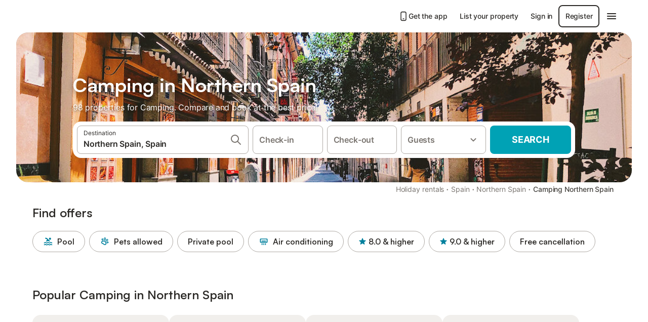

--- FILE ---
content_type: text/html; charset=utf-8
request_url: https://www.holidu.ie/f/camping-northern-spain-spain
body_size: 66957
content:

<!DOCTYPE html>
<html lang="en-IE" dir="ltr" data-page-id="FILTER_PAGE" data-page-event-action="FILTER_PAGE" class="is-desktop">
  <head>
    <script>window.renderedAt=1769090723149</script>
    <script src="https://cdnjs.cloudflare.com/polyfill/v3/polyfill.min.js?features=AbortController%2CResizeObserver%2Csmoothscroll%2Ces2020"></script>
    <script defer src="https://cdn.jsdelivr.net/npm/@thumbmarkjs/thumbmarkjs/dist/thumbmark.umd.js"></script>
    <script defer>
      // Thumbmark initialization - deferred to avoid blocking page rendering
      if (typeof ThumbmarkJS !== 'undefined') {
        ThumbmarkJS.getFingerprint().then(
          function(fp) { window.thumbmark = fp }
        );
      }
    </script>
    <script>
      !function(){if('PerformanceLongTaskTiming' in window){var g=window.__tti={e:[]}; g.o=new PerformanceObserver(function(l){g.e=g.e.concat(l.getEntries())}); g.o.observe({entryTypes:['longtask']})}}();
    </script>

    

    <meta charset="utf-8">
    <meta name="referrer" content="origin">
    <meta name="viewport" content="width=device-width, initial-scale=1, minimum-scale=1, maximum-scale=1, viewport-fit=cover">
    <meta name="X-UA-Compatible" content="IE=edge">
    <meta http-equiv="pragma" content="no-cache">
    <meta http-equiv="cache-control" content="no-cache,must-revalidate">
    <meta http-equiv="expires" content="0">
    <meta http-equiv="x-dns-prefetch-control" content="on">
    <meta property="og:type" content="website">
    <meta name="format-detection" content="telephone=no">

    <link rel="home" href="/">

    

    <meta name="author" content="Holidu GmbH"><meta name="copyright" content="Holidu GmbH"><meta  content="Holidu" itemprop="name"><meta name="twitter:card" content="app"><meta name="twitter:site" content="@holidu"><meta name="twitter:app:name:iphone" content="Holidu"><meta name="twitter:app:id:iphone" content="1102400164"><meta name="twitter:app:url:iphone" content="holidu:&#x2F;&#x2F;"><meta name="twitter:app:id:googleplay" content="com.holidu.holidu"><meta name="p:domain_verify" content="01a1a1e09e216e742cabfce26fbabbe4">

    <link rel="apple-touch-icon" type="" sizes="76x76" href="https://assets.holidu.com/assets/images/favicons/holidu-touch-icon-ipad.png"><link rel="apple-touch-icon" type="" sizes="120x120" href="https://assets.holidu.com/assets/images/favicons/holidu-touch-icon-iphone-retina.png"><link rel="apple-touch-icon" type="" sizes="152x152" href="https://assets.holidu.com/assets/images/favicons/holidu-touch-icon-ipad-retina.png"><link rel="apple-touch-icon" type="" sizes="" href="https://assets.holidu.com/assets/images/favicons/holidu-touch-icon-iphone.png"><link rel="icon" type="" sizes="" href="https://assets.holidu.com/assets/images/favicons/holidu-touch-icon-ipad-retina.png">

    <link rel="preconnect" crossorigin="" href="https://www.google-analytics.com" />
    <link rel="preconnect" crossorigin="" href="https://api.holidu.com" />
    <link rel="preconnect" crossorigin="" href="https://www.googletagmanager.com" />
    <link rel="preconnect" crossorigin="" href="https://cdn.taboola.com" />
    <link rel="preconnect" crossorigin="" href="https://bat.bing.com" />
    <link rel="preconnect" crossorigin="" href="https://connect.facebook.net" />
    <link rel="preconnect" crossorigin="" href="https://assets.holidu.com" />
    <link rel="preconnect" crossorigin="" href="https://static.holidu.com" />
    

    
    <script>
        window.process = window.process || {};
        window.process.env = window.process.env || {};
        window.process.env.IS_CLIENT = true;
    </script>
    <link data-rh="true" rel="preload" as="image" href="https://static.holidu.com/region/294/l/26241.jpg" type="image/jpeg" media="(min-width: 48rem)" data-should-be-placed-higher="true"/><link data-rh="true" rel="preload" as="image" href="https://static.holidu.com/region/294/m/26241.jpg" type="image/jpeg" data-should-be-placed-higher="true"/>
    <link href='https://assets.holidu.com/assets/styles/index.v4.1907.0.css' rel='stylesheet' type='text/css'>
    <link href='https://assets.holidu.com/assets/styles/tailwind.v4.1907.0.css' rel='stylesheet' type='text/css'>

    <title data-rh="true">Top 18 Camping in Northern Spain ᐅ Instant booking</title>
    
    <meta data-rh="true" name="application-name" content="Top 18 Camping in Northern Spain ᐅ Instant booking"/><meta data-rh="true" name="robots" content="index, follow"/><meta data-rh="true" name="description" content="Camping in Northern Spain from €10 ✓ Largest selection and best prices ✓ Save up to 55% ✓ Compare and book online ✓"/><meta data-rh="true" property="og:title" content="Top 18 Camping in Northern Spain ᐅ Instant booking"/><meta data-rh="true" property="og:image" content="https://static.holidu.com/region/294/l/26241.jpg"/><meta data-rh="true" property="og:description" content="Camping in Northern Spain from €10 ✓ Largest selection and best prices ✓ Save up to 55% ✓ Compare and book online ✓"/><meta data-rh="true" name="twitter:title" content="Top 18 Camping in Northern Spain ᐅ Instant booking"/><meta data-rh="true" name="twitter:description" content="Camping in Northern Spain from €10 ✓ Largest selection and best prices ✓ Save up to 55% ✓ Compare and book online ✓"/><meta data-rh="true" name="twitter:image" content="https://static.holidu.com/region/294/l/26241.jpg"/>
    <link data-rh="true" rel="canonical" href="https://www.holidu.ie/f/camping-northern-spain-spain"/><link data-rh="true" rel="alternate" hrefLang="en-GB" href="https://www.holidu.co.uk/f/camping-northern-spain-spain"/><link data-rh="true" rel="alternate" hrefLang="nl-NL" href="https://www.holidu.nl/f/camping-noord-spanje-spanje"/><link data-rh="true" rel="alternate" hrefLang="es-ES" href="https://www.holidu.es/f/camping-norte-de-espana-espana"/><link data-rh="true" rel="alternate" hrefLang="de-CH" href="https://www.holidu.ch/f/campings-nordspanien-spanien"/><link data-rh="true" rel="alternate" hrefLang="de-DE" href="https://www.holidu.de/f/camping-nordspanien-spanien"/><link data-rh="true" rel="alternate" hrefLang="en-IE" href="https://www.holidu.ie/f/camping-northern-spain-spain"/><link data-rh="true" rel="alternate" hrefLang="pt-PT" href="https://www.holidu.pt/f/camping-norte-de-espanha-espanha"/><link data-rh="true" rel="preload" as="image" href="https://static.holidu.com/region/294/l/26241.jpg" type="image/jpeg" media="(min-width: 48rem)" data-should-be-placed-higher="true"/><link data-rh="true" rel="preload" as="image" href="https://static.holidu.com/region/294/m/26241.jpg" type="image/jpeg" media data-should-be-placed-higher="true"/>
    
  

    

    
      <link rel="preload" href="https://assets.holidu.com/assets/fonts/Optimised/Inter-Regular-Latin.woff2" as="font" type="font/woff2" crossorigin>
      <link rel="preload" href="https://assets.holidu.com/assets/fonts/Optimised/Satoshi-Variable.woff2" as="font" type="font/woff2" crossorigin>
      <script type="text/javascript">

      /**
      * Loads fonts asynchronously and adds CSS classes to the document's root element
      * based on the loading status of the fonts.
      * If the fonts have already been loaded, adds 'FullyLoadedFont' class.
      * If the fonts have not been loaded, loads the fonts and adds 'FastLoadedFont' class
      * during the initial loading and 'FullyLoadedFont' class once all fonts are loaded.
      * Based on https://css-tricks.com/the-best-font-loading-strategies-and-how-to-execute-them/#loading-fonts-with-self-hosted-fonts
      */
      function loadFonts () {
        if (sessionStorage.fontsLoaded) {
          document.documentElement.classList.add('FullyLoadedFont')
          return
        }

        if ('fonts' in document) {
          document.fonts.load('1em InterInitial')
          .then(() => {
            document.documentElement.classList.add('FastLoadedFont')

            // Load critical font weights immediately:
            // - Inter 400 (body text) and 700 (headings)
            // - Satoshi 700 (bold titles, most common above the fold)
            // Variable fonts provide access to all weights, but loading the most common weight ensures it's prioritized
            Promise.all([
              document.fonts.load('400 1em Inter'),
              document.fonts.load('700 1em Inter'),
              document.fonts.load('700 1em Satoshi'), // Bold titles (most common above the fold)
            ]).then(() => {
              document.documentElement.classList.remove('FastLoadedFont')
              document.documentElement.classList.add('FullyLoadedFont')

              sessionStorage.fontsLoaded = true

              // Load non-critical font weights lazily (after initial render)
              // These are used in below-the-fold content or less critical UI elements
              Promise.all([
                document.fonts.load('500 1em Inter'),
                document.fonts.load('600 1em Inter'),
                // Satoshi variable font already provides access to all weights via 700,
                // but load 600 (semibold) explicitly if needed for specific title styles
                document.fonts.load('600 1em Satoshi'),
              ]).catch(() => {
                // Silently fail if fonts can't be loaded
              })
            })
          })
        }
      }

      loadFonts()
      </script>
    

    

    

    
  </head>

  <body>

    

    <main id="main">
      
      <div id="root"><div class="m-0 flex flex-auto flex-col items-center justify-start bg-white-100"><div class="WL--Navbar flex w-full items-center justify-center z-VisibilityNavbar bg-white-100 h-xxl4"><div class="flex max-w-xl items-center justify-between md:px-m lg2:px-xxl3 w-full"><a href="/" class="flex h-[2.25rem] w-[12.375rem] rounded ring-offset-white-100 justify-start" aria-label="Holidu logo"><div class="WL--Logo--Cooperation hidden h-full w-full flex-col justify-center pb-xxs"><div class="tracking-tight whitespace-no-wrap mb-xxxs text-xs text-grey-black">In cooperation with</div><svg viewBox="0 0 162 50" fill="none" xmlns="http://www.w3.org/2000/svg" class="WL--Logo--Cooperation--Svg"><path d="M32.452 18.8653C31.2165 20.2552 29.2431 20.5566 28.0591 19.5519C26.8751 18.5472 26.9093 16.6047 28.1449 15.2148C29.3804 13.825 31.3538 13.5235 32.5378 14.5283C33.7218 15.533 33.6874 17.4755 32.452 18.8653Z" class="fill-current"></path><path d="M18.2761 24.0495V16.5398C18.2761 16.4504 18.2585 16.3619 18.2243 16.2793C18.1901 16.1967 18.1399 16.1217 18.0767 16.0585C18.0135 15.9953 17.9385 15.9452 17.8559 15.911C17.7734 15.8768 17.6849 15.8592 17.5955 15.8592H14.1498C14.0605 15.8592 13.972 15.8768 13.8894 15.911C13.8068 15.9452 13.7318 15.9953 13.6686 16.0585C13.6054 16.1217 13.5553 16.1967 13.5211 16.2793C13.4868 16.3619 13.4692 16.4504 13.4692 16.5398V24.0478C15.0694 24.1635 16.6758 24.1641 18.2761 24.0495Z" class="fill-current"></path><path d="M35.1581 20.3491C35.2179 20.3932 35.2681 20.4491 35.3054 20.5134L35.8781 21.5054C35.945 21.6201 35.9767 21.752 35.9693 21.8847C35.9619 22.0173 35.9156 22.1448 35.8363 22.2514C34.9189 23.4661 33.868 24.5738 32.7032 25.5538V38.2619C32.7032 38.3513 32.6856 38.4398 32.6514 38.5223C32.6172 38.6049 32.5671 38.6799 32.5039 38.7431C32.4407 38.8063 32.3657 38.8565 32.2831 38.8907C32.2005 38.9249 32.112 38.9425 32.0226 38.9425H28.577C28.3965 38.9425 28.2234 38.8708 28.0958 38.7431C27.9681 38.6155 27.8964 38.4424 27.8964 38.2619V28.5592C24.8756 29.8985 21.5717 30.4736 18.276 30.2338V38.262C18.276 38.3514 18.2584 38.4399 18.2242 38.5224C18.19 38.605 18.1399 38.68 18.0767 38.7433C18.0135 38.8065 17.9385 38.8566 17.8559 38.8908C17.7733 38.925 17.6848 38.9426 17.5954 38.9426H14.1498C13.9693 38.9426 13.7962 38.8709 13.6685 38.7433C13.5409 38.6156 13.4692 38.4425 13.4692 38.262V29.2983C12.2666 28.9068 11.1036 28.4026 9.99579 27.7924C9.91618 27.7486 9.8461 27.6895 9.78965 27.6183C9.7332 27.5471 9.69151 27.4654 9.66702 27.378C9.64253 27.2905 9.63573 27.199 9.64702 27.1089C9.65832 27.0188 9.68748 26.9318 9.73279 26.8531L10.2572 25.9448C10.3258 25.8266 10.4284 25.7318 10.5516 25.6727C10.6748 25.6136 10.813 25.593 10.9481 25.6135C19.1921 26.842 27.5983 24.9611 34.5327 20.3365C34.5943 20.2948 34.6637 20.2663 34.7368 20.2527C34.8099 20.239 34.885 20.2405 34.9575 20.2571C35.0299 20.2737 35.0982 20.305 35.1581 20.3491Z" class="fill-current"></path><path fill-rule="evenodd" clip-rule="evenodd" d="M26.6133 0.984156L42.6541 10.2452C44.8932 11.5379 46.177 13.6866 46.1765 16.1402L46.1708 40.1068C46.1825 41.4224 45.8005 42.7115 45.0739 43.8084C44.3473 44.9052 43.3094 45.7598 42.0934 46.2622C30.3646 51.2458 15.7984 51.2457 4.08116 46.2631C2.86572 45.7604 1.8283 44.9058 1.10212 43.8091C0.375945 42.7124 -0.0058372 41.4237 0.00580256 40.1085L1.46493e-07 16.1402C-0.000500738 13.6864 1.28348 11.5379 3.52249 10.2452L19.5631 0.984156C21.8362 -0.327882 24.3399 -0.328222 26.6133 0.984156ZM42.6656 42.2146C43.0794 41.5902 43.2942 40.855 43.2815 40.106L43.2871 16.1395C43.2874 14.7054 42.5691 13.5323 41.2094 12.7473L25.1686 3.48635C23.7687 2.67803 22.4072 2.67824 21.0078 3.48635L4.96714 12.7473C3.60746 13.5323 2.88896 14.7054 2.88928 16.1395L2.8951 40.1078C2.88235 40.8566 3.09695 41.5915 3.51055 42.2158C3.92416 42.84 4.51734 43.3241 5.21179 43.6043C16.233 48.2911 29.9322 48.2902 40.9634 43.6031C41.6582 43.3231 42.2517 42.839 42.6656 42.2146Z" class="fill-current"></path><path d="M74.3036 18.2799V34.5085C74.3036 34.6817 74.2348 34.8478 74.1123 34.9703C73.9898 35.0928 73.8237 35.1616 73.6505 35.1616H70.8986C70.7254 35.1616 70.5593 35.0928 70.4368 34.9703C70.3143 34.8478 70.2455 34.6817 70.2455 34.5085V27.9725H61.779V34.5085C61.779 34.6817 61.7102 34.8478 61.5877 34.9703C61.4653 35.0928 61.2991 35.1616 61.1259 35.1616H58.3741C58.2008 35.1616 58.0347 35.0928 57.9122 34.9703C57.7898 34.8478 57.7209 34.6817 57.7209 34.5085V18.2799C57.7209 18.1067 57.7898 17.9406 57.9122 17.8181C58.0347 17.6956 58.2008 17.6268 58.3741 17.6268H61.1259C61.2991 17.6268 61.4653 17.6956 61.5877 17.8181C61.7102 17.9406 61.779 18.1067 61.779 18.2799V24.5405H70.2455V18.2799C70.2455 18.1067 70.3143 17.9406 70.4368 17.8181C70.5593 17.6956 70.7254 17.6268 70.8986 17.6268H73.6505C73.8237 17.6268 73.9898 17.6956 74.1123 17.8181C74.2348 17.9406 74.3036 18.1067 74.3036 18.2799Z" class="fill-current"></path><path fill-rule="evenodd" clip-rule="evenodd" d="M87.0023 17.3264C81.4663 17.3264 77.4082 21.1839 77.4082 26.3941C77.4082 31.6044 81.4663 35.4624 87.0023 35.4624C92.5129 35.4624 96.5965 31.6298 96.5965 26.3941C96.5965 21.159 92.5129 17.3264 87.0023 17.3264ZM87.0023 20.7833C90.1334 20.7833 92.488 23.0625 92.488 26.3941C92.488 29.7258 90.1334 32.0055 87.0023 32.0055C83.8708 32.0055 81.5162 29.7257 81.5162 26.3941C81.5162 23.0625 83.8708 20.7833 87.0023 20.7833Z" class="fill-current"></path><path d="M100.356 17.6268H103.108C103.281 17.6268 103.448 17.6956 103.57 17.8181C103.693 17.9406 103.761 18.1067 103.761 18.2799V31.8549H112.735C112.909 31.8549 113.075 31.9237 113.197 32.0462C113.32 32.1686 113.389 32.3348 113.389 32.508V34.5084C113.389 34.6816 113.32 34.8477 113.197 34.9702C113.075 35.0927 112.909 35.1615 112.735 35.1615H100.356C100.183 35.1615 100.017 35.0927 99.8947 34.9702C99.7722 34.8477 99.7034 34.6816 99.7034 34.5084V18.2799C99.7034 18.1067 99.7722 17.9406 99.8947 17.8181C100.017 17.6956 100.183 17.6268 100.356 17.6268Z" class="fill-current"></path><path d="M119.691 17.6268H116.939C116.766 17.6268 116.6 17.6956 116.477 17.8181C116.355 17.9406 116.286 18.1067 116.286 18.2799V34.5085C116.286 34.6817 116.355 34.8478 116.477 34.9703C116.6 35.0928 116.766 35.1616 116.939 35.1616H119.691C119.864 35.1616 120.03 35.0928 120.153 34.9703C120.275 34.8478 120.344 34.6817 120.344 34.5085V18.2799C120.344 18.1067 120.275 17.9406 120.153 17.8181C120.03 17.6956 119.864 17.6268 119.691 17.6268Z" class="fill-current"></path><path fill-rule="evenodd" clip-rule="evenodd" d="M124.404 18.2799C124.404 18.1067 124.473 17.9406 124.595 17.8181C124.718 17.6956 124.884 17.6268 125.057 17.6268H132.463C138.2 17.6268 141.936 21.0837 141.936 26.3942C141.936 31.7047 138.2 35.1615 132.463 35.1615H125.057C124.884 35.1615 124.718 35.0927 124.595 34.9702C124.473 34.8477 124.404 34.6816 124.404 34.5084V18.2799ZM132.295 31.8299C135.777 31.8299 137.859 29.7507 137.859 26.3941C137.859 23.0376 135.777 20.9584 132.295 20.9584H128.462V31.8299H132.295Z" class="fill-current"></path><path d="M145.04 18.2799V27.4465C145.04 32.6068 148.347 35.4624 153.332 35.4624C158.316 35.4624 161.623 32.6068 161.623 27.4465V18.2799C161.623 18.1942 161.606 18.1092 161.573 18.03C161.54 17.9508 161.492 17.8788 161.432 17.8181C161.371 17.7575 161.299 17.7094 161.22 17.6765C161.141 17.6437 161.056 17.6268 160.97 17.6268H158.268C158.095 17.6268 157.929 17.6956 157.807 17.8181C157.684 17.9406 157.615 18.1067 157.615 18.2799V27.2958C157.615 30.6274 155.837 32.0055 153.357 32.0055C150.902 32.0055 149.098 30.6274 149.098 27.2958V18.2799C149.098 18.1067 149.03 17.9406 148.907 17.8181C148.785 17.6956 148.618 17.6268 148.445 17.6268H145.693C145.52 17.6268 145.354 17.6956 145.232 17.8181C145.109 17.9406 145.04 18.1067 145.04 18.2799Z" class="fill-current"></path></svg></div><svg viewBox="0 0 162 50" fill="none" xmlns="http://www.w3.org/2000/svg" class="WL--Logo--Regular is-hidden-on-whitelabel text-primary"><path d="M32.452 18.8653C31.2165 20.2552 29.2431 20.5566 28.0591 19.5519C26.8751 18.5472 26.9093 16.6047 28.1449 15.2148C29.3804 13.825 31.3538 13.5235 32.5378 14.5283C33.7218 15.533 33.6874 17.4755 32.452 18.8653Z" class="fill-current"></path><path d="M18.2761 24.0495V16.5398C18.2761 16.4504 18.2585 16.3619 18.2243 16.2793C18.1901 16.1967 18.1399 16.1217 18.0767 16.0585C18.0135 15.9953 17.9385 15.9452 17.8559 15.911C17.7734 15.8768 17.6849 15.8592 17.5955 15.8592H14.1498C14.0605 15.8592 13.972 15.8768 13.8894 15.911C13.8068 15.9452 13.7318 15.9953 13.6686 16.0585C13.6054 16.1217 13.5553 16.1967 13.5211 16.2793C13.4868 16.3619 13.4692 16.4504 13.4692 16.5398V24.0478C15.0694 24.1635 16.6758 24.1641 18.2761 24.0495Z" class="fill-current"></path><path d="M35.1581 20.3491C35.2179 20.3932 35.2681 20.4491 35.3054 20.5134L35.8781 21.5054C35.945 21.6201 35.9767 21.752 35.9693 21.8847C35.9619 22.0173 35.9156 22.1448 35.8363 22.2514C34.9189 23.4661 33.868 24.5738 32.7032 25.5538V38.2619C32.7032 38.3513 32.6856 38.4398 32.6514 38.5223C32.6172 38.6049 32.5671 38.6799 32.5039 38.7431C32.4407 38.8063 32.3657 38.8565 32.2831 38.8907C32.2005 38.9249 32.112 38.9425 32.0226 38.9425H28.577C28.3965 38.9425 28.2234 38.8708 28.0958 38.7431C27.9681 38.6155 27.8964 38.4424 27.8964 38.2619V28.5592C24.8756 29.8985 21.5717 30.4736 18.276 30.2338V38.262C18.276 38.3514 18.2584 38.4399 18.2242 38.5224C18.19 38.605 18.1399 38.68 18.0767 38.7433C18.0135 38.8065 17.9385 38.8566 17.8559 38.8908C17.7733 38.925 17.6848 38.9426 17.5954 38.9426H14.1498C13.9693 38.9426 13.7962 38.8709 13.6685 38.7433C13.5409 38.6156 13.4692 38.4425 13.4692 38.262V29.2983C12.2666 28.9068 11.1036 28.4026 9.99579 27.7924C9.91618 27.7486 9.8461 27.6895 9.78965 27.6183C9.7332 27.5471 9.69151 27.4654 9.66702 27.378C9.64253 27.2905 9.63573 27.199 9.64702 27.1089C9.65832 27.0188 9.68748 26.9318 9.73279 26.8531L10.2572 25.9448C10.3258 25.8266 10.4284 25.7318 10.5516 25.6727C10.6748 25.6136 10.813 25.593 10.9481 25.6135C19.1921 26.842 27.5983 24.9611 34.5327 20.3365C34.5943 20.2948 34.6637 20.2663 34.7368 20.2527C34.8099 20.239 34.885 20.2405 34.9575 20.2571C35.0299 20.2737 35.0982 20.305 35.1581 20.3491Z" class="fill-current"></path><path fill-rule="evenodd" clip-rule="evenodd" d="M26.6133 0.984156L42.6541 10.2452C44.8932 11.5379 46.177 13.6866 46.1765 16.1402L46.1708 40.1068C46.1825 41.4224 45.8005 42.7115 45.0739 43.8084C44.3473 44.9052 43.3094 45.7598 42.0934 46.2622C30.3646 51.2458 15.7984 51.2457 4.08116 46.2631C2.86572 45.7604 1.8283 44.9058 1.10212 43.8091C0.375945 42.7124 -0.0058372 41.4237 0.00580256 40.1085L1.46493e-07 16.1402C-0.000500738 13.6864 1.28348 11.5379 3.52249 10.2452L19.5631 0.984156C21.8362 -0.327882 24.3399 -0.328222 26.6133 0.984156ZM42.6656 42.2146C43.0794 41.5902 43.2942 40.855 43.2815 40.106L43.2871 16.1395C43.2874 14.7054 42.5691 13.5323 41.2094 12.7473L25.1686 3.48635C23.7687 2.67803 22.4072 2.67824 21.0078 3.48635L4.96714 12.7473C3.60746 13.5323 2.88896 14.7054 2.88928 16.1395L2.8951 40.1078C2.88235 40.8566 3.09695 41.5915 3.51055 42.2158C3.92416 42.84 4.51734 43.3241 5.21179 43.6043C16.233 48.2911 29.9322 48.2902 40.9634 43.6031C41.6582 43.3231 42.2517 42.839 42.6656 42.2146Z" class="fill-current"></path><path d="M74.3036 18.2799V34.5085C74.3036 34.6817 74.2348 34.8478 74.1123 34.9703C73.9898 35.0928 73.8237 35.1616 73.6505 35.1616H70.8986C70.7254 35.1616 70.5593 35.0928 70.4368 34.9703C70.3143 34.8478 70.2455 34.6817 70.2455 34.5085V27.9725H61.779V34.5085C61.779 34.6817 61.7102 34.8478 61.5877 34.9703C61.4653 35.0928 61.2991 35.1616 61.1259 35.1616H58.3741C58.2008 35.1616 58.0347 35.0928 57.9122 34.9703C57.7898 34.8478 57.7209 34.6817 57.7209 34.5085V18.2799C57.7209 18.1067 57.7898 17.9406 57.9122 17.8181C58.0347 17.6956 58.2008 17.6268 58.3741 17.6268H61.1259C61.2991 17.6268 61.4653 17.6956 61.5877 17.8181C61.7102 17.9406 61.779 18.1067 61.779 18.2799V24.5405H70.2455V18.2799C70.2455 18.1067 70.3143 17.9406 70.4368 17.8181C70.5593 17.6956 70.7254 17.6268 70.8986 17.6268H73.6505C73.8237 17.6268 73.9898 17.6956 74.1123 17.8181C74.2348 17.9406 74.3036 18.1067 74.3036 18.2799Z" class="fill-current"></path><path fill-rule="evenodd" clip-rule="evenodd" d="M87.0023 17.3264C81.4663 17.3264 77.4082 21.1839 77.4082 26.3941C77.4082 31.6044 81.4663 35.4624 87.0023 35.4624C92.5129 35.4624 96.5965 31.6298 96.5965 26.3941C96.5965 21.159 92.5129 17.3264 87.0023 17.3264ZM87.0023 20.7833C90.1334 20.7833 92.488 23.0625 92.488 26.3941C92.488 29.7258 90.1334 32.0055 87.0023 32.0055C83.8708 32.0055 81.5162 29.7257 81.5162 26.3941C81.5162 23.0625 83.8708 20.7833 87.0023 20.7833Z" class="fill-current"></path><path d="M100.356 17.6268H103.108C103.281 17.6268 103.448 17.6956 103.57 17.8181C103.693 17.9406 103.761 18.1067 103.761 18.2799V31.8549H112.735C112.909 31.8549 113.075 31.9237 113.197 32.0462C113.32 32.1686 113.389 32.3348 113.389 32.508V34.5084C113.389 34.6816 113.32 34.8477 113.197 34.9702C113.075 35.0927 112.909 35.1615 112.735 35.1615H100.356C100.183 35.1615 100.017 35.0927 99.8947 34.9702C99.7722 34.8477 99.7034 34.6816 99.7034 34.5084V18.2799C99.7034 18.1067 99.7722 17.9406 99.8947 17.8181C100.017 17.6956 100.183 17.6268 100.356 17.6268Z" class="fill-current"></path><path d="M119.691 17.6268H116.939C116.766 17.6268 116.6 17.6956 116.477 17.8181C116.355 17.9406 116.286 18.1067 116.286 18.2799V34.5085C116.286 34.6817 116.355 34.8478 116.477 34.9703C116.6 35.0928 116.766 35.1616 116.939 35.1616H119.691C119.864 35.1616 120.03 35.0928 120.153 34.9703C120.275 34.8478 120.344 34.6817 120.344 34.5085V18.2799C120.344 18.1067 120.275 17.9406 120.153 17.8181C120.03 17.6956 119.864 17.6268 119.691 17.6268Z" class="fill-current"></path><path fill-rule="evenodd" clip-rule="evenodd" d="M124.404 18.2799C124.404 18.1067 124.473 17.9406 124.595 17.8181C124.718 17.6956 124.884 17.6268 125.057 17.6268H132.463C138.2 17.6268 141.936 21.0837 141.936 26.3942C141.936 31.7047 138.2 35.1615 132.463 35.1615H125.057C124.884 35.1615 124.718 35.0927 124.595 34.9702C124.473 34.8477 124.404 34.6816 124.404 34.5084V18.2799ZM132.295 31.8299C135.777 31.8299 137.859 29.7507 137.859 26.3941C137.859 23.0376 135.777 20.9584 132.295 20.9584H128.462V31.8299H132.295Z" class="fill-current"></path><path d="M145.04 18.2799V27.4465C145.04 32.6068 148.347 35.4624 153.332 35.4624C158.316 35.4624 161.623 32.6068 161.623 27.4465V18.2799C161.623 18.1942 161.606 18.1092 161.573 18.03C161.54 17.9508 161.492 17.8788 161.432 17.8181C161.371 17.7575 161.299 17.7094 161.22 17.6765C161.141 17.6437 161.056 17.6268 160.97 17.6268H158.268C158.095 17.6268 157.929 17.6956 157.807 17.8181C157.684 17.9406 157.615 18.1067 157.615 18.2799V27.2958C157.615 30.6274 155.837 32.0055 153.357 32.0055C150.902 32.0055 149.098 30.6274 149.098 27.2958V18.2799C149.098 18.1067 149.03 17.9406 148.907 17.8181C148.785 17.6956 148.618 17.6268 148.445 17.6268H145.693C145.52 17.6268 145.354 17.6956 145.232 17.8181C145.109 17.9406 145.04 18.1067 145.04 18.2799Z" class="fill-current"></path></svg><div class="WL--Navbar--Logo--Custom hidden bg-contain bg-left-center h-full w-full"></div></a><div class="flex items-center gap-x-xs"><a href="/app" target="_blank" rel="noreferrer" class="flex cursor-pointer items-center justify-center gap-xs whitespace-nowrap rounded-big p-s text-sm font-medium transition-colors h-[44px] text-gray-black hover:bg-gray-100 active:bg-gray-200" data-testid="LinkLists__AppLink"><svg viewBox="0 0 24 24" fill="none" xmlns="http://www.w3.org/2000/svg" class="h-l w-l text-gray-black"><path fill-rule="evenodd" clip-rule="evenodd" d="M5 5C5 2.98038 6.35542 1 8.5 1H15.5C17.6446 1 19 2.98038 19 5V19C19 21.0196 17.6446 23 15.5 23H8.5C6.35542 23 5 21.0196 5 19V5ZM8.5 3C7.80426 3 7 3.70592 7 5V19C7 20.2941 7.80426 21 8.5 21H15.5C16.1957 21 17 20.2941 17 19V5C17 3.70592 16.1957 3 15.5 3H8.5ZM10 18C10 17.4477 10.4477 17 11 17H13C13.5523 17 14 17.4477 14 18C14 18.5523 13.5523 19 13 19H11C10.4477 19 10 18.5523 10 18Z" fill="currentColor"></path></svg>Get the app</a><a href="https://www.holidu.com/host/partners-int" target="_blank" rel="noreferrer" class="flex cursor-pointer items-center justify-center gap-xs whitespace-nowrap rounded-big p-s text-sm font-medium transition-colors h-[44px] text-gray-black hover:bg-gray-100 active:bg-gray-200" data-testid="NavbarV2__PartnersLink">List your property</a><div class="flex items-center gap-x-xs"><button type="button" class="flex cursor-pointer items-center justify-center gap-xs whitespace-nowrap rounded-big p-s text-sm font-medium transition-colors h-[44px] text-gray-black hover:bg-gray-100 active:bg-gray-200" data-testid="NavbarV2__LoginButton">Sign in</button><button type="button" class="flex cursor-pointer items-center justify-center gap-xs whitespace-nowrap rounded-big p-s text-sm font-medium transition-colors h-[44px] box-border border-[1.5px] border-gray-black text-gray-black hover:bg-gray-100 active:bg-gray-200" data-testid="NavbarV2__RegisterButton">Register</button></div><div class="relative"><button type="button" class="flex cursor-pointer items-center justify-center gap-xs whitespace-nowrap rounded-big p-s text-sm font-medium transition-colors h-[44px] text-gray-black hover:bg-gray-100 active:bg-gray-200" data-testid="NavbarV2Desktop__HamburgerMenu"><svg viewBox="0 0 24 24" fill="none" xmlns="http://www.w3.org/2000/svg" class="h-xl w-xl"><path fill-rule="evenodd" clip-rule="evenodd" d="M4 18H20C20.55 18 21 17.55 21 17C21 16.45 20.55 16 20 16H4C3.45 16 3 16.45 3 17C3 17.55 3.45 18 4 18ZM4 13H20C20.55 13 21 12.55 21 12C21 11.45 20.55 11 20 11H4C3.45 11 3 11.45 3 12C3 12.55 3.45 13 4 13ZM3 7C3 7.55 3.45 8 4 8H20C20.55 8 21 7.55 21 7C21 6.45 20.55 6 20 6H4C3.45 6 3 6.45 3 7Z" fill="currentColor"></path></svg></button></div></div></div></div><div class="w-full max-w-xl relative z-SeoPageMastHead mb-xl flex max-w-xl flex-col gap-xs lg:mb-m sm:px-m md:px-xxl lg2:px-xxl4 mx-auto"><header class="relative flex flex-col items-center leading-tight w-full"><div class="flex items-end justify-center sm:relative w-full lg2:w-[calc(100%+4rem)] h-[calc(50vh+1rem)] max-h-[31rem] min-h-[20rem] max-sm:h-[calc(100vh-60px)] max-sm:max-h-[622px] lg:h-[calc(100vh-35rem)] lg:min-h-[18.5rem] lg:hlg:h-[22.5rem]" data-testid="Masthead"><div class="absolute inset-0 h-full w-full overflow-hidden bg-gray-400 sm:rounded-xxl2" data-testid="Masthead__Image"><div class="absolute inset-0 bg-gradient-to-t from-black-40 via-black-30 to-transparent"></div><picture><source srcSet="https://static.holidu.com/region/294/l/26241.jpg" type="image/jpeg" media="(min-width: 48rem)"/><source srcSet="https://static.holidu.com/region/294/m/26241.jpg" type="image/jpeg"/><img alt="Camping in Northern Spain" class="z-0 h-full w-full object-cover" importance="high" fetchpriority="high" src="https://static.holidu.com/region/294/l/26241.jpg"/></picture></div><div class="z-1 flex w-full flex-col items-center max-w-sm sm:max-w-[980px] lg:max-w-lg lg2:max-w-xl px-m pb-l sm:px-m md:px-xxl lg:pb-xxl3"><div class="w-full max-w-sm lg:max-w-lg"><h1 class="mb-xs mt-0 w-full font-bold text-white-100 seo-masthead-title-shadow mb-xs text-title-3xl sm:text-title-4xl lg:text-title-5xl" data-testid="Masthead__Title">Camping in Northern Spain</h1><h2 class="mb-m mt-0 w-full text-base font-normal text-white-100 seo-masthead-subtitle-shadow" data-testid="Masthead__Subtitle">98 properties for Camping. Compare and book at the best price!</h2></div><form action="/redirect/prg" target="_blank" method="POST" class="relative SearchBarWrapper z-1 w-full max-w-sm rounded-xxl bg-white-100 p-xs lg:h-18 lg:max-w-lg"><input name="to" type="hidden" value="L3MvTm9ydGhlcm4tU3BhaW4tLVNwYWluP3Byb3BlcnR5VHlwZT1DQU1QSU5H"/><button type="submit" class="absolute inset-0 z-10 cursor-pointer"></button><div class="relative flex min-h-[3.25rem] w-full h-full flex-col space-y-xs lg:flex-row lg:space-x-xs lg:space-y-0 lg:max-w-none" role="presentation"><div data-testid="SearchBarDesktop__SearchField__Form" class="relative z-SearchOverlayBanner flex bg-white-100 transition-colors hover:bg-gray-50 h-14 flex-grow rounded-big border border-solid border-gray-400 px-s py-xs hover:border-black-50 lg:h-full pointer-events-none" id="searchBarForm" role="presentation"><div class="flex w-full items-center justify-between"><div class="flex w-0 flex-grow flex-col"><div class="flex items-center text-xs text-grey-black">Destination</div><input class="flex-grow overflow-ellipsis border-none pl-0 focus-visible:ring-0 text-base font-semibold placeholder:text-gray-600 placeholder:opacity-100" placeholder="Where are you going?" type="text" data-testid="Searchbar__DestinationInput" value="Northern Spain, Spain"/></div><button class="pointer-events-auto flex h-full cursor-pointer items-center px-0 focus-within:ring-0" type="button" tabindex="-1"><svg viewBox="0 0 24 24" fill="none" xmlns="http://www.w3.org/2000/svg" class="h-xl w-xl text-gray-600"><path fill-rule="evenodd" clip-rule="evenodd" d="M10 4C6.68629 4 4 6.68629 4 10C4 13.3137 6.68629 16 10 16C13.3137 16 16 13.3137 16 10C16 6.68629 13.3137 4 10 4ZM2 10C2 5.58172 5.58172 2 10 2C14.4183 2 18 5.58172 18 10C18 11.8487 17.3729 13.551 16.3199 14.9056L21.7071 20.2929C22.0976 20.6834 22.0976 21.3166 21.7071 21.7071C21.3166 22.0976 20.6834 22.0976 20.2929 21.7071L14.9056 16.3199C13.551 17.3729 11.8487 18 10 18C5.58172 18 2 14.4183 2 10Z" fill="currentColor"></path></svg></button><button class="border-rounded-full focus-within:border-4 focus-within:border-grey-black focus-within:ring-0 hidden" type="button" aria-label="Delete input"><div class="flex h-xl w-xl items-center justify-center rounded-full bg-gray-300 p-px"><svg viewBox="0 0 24 24" fill="none" xmlns="http://www.w3.org/2000/svg" class="h-full w-full text-white-100"><path fill-rule="evenodd" clip-rule="evenodd" d="M18.3 5.71C17.91 5.32 17.28 5.32 16.89 5.71L12 10.59L7.10997 5.7C6.71997 5.31 6.08997 5.31 5.69997 5.7C5.30997 6.09 5.30997 6.72 5.69997 7.11L10.59 12L5.69997 16.89C5.30997 17.28 5.30997 17.91 5.69997 18.3C6.08997 18.69 6.71997 18.69 7.10997 18.3L12 13.41L16.89 18.3C17.28 18.69 17.91 18.69 18.3 18.3C18.69 17.91 18.69 17.28 18.3 16.89L13.41 12L18.3 7.11C18.68 6.73 18.68 6.09 18.3 5.71Z" fill="currentColor"></path></svg></div></button></div></div><div class="relative flex min-w-[17.8rem] h-14 lg:h-auto lg:flex-shrink-0"><div class="flex flex-grow h-full space-x-xs"><div class="flex-grow"><div class="tw-reset-button flex h-full w-full flex-col rounded relative w-auto min-w-full"><div class="relative h-0 w-full flex-1"><div class="absolute bottom-0 left-0 right-0 top-0"><button data-testid="Searchbar__CalendarInput" class="tw-reset-button relative box-border block h-full w-full cursor-pointer focus-within:!border-2 focus-within:!border-grey-black focus-within:ring-0 bg-white-100 transition-colors hover:bg-gray-50 rounded-big border-solid px-s outline outline-1 outline-offset-0 outline-white-100 border border-gray-400 hover:border-black-50 text-gray-600"><div class="box-border flex h-full w-full flex-col items-start justify-center" data-testid="Searchbar__OpenCalendarButton"><div class="flex items-center font-semibold">Check-in</div></div></button></div><div class="font-medium mx-xs invisible whitespace-nowrap">Sun, 28 Mar ±3|</div></div></div></div><div class="flex-grow"><div class="tw-reset-button flex h-full w-full flex-col rounded relative w-auto min-w-full"><div class="relative h-0 w-full flex-1"><div class="absolute bottom-0 left-0 right-0 top-0"><button data-testid="Searchbar__CalendarInput" class="tw-reset-button relative box-border block h-full w-full cursor-pointer focus-within:!border-2 focus-within:!border-grey-black focus-within:ring-0 bg-white-100 transition-colors hover:bg-gray-50 rounded-big border-solid px-s outline outline-1 outline-offset-0 outline-white-100 border border-gray-400 hover:border-black-50 text-gray-600"><div class="box-border flex h-full w-full flex-col items-start justify-center" data-testid="Searchbar__OpenCalendarButton"><div class="flex items-center font-semibold">Check-out</div></div></button></div><div class="font-medium mx-xs invisible whitespace-nowrap">Sun, 28 Mar ±3|</div></div></div></div></div></div><div class="relative h-14 w-full lg:h-auto lg:w-[10.5rem] lg:flex-shrink-0"><button data-testid="Searchbar__PersonPickerInput" class="tw-reset-button relative box-border block h-full w-full cursor-pointer focus-within:!border-2 focus-within:!border-grey-black focus-within:ring-0 bg-white-100 transition-colors hover:bg-gray-50 rounded-big border-solid px-s outline outline-1 outline-offset-0 outline-white-100 border border-gray-400 hover:border-black-50 text-gray-600 pr-xl"><div class="absolute right-s top-1/2 -translate-y-1/2 text-gray-600 transition-all duration-100"><svg viewBox="0 0 24 24" fill="none" xmlns="http://www.w3.org/2000/svg" class="w-xl h-xl"><path fill-rule="evenodd" clip-rule="evenodd" d="M8.11997 9.29006L12 13.1701L15.88 9.29006C16.27 8.90006 16.9 8.90006 17.29 9.29006C17.68 9.68006 17.68 10.3101 17.29 10.7001L12.7 15.2901C12.31 15.6801 11.68 15.6801 11.29 15.2901L6.69997 10.7001C6.30997 10.3101 6.30997 9.68006 6.69997 9.29006C7.08997 8.91006 7.72997 8.90006 8.11997 9.29006Z" fill="currentColor"></path></svg></div><div class="flex items-center overflow-hidden"><div class="text-gray-600 text-base flex flex-col font-semibold"><span class="overflow-hidden text-ellipsis whitespace-nowrap">Guests</span></div></div></button></div><button class="WL--SearchButton cursor-pointer font-bold uppercase tracking-[0.016rem] text-cta-text h-14 min-w-[10rem] rounded-big text-lg lg:h-full transition-colors bg-cta hover:bg-cta-active" form="searchBarForm" type="submit" data-testid="Searchbar__SearchButton">Search</button></div></form></div></div></header><div class="hidden md:flex md:flex-wrap mx-xxs flex-1 items-center justify-end"><div><div class="w-full max-w-xl mx-auto"><ol class="m-0 flex list-none flex-wrap items-center p-0 justify-end"><li class="flex items-center text-sm text-grey-800"><a href="https://www.holidu.ie" class="text-gray-600">Holiday rentals</a></li><span class="mx-xxs flex items-center text-xl text-gray-600">·</span><li class="flex items-center text-sm text-grey-800"><a href="https://www.holidu.ie/holiday-rentals/spain" class="text-gray-600">Spain</a></li><span class="mx-xxs flex items-center text-xl text-gray-600">·</span><li class="flex items-center text-sm text-grey-800"><a href="https://www.holidu.ie/holiday-rentals/spain/northern-spain" class="text-gray-600">Northern Spain</a></li><span class="mx-xxs flex items-center text-xl text-gray-600">·</span><li class="flex items-center text-sm text-grey-800"><span class="font-medium">Camping Northern Spain</span></li></ol></div></div></div></div><div class="!my-0" data-testid="SubNavbarAnchor"></div><section class="w-full mb-xxl3 lg:mb-xxl4"><div class="w-full max-w-xl px-m md:px-xxl lg2:px-xxl4 mx-auto"><h2 class="font-bold text-grey-black text-title-xl md:text-title-2xl font-semibold mb-m mt-0" data-testid="QuickFilters__Title">Find offers</h2><div class="no-scrollbar -mx-m flex flex-nowrap overflow-x-scroll md:-mx-xxl lg2:m-0 lg2:overflow-visible"><form action="/redirect/prg" target="_blank" class="hidden" method="POST"><input name="to" type="hidden" value="L3MvTm9ydGhlcm4tU3BhaW4tLVNwYWluP3Byb3BlcnR5VHlwZT1DQU1QSU5HJmFtZW5pdGllcz1QT09M"/></form><a class="m-xxs flex items-center rounded-full text-grey-black whitespace-nowrap px-l py-xs transition-all bg-transparent hover:bg-primary-lightest border border-solid border-gray-400 hover:border-primary first-of-type:ml-m last-of-type:mr-m md:first-of-type:ml-xxl md:last-of-type:mr-xxl lg2:first-of-type:ml-0 lg2:last-of-type:mr-0 text-title-base font-semibold" data-testid="QuickFilters__Filter" tabindex="0"><span class="mr-xs flex items-center text-primary"><svg viewBox="0 0 24 24" fill="none" xmlns="http://www.w3.org/2000/svg" class="h-l w-l"><path fill-rule="evenodd" clip-rule="evenodd" d="M6.11 5.56C7.3 5.7 8.14 6.14 9 7L10 8L6.75 11.25C7.06 11.37 7.31 11.52 7.52 11.64C7.89 11.87 8.11 12 8.67 12C9.23 12 9.45 11.87 9.82 11.64C10.28 11.37 10.9 11 12.01 11C13.12 11 13.74 11.37 14.19 11.64C14.56 11.86 14.79 12 15.34 12C15.89 12 16.12 11.87 16.49 11.64C16.61 11.57 16.75 11.49 16.9 11.41L10.48 5C9.22 3.74 8.04 3.2 6.3 3.05C5.6 2.99 5 3.56 5 4.26V4.35C5 4.98 5.49 5.48 6.11 5.56ZM21.35 18.91C21.18 18.85 21.03 18.76 20.85 18.64C20.4 18.37 19.78 18 18.67 18C17.56 18 16.94 18.37 16.49 18.64C16.12 18.87 15.89 19 15.34 19C14.79 19 14.56 18.86 14.19 18.64C13.74 18.37 13.12 18 12.01 18C10.9 18 10.28 18.37 9.82 18.64C9.45 18.87 9.23 19 8.67 19C8.11 19 7.89 18.87 7.52 18.64C7.07 18.37 6.45 18 5.34 18C4.23 18 3.61 18.37 3.15 18.64C2.97 18.75 2.82 18.84 2.65 18.91C2.27 19.04 2 19.36 2 19.76V19.88C2 20.55 2.66 21.01 3.3 20.79C3.67 20.66 3.95 20.49 4.19 20.35C4.56 20.13 4.79 20 5.34 20C5.89 20 6.12 20.13 6.49 20.36C6.94 20.63 7.56 21 8.67 21C9.78 21 10.4 20.63 10.86 20.36C11.23 20.13 11.45 20 12.01 20C12.56 20 12.79 20.14 13.16 20.36C13.61 20.63 14.23 21 15.34 21C16.45 21 17.06 20.63 17.52 20.36C17.89 20.13 18.11 20 18.67 20C19.22 20 19.45 20.14 19.82 20.36C20.05 20.5 20.33 20.67 20.7 20.8C21.33 21.02 22 20.56 22 19.89V19.77C22 19.36 21.73 19.04 21.35 18.91ZM18.65 13.5C19.76 13.5 20.38 13.87 20.83 14.14C21.02 14.25 21.17 14.34 21.34 14.4C21.71 14.54 21.98 14.86 21.98 15.26V15.38C21.98 16.05 21.3 16.52 20.67 16.29C20.32 16.16 20.05 16 19.82 15.86C19.45 15.64 19.22 15.5 18.67 15.5C18.11 15.5 17.89 15.63 17.52 15.86C17.07 16.13 16.45 16.5 15.34 16.5C14.23 16.5 13.61 16.13 13.16 15.86C12.79 15.64 12.56 15.5 12.01 15.5C11.45 15.5 11.23 15.63 10.86 15.86C10.41 16.13 9.79 16.5 8.68 16.5C7.57 16.5 6.95 16.13 6.5 15.86C6.13 15.64 5.9 15.5 5.35 15.5C4.8 15.5 4.57 15.63 4.2 15.86C3.92 16.02 3.58 16.22 3.11 16.35C2.55 16.51 2 16.07 2 15.49V15.26C2 14.86 2.27 14.54 2.65 14.41C2.82 14.34 2.97 14.25 3.15 14.14C3.6 13.87 4.22 13.5 5.33 13.5C6.44 13.5 7.06 13.87 7.51 14.14C7.88 14.36 8.11 14.5 8.66 14.5C9.22 14.5 9.44 14.37 9.81 14.14C10.26 13.87 10.88 13.5 11.99 13.5C13.1 13.5 13.72 13.87 14.17 14.14C14.54 14.36 14.77 14.5 15.32 14.5C15.87 14.5 16.1 14.37 16.47 14.14C16.92 13.87 17.54 13.5 18.65 13.5ZM16.5 3C17.8807 3 19 4.11929 19 5.5C19 6.88071 17.8807 8 16.5 8C15.1193 8 14 6.88071 14 5.5C14 4.11929 15.1193 3 16.5 3Z" fill="currentColor"></path></svg></span>Pool</a><form action="/redirect/prg" target="_blank" class="hidden" method="POST"><input name="to" type="hidden" value="L3MvTm9ydGhlcm4tU3BhaW4tLVNwYWluP3Byb3BlcnR5VHlwZT1DQU1QSU5HJmFtZW5pdGllcz1QRVRTX0FMTE9XRUQ="/></form><a class="m-xxs flex items-center rounded-full text-grey-black whitespace-nowrap px-l py-xs transition-all bg-transparent hover:bg-primary-lightest border border-solid border-gray-400 hover:border-primary first-of-type:ml-m last-of-type:mr-m md:first-of-type:ml-xxl md:last-of-type:mr-xxl lg2:first-of-type:ml-0 lg2:last-of-type:mr-0 text-title-base font-semibold" data-testid="QuickFilters__Filter" tabindex="0"><span class="mr-xs flex items-center text-primary"><svg viewBox="0 0 24 24" fill="none" xmlns="http://www.w3.org/2000/svg" class="h-l w-l"><path fill-rule="evenodd" clip-rule="evenodd" d="M10.7972 3.07898C11.3366 2.60398 12.074 2.29623 12.8478 2.50357C13.6216 2.71091 14.1065 3.34617 14.336 4.02719C14.5677 4.71437 14.5793 5.53621 14.363 6.34368C14.1466 7.15115 13.7256 7.85703 13.1814 8.33633C12.6421 8.81133 11.9046 9.11908 11.1308 8.91174C10.357 8.7044 9.87217 8.06914 9.64261 7.38812C9.41097 6.70094 9.39928 5.8791 9.61564 5.07163C9.832 4.26416 10.253 3.55828 10.7972 3.07898ZM11.7887 4.20464C11.4955 4.46286 11.2151 4.89786 11.0645 5.45986C10.9139 6.02186 10.9392 6.53876 11.064 6.90898C11.1909 7.28534 11.382 7.42613 11.519 7.46285C11.6561 7.49957 11.8919 7.47318 12.19 7.21067C12.4832 6.95246 12.7635 6.51745 12.9141 5.95545C13.0647 5.39345 13.0394 4.87655 12.9146 4.50633C12.7877 4.12997 12.5967 3.98918 12.4596 3.95246C12.3226 3.91574 12.0867 3.94213 11.7887 4.20464Z" fill="currentColor"></path><path fill-rule="evenodd" clip-rule="evenodd" d="M10.1147 9.87761C11.8954 9.65274 13.6078 10.6414 14.3033 12.2959L15.5789 15.33C15.8622 16.0038 15.9434 16.7455 15.8126 17.4646C15.2912 20.3326 11.8505 21.548 9.64327 19.6439L8.34655 18.5252C8.15596 18.3608 7.93606 18.2338 7.69837 18.151L6.0812 17.5873C3.32859 16.6279 2.66081 13.0405 4.88384 11.1549C5.44126 10.6821 6.12416 10.3816 6.84933 10.29L10.1147 9.87761ZM12.4596 13.071C12.1119 12.2437 11.2556 11.7494 10.3653 11.8619L7.09993 12.2742C6.75961 12.3172 6.43914 12.4582 6.17755 12.6801C5.13432 13.565 5.4477 15.2485 6.73945 15.6988L8.35663 16.2624C8.83199 16.4281 9.2718 16.682 9.65297 17.0109L10.9497 18.1296C11.9855 19.0231 13.6002 18.4528 13.8449 17.1069C13.9062 16.7694 13.8681 16.4213 13.7352 16.1051L12.4596 13.071Z" fill="currentColor"></path><path fill-rule="evenodd" clip-rule="evenodd" d="M19.4636 6.6757C18.9191 6.08816 18.131 5.95596 17.4215 6.07084C16.7057 6.18677 15.9734 6.56006 15.3603 7.12833C14.7472 7.6966 14.3195 8.39847 14.1497 9.10347C13.9814 9.80216 14.0535 10.598 14.598 11.1855C15.1426 11.7731 15.9307 11.9053 16.6401 11.7904C17.356 11.6745 18.0883 11.3012 18.7013 10.7329C19.3144 10.1646 19.7422 9.46278 19.912 8.75778C20.0803 8.05909 20.0082 7.26323 19.4636 6.6757ZM16.38 8.22845C16.8067 7.83293 17.2757 7.61401 17.6613 7.55155C18.0534 7.48806 18.2671 7.59132 18.3635 7.69538C18.46 7.79943 18.5467 8.02034 18.4537 8.40647C18.3622 8.78628 18.1084 9.23728 17.6817 9.63279C17.255 10.0283 16.786 10.2472 16.4004 10.3097C16.0083 10.3732 15.7946 10.2699 15.6981 10.1659C15.6017 10.0618 15.5149 9.8409 15.608 9.45478C15.6995 9.07496 15.9533 8.62396 16.38 8.22845Z" fill="currentColor"></path><path fill-rule="evenodd" clip-rule="evenodd" d="M19.6144 12.2121C20.162 12.3362 20.7276 12.6699 20.9639 13.2973C21.2002 13.9247 20.9952 14.5487 20.6655 15.0031C20.3317 15.4633 19.8187 15.8373 19.2216 16.0622C18.6245 16.2871 17.9923 16.3444 17.4377 16.2187C16.8902 16.0946 16.3246 15.7609 16.0883 15.1335C15.852 14.5061 16.057 13.8822 16.3866 13.4277C16.7205 12.9675 17.2335 12.5935 17.8306 12.3686C18.4277 12.1438 19.0599 12.0865 19.6144 12.2121ZM19.2829 13.675C19.0531 13.6229 18.7209 13.6362 18.3593 13.7724C17.9976 13.9086 17.7392 14.1178 17.6008 14.3085C17.4583 14.5051 17.4902 14.5999 17.4921 14.6048C17.4939 14.6098 17.5325 14.7021 17.7693 14.7558C17.9991 14.8079 18.3313 14.7946 18.6929 14.6584C19.0546 14.5222 19.313 14.3131 19.4514 14.1223C19.5939 13.9258 19.562 13.8309 19.5601 13.826C19.5583 13.8211 19.5197 13.7287 19.2829 13.675Z" fill="currentColor"></path><path fill-rule="evenodd" clip-rule="evenodd" d="M6.79516 9.7683C6.13368 9.87737 5.56186 9.55438 5.18064 9.14226C4.79454 8.72486 4.52806 8.14866 4.42426 7.51913C4.32045 6.8896 4.38784 6.25835 4.61949 5.73909C4.84822 5.2264 5.28608 4.73692 5.94756 4.62785C6.60904 4.51878 7.18087 4.84177 7.56208 5.25389C7.94819 5.67129 8.21466 6.24749 8.31846 6.87702C8.42227 7.50655 8.35488 8.1378 8.12323 8.65706C7.8945 9.16975 7.45664 9.65923 6.79516 9.7683ZM5.90427 7.27509C5.96714 7.65636 6.12177 7.95071 6.28177 8.12368C6.44666 8.30194 6.54594 8.28914 6.55112 8.28828C6.55631 8.28743 6.65444 8.26768 6.75337 8.04592C6.84937 7.83074 6.90131 7.50233 6.83845 7.12106C6.77558 6.73979 6.62095 6.44544 6.46095 6.27247C6.29606 6.09421 6.19678 6.10701 6.1916 6.10787C6.18641 6.10872 6.08828 6.12847 5.98935 6.35023C5.89335 6.56541 5.84141 6.89382 5.90427 7.27509Z" fill="currentColor"></path></svg></span>Pets allowed</a><form action="/redirect/prg" target="_blank" class="hidden" method="POST"><input name="to" type="hidden" value="L3MvTm9ydGhlcm4tU3BhaW4tLVNwYWluP3Byb3BlcnR5VHlwZT1DQU1QSU5HJmFtZW5pdGllcz1QT09MX1BSSVZBVEU="/></form><a class="m-xxs flex items-center rounded-full text-grey-black whitespace-nowrap px-l py-xs transition-all bg-transparent hover:bg-primary-lightest border border-solid border-gray-400 hover:border-primary first-of-type:ml-m last-of-type:mr-m md:first-of-type:ml-xxl md:last-of-type:mr-xxl lg2:first-of-type:ml-0 lg2:last-of-type:mr-0 text-title-base font-semibold" data-testid="QuickFilters__Filter" tabindex="0">Private pool</a><form action="/redirect/prg" target="_blank" class="hidden" method="POST"><input name="to" type="hidden" value="L3MvTm9ydGhlcm4tU3BhaW4tLVNwYWluP3Byb3BlcnR5VHlwZT1DQU1QSU5HJmFtZW5pdGllcz1BSVJfQ09ORElUSU9O"/></form><a class="m-xxs flex items-center rounded-full text-grey-black whitespace-nowrap px-l py-xs transition-all bg-transparent hover:bg-primary-lightest border border-solid border-gray-400 hover:border-primary first-of-type:ml-m last-of-type:mr-m md:first-of-type:ml-xxl md:last-of-type:mr-xxl lg2:first-of-type:ml-0 lg2:last-of-type:mr-0 text-title-base font-semibold" data-testid="QuickFilters__Filter" tabindex="0"><span class="mr-xs flex items-center text-primary"><svg viewBox="0 0 24 24" fill="none" xmlns="http://www.w3.org/2000/svg" class="h-l w-l"><path d="M6.5 11C6.5 10.4477 6.94772 10 7.5 10H16.5C17.0523 10 17.5 10.4477 17.5 11C17.5 11.5523 17.0523 12 16.5 12H7.5C6.94772 12 6.5 11.5523 6.5 11Z" fill="currentColor"></path><path fill-rule="evenodd" clip-rule="evenodd" d="M3 7C3 5.89543 3.89543 5 5 5H19C20.1046 5 21 5.89543 21 7V13C21 14.1046 20.1046 15 19 15H5C3.89543 15 3 14.1046 3 13V7ZM19 7H5V13H19V7Z" fill="currentColor"></path><path d="M9 17C9 16.4477 8.55228 16 8 16C7.44772 16 7 16.4477 7 17V19.5C7 20.0523 7.44772 20.5 8 20.5C8.55228 20.5 9 20.0523 9 19.5V17Z" fill="currentColor"></path><path d="M12 16C12.5523 16 13 16.4477 13 17V19.5C13 20.0523 12.5523 20.5 12 20.5C11.4477 20.5 11 20.0523 11 19.5V17C11 16.4477 11.4477 16 12 16Z" fill="currentColor"></path><path d="M17 17C17 16.4477 16.5523 16 16 16C15.4477 16 15 16.4477 15 17V19.5C15 20.0523 15.4477 20.5 16 20.5C16.5523 20.5 17 20.0523 17 19.5V17Z" fill="currentColor"></path></svg></span>Air conditioning</a><form action="/redirect/prg" target="_blank" class="hidden" method="POST"><input name="to" type="hidden" value="L3MvTm9ydGhlcm4tU3BhaW4tLVNwYWluP3Byb3BlcnR5VHlwZT1DQU1QSU5HJnJhdGluZz04MA=="/></form><a class="m-xxs flex items-center rounded-full text-grey-black whitespace-nowrap px-l py-xs transition-all bg-transparent hover:bg-primary-lightest border border-solid border-gray-400 hover:border-primary first-of-type:ml-m last-of-type:mr-m md:first-of-type:ml-xxl md:last-of-type:mr-xxl lg2:first-of-type:ml-0 lg2:last-of-type:mr-0 text-title-base font-semibold" data-testid="QuickFilters__Filter" tabindex="0"><div class="flex flex-row items-center"><div class="StarRatingShow-Wrapper inline-flex items-center justify-center text-primary"><svg viewBox="0 0 24 24" fill="none" xmlns="http://www.w3.org/2000/svg" class="h-m w-m"><path fill-rule="evenodd" clip-rule="evenodd" d="M12 2C12.4129 2 12.7834 2.25379 12.9325 2.63883L15.0787 8.18002L21.0526 8.49482C21.4665 8.51663 21.824 8.79149 21.9515 9.18586C22.079 9.58023 21.95 10.0124 21.6272 10.2723L16.9858 14.0097L18.5279 19.7401C18.6354 20.1394 18.486 20.5637 18.1521 20.8076C17.8181 21.0514 17.3685 21.0646 17.0209 20.8408L11.9999 17.6074L6.97909 20.8407C6.63143 21.0646 6.18183 21.0514 5.8479 20.8075C5.51396 20.5636 5.36457 20.1394 5.47203 19.7401L7.0142 14.0097L2.37282 10.2723C2.05 10.0123 1.92099 9.58021 2.04846 9.18583C2.17594 8.79146 2.53348 8.5166 2.94737 8.49479L8.92136 8.17999L11.0675 2.63883C11.2166 2.25379 11.5871 2 12 2Z" fill="currentColor"></path></svg><div class="ml-xxs text-grey-black text-title-base font-semibold">8.0</div></div> <!-- -->&amp; higher</div></a><form action="/redirect/prg" target="_blank" class="hidden" method="POST"><input name="to" type="hidden" value="L3MvTm9ydGhlcm4tU3BhaW4tLVNwYWluP3Byb3BlcnR5VHlwZT1DQU1QSU5HJnJhdGluZz05MA=="/></form><a class="m-xxs flex items-center rounded-full text-grey-black whitespace-nowrap px-l py-xs transition-all bg-transparent hover:bg-primary-lightest border border-solid border-gray-400 hover:border-primary first-of-type:ml-m last-of-type:mr-m md:first-of-type:ml-xxl md:last-of-type:mr-xxl lg2:first-of-type:ml-0 lg2:last-of-type:mr-0 text-title-base font-semibold" data-testid="QuickFilters__Filter" tabindex="0"><div class="flex flex-row items-center"><div class="StarRatingShow-Wrapper inline-flex items-center justify-center text-primary"><svg viewBox="0 0 24 24" fill="none" xmlns="http://www.w3.org/2000/svg" class="h-m w-m"><path fill-rule="evenodd" clip-rule="evenodd" d="M12 2C12.4129 2 12.7834 2.25379 12.9325 2.63883L15.0787 8.18002L21.0526 8.49482C21.4665 8.51663 21.824 8.79149 21.9515 9.18586C22.079 9.58023 21.95 10.0124 21.6272 10.2723L16.9858 14.0097L18.5279 19.7401C18.6354 20.1394 18.486 20.5637 18.1521 20.8076C17.8181 21.0514 17.3685 21.0646 17.0209 20.8408L11.9999 17.6074L6.97909 20.8407C6.63143 21.0646 6.18183 21.0514 5.8479 20.8075C5.51396 20.5636 5.36457 20.1394 5.47203 19.7401L7.0142 14.0097L2.37282 10.2723C2.05 10.0123 1.92099 9.58021 2.04846 9.18583C2.17594 8.79146 2.53348 8.5166 2.94737 8.49479L8.92136 8.17999L11.0675 2.63883C11.2166 2.25379 11.5871 2 12 2Z" fill="currentColor"></path></svg><div class="ml-xxs text-grey-black text-title-base font-semibold">9.0</div></div> <!-- -->&amp; higher</div></a><form action="/redirect/prg" target="_blank" class="hidden" method="POST"><input name="to" type="hidden" value="L3MvTm9ydGhlcm4tU3BhaW4tLVNwYWluP3Byb3BlcnR5VHlwZT1DQU1QSU5HJm9ubHlDYW5jZWxsYWJsZT10cnVl"/></form><a class="m-xxs flex items-center rounded-full text-grey-black whitespace-nowrap px-l py-xs transition-all bg-transparent hover:bg-primary-lightest border border-solid border-gray-400 hover:border-primary first-of-type:ml-m last-of-type:mr-m md:first-of-type:ml-xxl md:last-of-type:mr-xxl lg2:first-of-type:ml-0 lg2:last-of-type:mr-0 text-title-base font-semibold" data-testid="QuickFilters__Filter" tabindex="0">Free cancellation</a></div></div></section><div class="mb-0 w-full bg-white-100" data-testid="Offers__Section"><section class="w-full mb-xxl3 lg:mb-xxl4"><div class="w-full max-w-xl px-m md:px-xxl lg2:px-xxl4 mx-auto"><header class="mt-0 flex items-center justify-between mb-xl"><div class="flex flex-col gap-xxs"><h2 class="font-bold text-grey-black text-title-xl md:text-title-2xl my-0 flex-1 font-semibold"><span class="flex-1" data-testid="OfferCategory__Title__GENERAL">Popular Camping in Northern Spain</span></h2></div></header><div class="-mx-m flex snap-x snap-mandatory overflow-scroll no-scrollbar overflow-scrolling-touch lg:mx-0 lg:overflow-visible"><div class="relative -mx-xs flex flex-grow flex-nowrap md:-mx-m lg:flex-wrap mb-xl gap-xl lg:mx-0"><form action="/redirect/prg" target="_blank" class="hidden" method="POST"><input name="to" type="hidden" value="L3MvTm9ydGhlcm4tU3BhaW4tLVNwYWluP3Byb3BlcnR5VHlwZT1DQU1QSU5HJmluY2x1ZGVHcm91cElkcz02MjEyNzk3MCZmcm9tQ2F0ZWdvcnk9R0VORVJBTA=="/></form><a class="group cursor-pointer w-[270px] lg:w-[calc(25%-1.125rem)] snap-center lg:first-of-type:ml-0 lg:last-of-type:mr-0 first-of-type:ml-xl last-of-type:mr-xxl3" tabindex="0"><div class="relative" data-testid="Offer__GENERAL" data-groupid="62127970"><div class="relative h-[260px] w-full overflow-hidden rounded-xxl lg:h-auto lg:pt-full animate-pulse bg-gray-100"><picture class="absolute left-0 top-0 h-full w-full invisible"><source srcSet="https://img.holidu.com/images/bbc71f86-e351-4443-857d-8dd915d18b6a/m.avif" type="image/avif"/><source srcSet="https://img.holidu.com/images/bbc71f86-e351-4443-857d-8dd915d18b6a/m.webp" type="image/webp"/><source srcSet="https://img.holidu.com/images/bbc71f86-e351-4443-857d-8dd915d18b6a/m.jpg" type="image/jpeg"/><img alt="Caravan for 8 people, with children pool and sauna in Northern Spain" class="h-full w-full object-cover" loading="lazy" src="https://img.holidu.com/images/bbc71f86-e351-4443-857d-8dd915d18b6a/m.jpg"/></picture></div><div class="flex flex-col gap-[10px]"><div class="mt-s flex flex-col items-start gap-xxxs"><div class="flex w-full items-center justify-between"><p class="m-0 line-clamp-1 overflow-hidden text-ellipsis text-sm text-gray-700" title="Calonge, Girona Province">Calonge, Girona Province</p><div class="StarRatingShow-Wrapper inline-flex items-center justify-center text-primary gap-xxs"><svg viewBox="0 0 24 24" fill="none" xmlns="http://www.w3.org/2000/svg" class="h-m w-m"><path fill-rule="evenodd" clip-rule="evenodd" d="M12 2C12.4129 2 12.7834 2.25379 12.9325 2.63883L15.0787 8.18002L21.0526 8.49482C21.4665 8.51663 21.824 8.79149 21.9515 9.18586C22.079 9.58023 21.95 10.0124 21.6272 10.2723L16.9858 14.0097L18.5279 19.7401C18.6354 20.1394 18.486 20.5637 18.1521 20.8076C17.8181 21.0514 17.3685 21.0646 17.0209 20.8408L11.9999 17.6074L6.97909 20.8407C6.63143 21.0646 6.18183 21.0514 5.8479 20.8075C5.51396 20.5636 5.36457 20.1394 5.47203 19.7401L7.0142 14.0097L2.37282 10.2723C2.05 10.0123 1.92099 9.58021 2.04846 9.18583C2.17594 8.79146 2.53348 8.5166 2.94737 8.49479L8.92136 8.17999L11.0675 2.63883C11.2166 2.25379 11.5871 2 12 2Z" fill="currentColor"></path></svg><div class="text-grey-black text-sm">10.0</div></div></div><h3 class="m-0 line-clamp-2 overflow-hidden text-ellipsis text-sm font-semibold text-grey-black group-hover:underline text-title-sm" title="Caravan for 8 people, with children pool and sauna">Caravan for 8 people, with children pool and sauna</h3></div><div class="flex flex-wrap gap-xxs text-sm"><span class="text-gray-700">from</span> <span class="font-semibold text-grey-black">€47</span> <span class="text-gray-700">per night</span></div></div></div></a><form action="/redirect/prg" target="_blank" class="hidden" method="POST"><input name="to" type="hidden" value="L3MvTm9ydGhlcm4tU3BhaW4tLVNwYWluP3Byb3BlcnR5VHlwZT1DQU1QSU5HJmluY2x1ZGVHcm91cElkcz02MjEyNzkwMSZmcm9tQ2F0ZWdvcnk9R0VORVJBTA=="/></form><a class="group cursor-pointer w-[270px] lg:w-[calc(25%-1.125rem)] snap-center lg:first-of-type:ml-0 lg:last-of-type:mr-0 first-of-type:ml-xl last-of-type:mr-xxl3" tabindex="0"><div class="relative" data-testid="Offer__GENERAL" data-groupid="62127901"><div class="relative h-[260px] w-full overflow-hidden rounded-xxl lg:h-auto lg:pt-full animate-pulse bg-gray-100"><picture class="absolute left-0 top-0 h-full w-full invisible"><source srcSet="https://img.holidu.com/images/0417e2cb-4cd9-4991-ad7a-525b5e14d2a9/m.avif" type="image/avif"/><source srcSet="https://img.holidu.com/images/0417e2cb-4cd9-4991-ad7a-525b5e14d2a9/m.webp" type="image/webp"/><source srcSet="https://img.holidu.com/images/0417e2cb-4cd9-4991-ad7a-525b5e14d2a9/m.jpg" type="image/jpeg"/><img alt="Caravan for 4 people, with children pool in Northern Spain" class="h-full w-full object-cover" loading="lazy" src="https://img.holidu.com/images/0417e2cb-4cd9-4991-ad7a-525b5e14d2a9/m.jpg"/></picture></div><div class="flex flex-col gap-[10px]"><div class="mt-s flex flex-col items-start gap-xxxs"><div class="flex w-full items-center justify-between"><p class="m-0 line-clamp-1 overflow-hidden text-ellipsis text-sm text-gray-700" title="Lloret de Mar, Girona Province">Lloret de Mar, Girona Province</p><div class="StarRatingShow-Wrapper inline-flex items-center justify-center text-primary gap-xxs"><svg viewBox="0 0 24 24" fill="none" xmlns="http://www.w3.org/2000/svg" class="h-m w-m"><path fill-rule="evenodd" clip-rule="evenodd" d="M12 2C12.4129 2 12.7834 2.25379 12.9325 2.63883L15.0787 8.18002L21.0526 8.49482C21.4665 8.51663 21.824 8.79149 21.9515 9.18586C22.079 9.58023 21.95 10.0124 21.6272 10.2723L16.9858 14.0097L18.5279 19.7401C18.6354 20.1394 18.486 20.5637 18.1521 20.8076C17.8181 21.0514 17.3685 21.0646 17.0209 20.8408L11.9999 17.6074L6.97909 20.8407C6.63143 21.0646 6.18183 21.0514 5.8479 20.8075C5.51396 20.5636 5.36457 20.1394 5.47203 19.7401L7.0142 14.0097L2.37282 10.2723C2.05 10.0123 1.92099 9.58021 2.04846 9.18583C2.17594 8.79146 2.53348 8.5166 2.94737 8.49479L8.92136 8.17999L11.0675 2.63883C11.2166 2.25379 11.5871 2 12 2Z" fill="currentColor"></path></svg><div class="text-grey-black text-sm">10.0</div></div></div><h3 class="m-0 line-clamp-2 overflow-hidden text-ellipsis text-sm font-semibold text-grey-black group-hover:underline text-title-sm" title="Caravan for 4 people, with children pool">Caravan for 4 people, with children pool</h3></div><div class="flex flex-wrap gap-xxs text-sm"><span class="text-gray-700">from</span> <span class="font-semibold text-grey-black">€34</span> <span class="text-gray-700">per night</span></div></div></div></a><form action="/redirect/prg" target="_blank" class="hidden" method="POST"><input name="to" type="hidden" value="L3MvTm9ydGhlcm4tU3BhaW4tLVNwYWluP3Byb3BlcnR5VHlwZT1DQU1QSU5HJmluY2x1ZGVHcm91cElkcz02MjEyNzk2NyZmcm9tQ2F0ZWdvcnk9R0VORVJBTA=="/></form><a class="group cursor-pointer w-[270px] lg:w-[calc(25%-1.125rem)] snap-center lg:first-of-type:ml-0 lg:last-of-type:mr-0 first-of-type:ml-xl last-of-type:mr-xxl3" tabindex="0"><div class="relative" data-testid="Offer__GENERAL" data-groupid="62127967"><div class="relative h-[260px] w-full overflow-hidden rounded-xxl lg:h-auto lg:pt-full animate-pulse bg-gray-100"><picture class="absolute left-0 top-0 h-full w-full invisible"><source srcSet="https://img.holidu.com/images/1ba51ac8-263b-40c8-82a9-edbbd386f285/m.avif" type="image/avif"/><source srcSet="https://img.holidu.com/images/1ba51ac8-263b-40c8-82a9-edbbd386f285/m.webp" type="image/webp"/><source srcSet="https://img.holidu.com/images/1ba51ac8-263b-40c8-82a9-edbbd386f285/m.jpg" type="image/jpeg"/><img alt="Camping for 5 people, with children pool in Northern Spain" class="h-full w-full object-cover" loading="lazy" src="https://img.holidu.com/images/1ba51ac8-263b-40c8-82a9-edbbd386f285/m.jpg"/></picture></div><div class="flex flex-col gap-[10px]"><div class="mt-s flex flex-col items-start gap-xxxs"><div class="flex w-full items-center justify-between"><p class="m-0 line-clamp-1 overflow-hidden text-ellipsis text-sm text-gray-700" title="Calonge, Girona Province">Calonge, Girona Province</p><div class="StarRatingShow-Wrapper inline-flex items-center justify-center text-primary gap-xxs"><svg viewBox="0 0 24 24" fill="none" xmlns="http://www.w3.org/2000/svg" class="h-m w-m"><path fill-rule="evenodd" clip-rule="evenodd" d="M12 2C12.4129 2 12.7834 2.25379 12.9325 2.63883L15.0787 8.18002L21.0526 8.49482C21.4665 8.51663 21.824 8.79149 21.9515 9.18586C22.079 9.58023 21.95 10.0124 21.6272 10.2723L16.9858 14.0097L18.5279 19.7401C18.6354 20.1394 18.486 20.5637 18.1521 20.8076C17.8181 21.0514 17.3685 21.0646 17.0209 20.8408L11.9999 17.6074L6.97909 20.8407C6.63143 21.0646 6.18183 21.0514 5.8479 20.8075C5.51396 20.5636 5.36457 20.1394 5.47203 19.7401L7.0142 14.0097L2.37282 10.2723C2.05 10.0123 1.92099 9.58021 2.04846 9.18583C2.17594 8.79146 2.53348 8.5166 2.94737 8.49479L8.92136 8.17999L11.0675 2.63883C11.2166 2.25379 11.5871 2 12 2Z" fill="currentColor"></path></svg><div class="text-grey-black text-sm">10.0</div></div></div><h3 class="m-0 line-clamp-2 overflow-hidden text-ellipsis text-sm font-semibold text-grey-black group-hover:underline text-title-sm" title="Camping for 5 people, with children pool">Camping for 5 people, with children pool</h3></div><div class="flex flex-wrap gap-xxs text-sm"><span class="text-gray-700">from</span> <span class="font-semibold text-grey-black">€33</span> <span class="text-gray-700">per night</span></div></div></div></a><form action="/redirect/prg" target="_blank" class="hidden" method="POST"><input name="to" type="hidden" value="L3MvTm9ydGhlcm4tU3BhaW4tLVNwYWluP3Byb3BlcnR5VHlwZT1DQU1QSU5HJmluY2x1ZGVHcm91cElkcz01NjMyNjg1NiZmcm9tQ2F0ZWdvcnk9R0VORVJBTA=="/></form><a class="group cursor-pointer w-[270px] lg:w-[calc(25%-1.125rem)] snap-center lg:first-of-type:ml-0 lg:last-of-type:mr-0 first-of-type:ml-xl last-of-type:mr-xxl3" tabindex="0"><div class="relative" data-testid="Offer__GENERAL" data-groupid="56326856"><div class="relative h-[260px] w-full overflow-hidden rounded-xxl lg:h-auto lg:pt-full animate-pulse bg-gray-100"><picture class="absolute left-0 top-0 h-full w-full invisible"><source srcSet="https://img.holidu.com/images/156368ab-0bfa-42c9-8516-818a20834826/m.avif" type="image/avif"/><source srcSet="https://img.holidu.com/images/156368ab-0bfa-42c9-8516-818a20834826/m.webp" type="image/webp"/><source srcSet="https://img.holidu.com/images/156368ab-0bfa-42c9-8516-818a20834826/m.jpg" type="image/jpeg"/><img alt="Caravan for 6 people, with garden in Northern Spain" class="h-full w-full object-cover" loading="lazy" src="https://img.holidu.com/images/156368ab-0bfa-42c9-8516-818a20834826/m.jpg"/></picture></div><div class="flex flex-col gap-[10px]"><div class="mt-s flex flex-col items-start gap-xxxs"><div class="flex w-full items-center justify-between"><p class="m-0 line-clamp-1 overflow-hidden text-ellipsis text-sm text-gray-700" title="Alòs de Balaguer, Lleida Province">Alòs de Balaguer, Lleida Province</p><div class="StarRatingShow-Wrapper inline-flex items-center justify-center text-primary gap-xxs"><svg viewBox="0 0 24 24" fill="none" xmlns="http://www.w3.org/2000/svg" class="h-m w-m"><path fill-rule="evenodd" clip-rule="evenodd" d="M12 2C12.4129 2 12.7834 2.25379 12.9325 2.63883L15.0787 8.18002L21.0526 8.49482C21.4665 8.51663 21.824 8.79149 21.9515 9.18586C22.079 9.58023 21.95 10.0124 21.6272 10.2723L16.9858 14.0097L18.5279 19.7401C18.6354 20.1394 18.486 20.5637 18.1521 20.8076C17.8181 21.0514 17.3685 21.0646 17.0209 20.8408L11.9999 17.6074L6.97909 20.8407C6.63143 21.0646 6.18183 21.0514 5.8479 20.8075C5.51396 20.5636 5.36457 20.1394 5.47203 19.7401L7.0142 14.0097L2.37282 10.2723C2.05 10.0123 1.92099 9.58021 2.04846 9.18583C2.17594 8.79146 2.53348 8.5166 2.94737 8.49479L8.92136 8.17999L11.0675 2.63883C11.2166 2.25379 11.5871 2 12 2Z" fill="currentColor"></path></svg><div class="text-grey-black text-sm">8.7</div></div></div><h3 class="m-0 line-clamp-2 overflow-hidden text-ellipsis text-sm font-semibold text-grey-black group-hover:underline text-title-sm" title="Caravan for 6 people, with garden">Caravan for 6 people, with garden</h3><p class="m-0 text-sm font-semibold text-success">Free cancellation</p></div><div class="flex flex-wrap gap-xxs text-sm"><span class="text-gray-700">from</span> <span class="font-semibold text-grey-black">€88</span> <span class="text-gray-700">per night</span></div></div></div></a><form action="/redirect/prg" target="_blank" class="hidden" method="POST"><input name="to" type="hidden" value="L3MvTm9ydGhlcm4tU3BhaW4tLVNwYWluP3Byb3BlcnR5VHlwZT1DQU1QSU5HJmluY2x1ZGVHcm91cElkcz01MTQyNDA0NSZmcm9tQ2F0ZWdvcnk9R0VORVJBTA=="/></form><a class="group cursor-pointer w-[270px] lg:w-[calc(25%-1.125rem)] snap-center lg:first-of-type:ml-0 lg:last-of-type:mr-0 first-of-type:ml-xl last-of-type:mr-xxl3" tabindex="0"><div class="relative" data-testid="Offer__GENERAL" data-groupid="51424045"><div class="relative h-[260px] w-full overflow-hidden rounded-xxl lg:h-auto lg:pt-full animate-pulse bg-gray-100"><picture class="absolute left-0 top-0 h-full w-full invisible"><source srcSet="https://img.holidu.com/images/0a0ac0a8-0528-4e8d-884d-c81537cad84b/m.avif" type="image/avif"/><source srcSet="https://img.holidu.com/images/0a0ac0a8-0528-4e8d-884d-c81537cad84b/m.webp" type="image/webp"/><source srcSet="https://img.holidu.com/images/0a0ac0a8-0528-4e8d-884d-c81537cad84b/m.jpg" type="image/jpeg"/><img alt="Caravan for 4 people, with terrace in Northern Spain" class="h-full w-full object-cover" loading="lazy" src="https://img.holidu.com/images/0a0ac0a8-0528-4e8d-884d-c81537cad84b/m.jpg"/></picture></div><div class="flex flex-col gap-[10px]"><div class="mt-s flex flex-col items-start gap-xxxs"><div class="flex w-full items-center justify-between"><p class="m-0 line-clamp-1 overflow-hidden text-ellipsis text-sm text-gray-700" title="Platja d&#x27;Aro, Girona Province">Platja d&#x27;Aro, Girona Province</p><div class="StarRatingShow-Wrapper inline-flex items-center justify-center text-primary gap-xxs"><svg viewBox="0 0 24 24" fill="none" xmlns="http://www.w3.org/2000/svg" class="h-m w-m"><path fill-rule="evenodd" clip-rule="evenodd" d="M12 2C12.4129 2 12.7834 2.25379 12.9325 2.63883L15.0787 8.18002L21.0526 8.49482C21.4665 8.51663 21.824 8.79149 21.9515 9.18586C22.079 9.58023 21.95 10.0124 21.6272 10.2723L16.9858 14.0097L18.5279 19.7401C18.6354 20.1394 18.486 20.5637 18.1521 20.8076C17.8181 21.0514 17.3685 21.0646 17.0209 20.8408L11.9999 17.6074L6.97909 20.8407C6.63143 21.0646 6.18183 21.0514 5.8479 20.8075C5.51396 20.5636 5.36457 20.1394 5.47203 19.7401L7.0142 14.0097L2.37282 10.2723C2.05 10.0123 1.92099 9.58021 2.04846 9.18583C2.17594 8.79146 2.53348 8.5166 2.94737 8.49479L8.92136 8.17999L11.0675 2.63883C11.2166 2.25379 11.5871 2 12 2Z" fill="currentColor"></path></svg><div class="text-grey-black text-sm">10.0</div></div></div><h3 class="m-0 line-clamp-2 overflow-hidden text-ellipsis text-sm font-semibold text-grey-black group-hover:underline text-title-sm" title="Caravan for 4 people, with terrace">Caravan for 4 people, with terrace</h3></div><div class="flex flex-wrap gap-xxs text-sm"><span class="text-gray-700">from</span> <span class="font-semibold text-grey-black">€69</span> <span class="text-gray-700">per night</span></div></div></div></a><form action="/redirect/prg" target="_blank" class="hidden" method="POST"><input name="to" type="hidden" value="L3MvTm9ydGhlcm4tU3BhaW4tLVNwYWluP3Byb3BlcnR5VHlwZT1DQU1QSU5HJmluY2x1ZGVHcm91cElkcz01NTI1NDg2MCZmcm9tQ2F0ZWdvcnk9R0VORVJBTA=="/></form><a class="group cursor-pointer w-[270px] lg:w-[calc(25%-1.125rem)] snap-center lg:first-of-type:ml-0 lg:last-of-type:mr-0 first-of-type:ml-xl last-of-type:mr-xxl3" tabindex="0"><div class="relative" data-testid="Offer__GENERAL" data-groupid="55254860"><div class="relative h-[260px] w-full overflow-hidden rounded-xxl lg:h-auto lg:pt-full animate-pulse bg-gray-100"><picture class="absolute left-0 top-0 h-full w-full invisible"><source srcSet="https://img.holidu.com/images/3e056dc4-6f6c-4086-b0dc-e38f4d6c1f8a/m.avif" type="image/avif"/><source srcSet="https://img.holidu.com/images/3e056dc4-6f6c-4086-b0dc-e38f4d6c1f8a/m.webp" type="image/webp"/><source srcSet="https://img.holidu.com/images/3e056dc4-6f6c-4086-b0dc-e38f4d6c1f8a/m.jpg" type="image/jpeg"/><img alt="Caravan for 4 people, with children pool in Northern Spain" class="h-full w-full object-cover" loading="lazy" src="https://img.holidu.com/images/3e056dc4-6f6c-4086-b0dc-e38f4d6c1f8a/m.jpg"/></picture></div><div class="flex flex-col gap-[10px]"><div class="mt-s flex flex-col items-start gap-xxxs"><div class="flex w-full items-center justify-between"><p class="m-0 line-clamp-1 overflow-hidden text-ellipsis text-sm text-gray-700" title="Palamós, Girona Province">Palamós, Girona Province</p><div class="StarRatingShow-Wrapper inline-flex items-center justify-center text-primary gap-xxs"><svg viewBox="0 0 24 24" fill="none" xmlns="http://www.w3.org/2000/svg" class="h-m w-m"><path fill-rule="evenodd" clip-rule="evenodd" d="M12 2C12.4129 2 12.7834 2.25379 12.9325 2.63883L15.0787 8.18002L21.0526 8.49482C21.4665 8.51663 21.824 8.79149 21.9515 9.18586C22.079 9.58023 21.95 10.0124 21.6272 10.2723L16.9858 14.0097L18.5279 19.7401C18.6354 20.1394 18.486 20.5637 18.1521 20.8076C17.8181 21.0514 17.3685 21.0646 17.0209 20.8408L11.9999 17.6074L6.97909 20.8407C6.63143 21.0646 6.18183 21.0514 5.8479 20.8075C5.51396 20.5636 5.36457 20.1394 5.47203 19.7401L7.0142 14.0097L2.37282 10.2723C2.05 10.0123 1.92099 9.58021 2.04846 9.18583C2.17594 8.79146 2.53348 8.5166 2.94737 8.49479L8.92136 8.17999L11.0675 2.63883C11.2166 2.25379 11.5871 2 12 2Z" fill="currentColor"></path></svg><div class="text-grey-black text-sm">8.0</div></div></div><h3 class="m-0 line-clamp-2 overflow-hidden text-ellipsis text-sm font-semibold text-grey-black group-hover:underline text-title-sm" title="Caravan for 4 people, with children pool">Caravan for 4 people, with children pool</h3></div><div class="flex flex-wrap gap-xxs text-sm"><span class="text-gray-700">from</span> <span class="font-semibold text-grey-black">€29</span> <span class="text-gray-700">per night</span></div></div></div></a><form action="/redirect/prg" target="_blank" class="hidden" method="POST"><input name="to" type="hidden" value="L3MvTm9ydGhlcm4tU3BhaW4tLVNwYWluP3Byb3BlcnR5VHlwZT1DQU1QSU5HJmluY2x1ZGVHcm91cElkcz01NTY5ODM1NCZmcm9tQ2F0ZWdvcnk9R0VORVJBTA=="/></form><a class="group cursor-pointer w-[270px] lg:w-[calc(25%-1.125rem)] snap-center lg:first-of-type:ml-0 lg:last-of-type:mr-0 first-of-type:ml-xl last-of-type:mr-xxl3" tabindex="0"><div class="relative" data-testid="Offer__GENERAL" data-groupid="55698354"><div class="relative h-[260px] w-full overflow-hidden rounded-xxl lg:h-auto lg:pt-full animate-pulse bg-gray-100"><picture class="absolute left-0 top-0 h-full w-full invisible"><source srcSet="https://img.holidu.com/images/b5c0fa5f-32b3-484c-911d-9a998e4330dd/m.avif" type="image/avif"/><source srcSet="https://img.holidu.com/images/b5c0fa5f-32b3-484c-911d-9a998e4330dd/m.webp" type="image/webp"/><source srcSet="https://img.holidu.com/images/b5c0fa5f-32b3-484c-911d-9a998e4330dd/m.jpg" type="image/jpeg"/><img alt="Caravan for 5 people, with pool and terrace in Northern Spain" class="h-full w-full object-cover" loading="lazy" src="https://img.holidu.com/images/b5c0fa5f-32b3-484c-911d-9a998e4330dd/m.jpg"/></picture></div><div class="flex flex-col gap-[10px]"><div class="mt-s flex flex-col items-start gap-xxxs"><div class="flex w-full items-center justify-between"><p class="m-0 line-clamp-1 overflow-hidden text-ellipsis text-sm text-gray-700" title="Blanes, Girona Province">Blanes, Girona Province</p><div class="StarRatingShow-Wrapper inline-flex items-center justify-center text-primary gap-xxs"><svg viewBox="0 0 24 24" fill="none" xmlns="http://www.w3.org/2000/svg" class="h-m w-m"><path fill-rule="evenodd" clip-rule="evenodd" d="M12 2C12.4129 2 12.7834 2.25379 12.9325 2.63883L15.0787 8.18002L21.0526 8.49482C21.4665 8.51663 21.824 8.79149 21.9515 9.18586C22.079 9.58023 21.95 10.0124 21.6272 10.2723L16.9858 14.0097L18.5279 19.7401C18.6354 20.1394 18.486 20.5637 18.1521 20.8076C17.8181 21.0514 17.3685 21.0646 17.0209 20.8408L11.9999 17.6074L6.97909 20.8407C6.63143 21.0646 6.18183 21.0514 5.8479 20.8075C5.51396 20.5636 5.36457 20.1394 5.47203 19.7401L7.0142 14.0097L2.37282 10.2723C2.05 10.0123 1.92099 9.58021 2.04846 9.18583C2.17594 8.79146 2.53348 8.5166 2.94737 8.49479L8.92136 8.17999L11.0675 2.63883C11.2166 2.25379 11.5871 2 12 2Z" fill="currentColor"></path></svg><div class="text-grey-black text-sm">9.0</div></div></div><h3 class="m-0 line-clamp-2 overflow-hidden text-ellipsis text-sm font-semibold text-grey-black group-hover:underline text-title-sm" title="Caravan for 5 people, with pool and terrace">Caravan for 5 people, with pool and terrace</h3></div><div class="flex flex-wrap gap-xxs text-sm"><span class="text-gray-700">from</span> <span class="font-semibold text-grey-black">€61</span> <span class="text-gray-700">per night</span></div></div></div></a><form action="/redirect/prg" target="_blank" class="hidden" method="POST"><input name="to" type="hidden" value="L3MvTm9ydGhlcm4tU3BhaW4tLVNwYWluP3Byb3BlcnR5VHlwZT1DQU1QSU5HJmluY2x1ZGVHcm91cElkcz01MTg3NzY5MSZmcm9tQ2F0ZWdvcnk9R0VORVJBTA=="/></form><a class="group cursor-pointer w-[270px] lg:w-[calc(25%-1.125rem)] snap-center lg:first-of-type:ml-0 lg:last-of-type:mr-0 first-of-type:ml-xl last-of-type:mr-xxl3" tabindex="0"><div class="relative" data-testid="Offer__GENERAL" data-groupid="51877691"><div class="relative h-[260px] w-full overflow-hidden rounded-xxl lg:h-auto lg:pt-full animate-pulse bg-gray-100"><picture class="absolute left-0 top-0 h-full w-full invisible"><source srcSet="https://img.holidu.com/images/d76d112a-eca7-46fd-ad74-1607df537e0e/m.avif" type="image/avif"/><source srcSet="https://img.holidu.com/images/d76d112a-eca7-46fd-ad74-1607df537e0e/m.webp" type="image/webp"/><source srcSet="https://img.holidu.com/images/d76d112a-eca7-46fd-ad74-1607df537e0e/m.jpg" type="image/jpeg"/><img alt="Caravan for 4 people, with terrace and pool in Northern Spain" class="h-full w-full object-cover" loading="lazy" src="https://img.holidu.com/images/d76d112a-eca7-46fd-ad74-1607df537e0e/m.jpg"/></picture></div><div class="flex flex-col gap-[10px]"><div class="mt-s flex flex-col items-start gap-xxxs"><div class="flex w-full items-center justify-between"><p class="m-0 line-clamp-1 overflow-hidden text-ellipsis text-sm text-gray-700" title="Pineda de Mar, Barcelona Province">Pineda de Mar, Barcelona Province</p><div class="StarRatingShow-Wrapper inline-flex items-center justify-center text-primary gap-xxs"><svg viewBox="0 0 24 24" fill="none" xmlns="http://www.w3.org/2000/svg" class="h-m w-m"><path fill-rule="evenodd" clip-rule="evenodd" d="M12 2C12.4129 2 12.7834 2.25379 12.9325 2.63883L15.0787 8.18002L21.0526 8.49482C21.4665 8.51663 21.824 8.79149 21.9515 9.18586C22.079 9.58023 21.95 10.0124 21.6272 10.2723L16.9858 14.0097L18.5279 19.7401C18.6354 20.1394 18.486 20.5637 18.1521 20.8076C17.8181 21.0514 17.3685 21.0646 17.0209 20.8408L11.9999 17.6074L6.97909 20.8407C6.63143 21.0646 6.18183 21.0514 5.8479 20.8075C5.51396 20.5636 5.36457 20.1394 5.47203 19.7401L7.0142 14.0097L2.37282 10.2723C2.05 10.0123 1.92099 9.58021 2.04846 9.18583C2.17594 8.79146 2.53348 8.5166 2.94737 8.49479L8.92136 8.17999L11.0675 2.63883C11.2166 2.25379 11.5871 2 12 2Z" fill="currentColor"></path></svg><div class="text-grey-black text-sm">10.0</div></div></div><h3 class="m-0 line-clamp-2 overflow-hidden text-ellipsis text-sm font-semibold text-grey-black group-hover:underline text-title-sm" title="Caravan for 4 people, with terrace and pool">Caravan for 4 people, with terrace and pool</h3></div><div class="flex flex-wrap gap-xxs text-sm"><span class="text-gray-700">from</span> <span class="font-semibold text-grey-black">€53</span> <span class="text-gray-700">per night</span></div></div></div></a><form action="/redirect/prg" target="_blank" class="hidden" method="POST"><input name="to" type="hidden" value="L3MvTm9ydGhlcm4tU3BhaW4tLVNwYWluP3Byb3BlcnR5VHlwZT1DQU1QSU5HJmluY2x1ZGVHcm91cElkcz02MTE3MDY4OSZmcm9tQ2F0ZWdvcnk9R0VORVJBTA=="/></form><a class="group cursor-pointer w-[270px] lg:w-[calc(25%-1.125rem)] snap-center lg:first-of-type:ml-0 lg:last-of-type:mr-0 first-of-type:ml-xl last-of-type:mr-xxl3" tabindex="0"><div class="relative" data-testid="Offer__GENERAL" data-groupid="61170689"><div class="relative h-[260px] w-full overflow-hidden rounded-xxl lg:h-auto lg:pt-full animate-pulse bg-gray-100"><picture class="absolute left-0 top-0 h-full w-full invisible"><source srcSet="https://img.holidu.com/images/ed5ad167-c980-4030-980d-0f49fd614b51/m.avif" type="image/avif"/><source srcSet="https://img.holidu.com/images/ed5ad167-c980-4030-980d-0f49fd614b51/m.webp" type="image/webp"/><source srcSet="https://img.holidu.com/images/ed5ad167-c980-4030-980d-0f49fd614b51/m.jpg" type="image/jpeg"/><img alt="Camping for 2 people in Northern Spain" class="h-full w-full object-cover" loading="lazy" src="https://img.holidu.com/images/ed5ad167-c980-4030-980d-0f49fd614b51/m.jpg"/></picture></div><div class="flex flex-col gap-[10px]"><div class="mt-s flex flex-col items-start gap-xxxs"><div class="flex w-full items-center justify-between"><p class="m-0 line-clamp-1 overflow-hidden text-ellipsis text-sm text-gray-700" title="Santa Cristina d&#x27;Aro, Girona Province">Santa Cristina d&#x27;Aro, Girona Province</p><div class="StarRatingShow-Wrapper inline-flex items-center justify-center text-primary gap-xxs"><svg viewBox="0 0 24 24" fill="none" xmlns="http://www.w3.org/2000/svg" class="h-m w-m"><path fill-rule="evenodd" clip-rule="evenodd" d="M12 2C12.4129 2 12.7834 2.25379 12.9325 2.63883L15.0787 8.18002L21.0526 8.49482C21.4665 8.51663 21.824 8.79149 21.9515 9.18586C22.079 9.58023 21.95 10.0124 21.6272 10.2723L16.9858 14.0097L18.5279 19.7401C18.6354 20.1394 18.486 20.5637 18.1521 20.8076C17.8181 21.0514 17.3685 21.0646 17.0209 20.8408L11.9999 17.6074L6.97909 20.8407C6.63143 21.0646 6.18183 21.0514 5.8479 20.8075C5.51396 20.5636 5.36457 20.1394 5.47203 19.7401L7.0142 14.0097L2.37282 10.2723C2.05 10.0123 1.92099 9.58021 2.04846 9.18583C2.17594 8.79146 2.53348 8.5166 2.94737 8.49479L8.92136 8.17999L11.0675 2.63883C11.2166 2.25379 11.5871 2 12 2Z" fill="currentColor"></path></svg><div class="text-grey-black text-sm">10.0</div></div></div><h3 class="m-0 line-clamp-2 overflow-hidden text-ellipsis text-sm font-semibold text-grey-black group-hover:underline text-title-sm" title="Camping for 2 people">Camping for 2 people</h3></div><div class="flex flex-wrap gap-xxs text-sm"><span class="text-gray-700">from</span> <span class="font-semibold text-grey-black">€49</span> <span class="text-gray-700">per night</span></div></div></div></a><form action="/redirect/prg" target="_blank" class="hidden" method="POST"><input name="to" type="hidden" value="L3MvTm9ydGhlcm4tU3BhaW4tLVNwYWluP3Byb3BlcnR5VHlwZT1DQU1QSU5HJmluY2x1ZGVHcm91cElkcz01MTQyMzgzMSZmcm9tQ2F0ZWdvcnk9R0VORVJBTA=="/></form><a class="group cursor-pointer w-[270px] lg:w-[calc(25%-1.125rem)] snap-center lg:first-of-type:ml-0 lg:last-of-type:mr-0 first-of-type:ml-xl last-of-type:mr-xxl3" tabindex="0"><div class="relative" data-testid="Offer__GENERAL" data-groupid="51423831"><div class="relative h-[260px] w-full overflow-hidden rounded-xxl lg:h-auto lg:pt-full animate-pulse bg-gray-100"><picture class="absolute left-0 top-0 h-full w-full invisible"><source srcSet="https://img.holidu.com/images/c5bc2796-b390-4902-9455-e951ebfa8865/m.avif" type="image/avif"/><source srcSet="https://img.holidu.com/images/c5bc2796-b390-4902-9455-e951ebfa8865/m.webp" type="image/webp"/><source srcSet="https://img.holidu.com/images/c5bc2796-b390-4902-9455-e951ebfa8865/m.jpg" type="image/jpeg"/><img alt="Caravan for 4 people, with terrace in Northern Spain" class="h-full w-full object-cover" loading="lazy" src="https://img.holidu.com/images/c5bc2796-b390-4902-9455-e951ebfa8865/m.jpg"/></picture></div><div class="flex flex-col gap-[10px]"><div class="mt-s flex flex-col items-start gap-xxxs"><div class="flex w-full items-center justify-between"><p class="m-0 line-clamp-1 overflow-hidden text-ellipsis text-sm text-gray-700" title="Palafrugell, Girona Province">Palafrugell, Girona Province</p><div class="StarRatingShow-Wrapper inline-flex items-center justify-center text-primary gap-xxs"><svg viewBox="0 0 24 24" fill="none" xmlns="http://www.w3.org/2000/svg" class="h-m w-m"><path fill-rule="evenodd" clip-rule="evenodd" d="M12 2C12.4129 2 12.7834 2.25379 12.9325 2.63883L15.0787 8.18002L21.0526 8.49482C21.4665 8.51663 21.824 8.79149 21.9515 9.18586C22.079 9.58023 21.95 10.0124 21.6272 10.2723L16.9858 14.0097L18.5279 19.7401C18.6354 20.1394 18.486 20.5637 18.1521 20.8076C17.8181 21.0514 17.3685 21.0646 17.0209 20.8408L11.9999 17.6074L6.97909 20.8407C6.63143 21.0646 6.18183 21.0514 5.8479 20.8075C5.51396 20.5636 5.36457 20.1394 5.47203 19.7401L7.0142 14.0097L2.37282 10.2723C2.05 10.0123 1.92099 9.58021 2.04846 9.18583C2.17594 8.79146 2.53348 8.5166 2.94737 8.49479L8.92136 8.17999L11.0675 2.63883C11.2166 2.25379 11.5871 2 12 2Z" fill="currentColor"></path></svg><div class="text-grey-black text-sm">10.0</div></div></div><h3 class="m-0 line-clamp-2 overflow-hidden text-ellipsis text-sm font-semibold text-grey-black group-hover:underline text-title-sm" title="Caravan for 4 people, with terrace">Caravan for 4 people, with terrace</h3></div><div class="flex flex-wrap gap-xxs text-sm"><span class="text-gray-700">from</span> <span class="font-semibold text-grey-black">€31</span> <span class="text-gray-700">per night</span></div></div></div></a><form action="/redirect/prg" target="_blank" class="hidden" method="POST"><input name="to" type="hidden" value="L3MvTm9ydGhlcm4tU3BhaW4tLVNwYWluP3Byb3BlcnR5VHlwZT1DQU1QSU5HJmluY2x1ZGVHcm91cElkcz0zMTY0MzgxOCZmcm9tQ2F0ZWdvcnk9R0VORVJBTA=="/></form><a class="group cursor-pointer w-[270px] lg:w-[calc(25%-1.125rem)] snap-center lg:first-of-type:ml-0 lg:last-of-type:mr-0 first-of-type:ml-xl last-of-type:mr-xxl3" tabindex="0"><div class="relative" data-testid="Offer__GENERAL" data-groupid="31643818"><div class="relative h-[260px] w-full overflow-hidden rounded-xxl lg:h-auto lg:pt-full animate-pulse bg-gray-100"><picture class="absolute left-0 top-0 h-full w-full invisible"><source srcSet="https://img.holidu.com/images/3b401607-ba8f-45d7-a211-586d0c8e9e4b/m.avif" type="image/avif"/><source srcSet="https://img.holidu.com/images/3b401607-ba8f-45d7-a211-586d0c8e9e4b/m.webp" type="image/webp"/><source srcSet="https://img.holidu.com/images/3b401607-ba8f-45d7-a211-586d0c8e9e4b/m.jpg" type="image/jpeg"/><img alt="Caravan for 6 people, with pets in Northern Spain" class="h-full w-full object-cover" loading="lazy" src="https://img.holidu.com/images/3b401607-ba8f-45d7-a211-586d0c8e9e4b/m.jpg"/></picture></div><div class="flex flex-col gap-[10px]"><div class="mt-s flex flex-col items-start gap-xxxs"><div class="flex w-full items-center justify-between"><p class="m-0 line-clamp-1 overflow-hidden text-ellipsis text-sm text-gray-700" title="Torroella de Montgrí, Girona Province">Torroella de Montgrí, Girona Province</p><div class="StarRatingShow-Wrapper inline-flex items-center justify-center text-primary gap-xxs"><svg viewBox="0 0 24 24" fill="none" xmlns="http://www.w3.org/2000/svg" class="h-m w-m"><path fill-rule="evenodd" clip-rule="evenodd" d="M12 2C12.4129 2 12.7834 2.25379 12.9325 2.63883L15.0787 8.18002L21.0526 8.49482C21.4665 8.51663 21.824 8.79149 21.9515 9.18586C22.079 9.58023 21.95 10.0124 21.6272 10.2723L16.9858 14.0097L18.5279 19.7401C18.6354 20.1394 18.486 20.5637 18.1521 20.8076C17.8181 21.0514 17.3685 21.0646 17.0209 20.8408L11.9999 17.6074L6.97909 20.8407C6.63143 21.0646 6.18183 21.0514 5.8479 20.8075C5.51396 20.5636 5.36457 20.1394 5.47203 19.7401L7.0142 14.0097L2.37282 10.2723C2.05 10.0123 1.92099 9.58021 2.04846 9.18583C2.17594 8.79146 2.53348 8.5166 2.94737 8.49479L8.92136 8.17999L11.0675 2.63883C11.2166 2.25379 11.5871 2 12 2Z" fill="currentColor"></path></svg><div class="text-grey-black text-sm">8.0</div></div></div><h3 class="m-0 line-clamp-2 overflow-hidden text-ellipsis text-sm font-semibold text-grey-black group-hover:underline text-title-sm" title="Caravan for 6 people, with pets">Caravan for 6 people, with pets</h3><p class="m-0 text-sm font-semibold text-success">Free cancellation</p></div><div class="flex flex-wrap gap-xxs text-sm"><span class="text-gray-700">from</span> <span class="font-semibold text-grey-black">€72</span> <span class="text-gray-700">per night</span></div></div></div></a><form action="/redirect/prg" target="_blank" class="hidden" method="POST"><input name="to" type="hidden" value="L3MvTm9ydGhlcm4tU3BhaW4tLVNwYWluP3Byb3BlcnR5VHlwZT1DQU1QSU5HJmluY2x1ZGVHcm91cElkcz02NTQwOTQ1OSZmcm9tQ2F0ZWdvcnk9R0VORVJBTA=="/></form><a class="group cursor-pointer w-[270px] lg:w-[calc(25%-1.125rem)] snap-center lg:first-of-type:ml-0 lg:last-of-type:mr-0 first-of-type:ml-xl last-of-type:mr-xxl3" tabindex="0"><div class="relative" data-testid="Offer__GENERAL" data-groupid="65409459"><div class="relative h-[260px] w-full overflow-hidden rounded-xxl lg:h-auto lg:pt-full animate-pulse bg-gray-100"><picture class="absolute left-0 top-0 h-full w-full invisible"><source srcSet="https://img.holidu.com/images/485d1cca-6a24-4ca5-a860-a477af41cb15/m.avif" type="image/avif"/><source srcSet="https://img.holidu.com/images/485d1cca-6a24-4ca5-a860-a477af41cb15/m.webp" type="image/webp"/><source srcSet="https://img.holidu.com/images/485d1cca-6a24-4ca5-a860-a477af41cb15/m.jpg" type="image/jpeg"/><img alt="Caravan for 6 people in Northern Spain" class="h-full w-full object-cover" loading="lazy" src="https://img.holidu.com/images/485d1cca-6a24-4ca5-a860-a477af41cb15/m.jpg"/></picture></div><div class="flex flex-col gap-[10px]"><div class="mt-s flex flex-col items-start gap-xxxs"><div class="flex w-full items-center justify-between"><p class="m-0 line-clamp-1 overflow-hidden text-ellipsis text-sm text-gray-700" title="Pals, Girona Province">Pals, Girona Province</p><div class="StarRatingShow-Wrapper inline-flex items-center justify-center text-primary gap-xxs"><svg viewBox="0 0 24 24" fill="none" xmlns="http://www.w3.org/2000/svg" class="h-m w-m"><path fill-rule="evenodd" clip-rule="evenodd" d="M12 2C12.4129 2 12.7834 2.25379 12.9325 2.63883L15.0787 8.18002L21.0526 8.49482C21.4665 8.51663 21.824 8.79149 21.9515 9.18586C22.079 9.58023 21.95 10.0124 21.6272 10.2723L16.9858 14.0097L18.5279 19.7401C18.6354 20.1394 18.486 20.5637 18.1521 20.8076C17.8181 21.0514 17.3685 21.0646 17.0209 20.8408L11.9999 17.6074L6.97909 20.8407C6.63143 21.0646 6.18183 21.0514 5.8479 20.8075C5.51396 20.5636 5.36457 20.1394 5.47203 19.7401L7.0142 14.0097L2.37282 10.2723C2.05 10.0123 1.92099 9.58021 2.04846 9.18583C2.17594 8.79146 2.53348 8.5166 2.94737 8.49479L8.92136 8.17999L11.0675 2.63883C11.2166 2.25379 11.5871 2 12 2Z" fill="currentColor"></path></svg><div class="text-grey-black text-sm">9.1</div></div></div><h3 class="m-0 line-clamp-2 overflow-hidden text-ellipsis text-sm font-semibold text-grey-black group-hover:underline text-title-sm" title="Caravan for 6 people">Caravan for 6 people</h3></div><div class="flex flex-wrap gap-xxs text-sm"><span class="text-gray-700">from</span> <span class="font-semibold text-grey-black">€41</span> <span class="text-gray-700">per night</span></div></div></div></a><form action="/redirect/prg" target="_blank" class="hidden" method="POST"><input name="to" type="hidden" value="L3MvTm9ydGhlcm4tU3BhaW4tLVNwYWluP3Byb3BlcnR5VHlwZT1DQU1QSU5HJmluY2x1ZGVHcm91cElkcz01MTQyNDAyOCZmcm9tQ2F0ZWdvcnk9R0VORVJBTA=="/></form><a class="group cursor-pointer w-[270px] lg:w-[calc(25%-1.125rem)] snap-center lg:first-of-type:ml-0 lg:last-of-type:mr-0 first-of-type:ml-xl last-of-type:mr-xxl3" tabindex="0"><div class="relative" data-testid="Offer__GENERAL" data-groupid="51424028"><div class="relative h-[260px] w-full overflow-hidden rounded-xxl lg:h-auto lg:pt-full animate-pulse bg-gray-100"><picture class="absolute left-0 top-0 h-full w-full invisible"><source srcSet="https://img.holidu.com/images/edfacf46-dbd3-43fb-9540-094536d563d6/m.avif" type="image/avif"/><source srcSet="https://img.holidu.com/images/edfacf46-dbd3-43fb-9540-094536d563d6/m.webp" type="image/webp"/><source srcSet="https://img.holidu.com/images/edfacf46-dbd3-43fb-9540-094536d563d6/m.jpg" type="image/jpeg"/><img alt="Camping for 5 people, with sauna and hot tub in Northern Spain" class="h-full w-full object-cover" loading="lazy" src="https://img.holidu.com/images/edfacf46-dbd3-43fb-9540-094536d563d6/m.jpg"/></picture></div><div class="flex flex-col gap-[10px]"><div class="mt-s flex flex-col items-start gap-xxxs"><div class="flex w-full items-center justify-between"><p class="m-0 line-clamp-1 overflow-hidden text-ellipsis text-sm text-gray-700" title="Calella, Barcelona Province">Calella, Barcelona Province</p><div class="StarRatingShow-Wrapper inline-flex items-center justify-center text-primary gap-xxs"><svg viewBox="0 0 24 24" fill="none" xmlns="http://www.w3.org/2000/svg" class="h-m w-m"><path fill-rule="evenodd" clip-rule="evenodd" d="M12 2C12.4129 2 12.7834 2.25379 12.9325 2.63883L15.0787 8.18002L21.0526 8.49482C21.4665 8.51663 21.824 8.79149 21.9515 9.18586C22.079 9.58023 21.95 10.0124 21.6272 10.2723L16.9858 14.0097L18.5279 19.7401C18.6354 20.1394 18.486 20.5637 18.1521 20.8076C17.8181 21.0514 17.3685 21.0646 17.0209 20.8408L11.9999 17.6074L6.97909 20.8407C6.63143 21.0646 6.18183 21.0514 5.8479 20.8075C5.51396 20.5636 5.36457 20.1394 5.47203 19.7401L7.0142 14.0097L2.37282 10.2723C2.05 10.0123 1.92099 9.58021 2.04846 9.18583C2.17594 8.79146 2.53348 8.5166 2.94737 8.49479L8.92136 8.17999L11.0675 2.63883C11.2166 2.25379 11.5871 2 12 2Z" fill="currentColor"></path></svg><div class="text-grey-black text-sm">9.0</div></div></div><h3 class="m-0 line-clamp-2 overflow-hidden text-ellipsis text-sm font-semibold text-grey-black group-hover:underline text-title-sm" title="Camping for 5 people, with sauna and hot tub">Camping for 5 people, with sauna and hot tub</h3><p class="m-0 text-sm font-semibold text-success">Free cancellation</p></div><div class="flex flex-wrap gap-xxs text-sm"><span class="text-gray-700">from</span> <span class="font-semibold text-grey-black">€103</span> <span class="text-gray-700">per night</span></div></div></div></a><form action="/redirect/prg" target="_blank" class="hidden" method="POST"><input name="to" type="hidden" value="L3MvTm9ydGhlcm4tU3BhaW4tLVNwYWluP3Byb3BlcnR5VHlwZT1DQU1QSU5HJmluY2x1ZGVHcm91cElkcz02MjgwMjAzMyZmcm9tQ2F0ZWdvcnk9R0VORVJBTA=="/></form><a class="group cursor-pointer w-[270px] lg:w-[calc(25%-1.125rem)] snap-center lg:first-of-type:ml-0 lg:last-of-type:mr-0 first-of-type:ml-xl last-of-type:mr-xxl3" tabindex="0"><div class="relative" data-testid="Offer__GENERAL" data-groupid="62802033"><div class="relative h-[260px] w-full overflow-hidden rounded-xxl lg:h-auto lg:pt-full animate-pulse bg-gray-100"><picture class="absolute left-0 top-0 h-full w-full invisible"><source srcSet="https://img.holidu.com/images/5a28d0ff-c408-408b-b1d6-3bcf24093f5a/m.avif" type="image/avif"/><source srcSet="https://img.holidu.com/images/5a28d0ff-c408-408b-b1d6-3bcf24093f5a/m.webp" type="image/webp"/><source srcSet="https://img.holidu.com/images/5a28d0ff-c408-408b-b1d6-3bcf24093f5a/m.jpg" type="image/jpeg"/><img alt="Camping for 2 people, with terrace and children pool in Northern Spain" class="h-full w-full object-cover" loading="lazy" src="https://img.holidu.com/images/5a28d0ff-c408-408b-b1d6-3bcf24093f5a/m.jpg"/></picture></div><div class="flex flex-col gap-[10px]"><div class="mt-s flex flex-col items-start gap-xxxs"><div class="flex w-full items-center justify-between"><p class="m-0 line-clamp-1 overflow-hidden text-ellipsis text-sm text-gray-700" title="Lloret de Mar, Girona Province">Lloret de Mar, Girona Province</p><div class="StarRatingShow-Wrapper inline-flex items-center justify-center text-primary gap-xxs"><svg viewBox="0 0 24 24" fill="none" xmlns="http://www.w3.org/2000/svg" class="h-m w-m"><path fill-rule="evenodd" clip-rule="evenodd" d="M12 2C12.4129 2 12.7834 2.25379 12.9325 2.63883L15.0787 8.18002L21.0526 8.49482C21.4665 8.51663 21.824 8.79149 21.9515 9.18586C22.079 9.58023 21.95 10.0124 21.6272 10.2723L16.9858 14.0097L18.5279 19.7401C18.6354 20.1394 18.486 20.5637 18.1521 20.8076C17.8181 21.0514 17.3685 21.0646 17.0209 20.8408L11.9999 17.6074L6.97909 20.8407C6.63143 21.0646 6.18183 21.0514 5.8479 20.8075C5.51396 20.5636 5.36457 20.1394 5.47203 19.7401L7.0142 14.0097L2.37282 10.2723C2.05 10.0123 1.92099 9.58021 2.04846 9.18583C2.17594 8.79146 2.53348 8.5166 2.94737 8.49479L8.92136 8.17999L11.0675 2.63883C11.2166 2.25379 11.5871 2 12 2Z" fill="currentColor"></path></svg><div class="text-grey-black text-sm">8.0</div></div></div><h3 class="m-0 line-clamp-2 overflow-hidden text-ellipsis text-sm font-semibold text-grey-black group-hover:underline text-title-sm" title="Camping for 2 people, with terrace and children pool">Camping for 2 people, with terrace and children pool</h3></div><div class="flex flex-wrap gap-xxs text-sm"><span class="text-gray-700">from</span> <span class="font-semibold text-grey-black">€44</span> <span class="text-gray-700">per night</span></div></div></div></a><form action="/redirect/prg" target="_blank" class="hidden" method="POST"><input name="to" type="hidden" value="L3MvTm9ydGhlcm4tU3BhaW4tLVNwYWluP3Byb3BlcnR5VHlwZT1DQU1QSU5HJmluY2x1ZGVHcm91cElkcz00MDIyMDc1NyZmcm9tQ2F0ZWdvcnk9R0VORVJBTA=="/></form><a class="group cursor-pointer w-[270px] lg:w-[calc(25%-1.125rem)] snap-center lg:first-of-type:ml-0 lg:last-of-type:mr-0 first-of-type:ml-xl last-of-type:mr-xxl3" tabindex="0"><div class="relative" data-testid="Offer__GENERAL" data-groupid="40220757"><div class="relative h-[260px] w-full overflow-hidden rounded-xxl lg:h-auto lg:pt-full animate-pulse bg-gray-100"><picture class="absolute left-0 top-0 h-full w-full invisible"><source srcSet="https://img.holidu.com/images/e0b3ce87-1c45-475d-ae69-a4196f791f3e/m.avif" type="image/avif"/><source srcSet="https://img.holidu.com/images/e0b3ce87-1c45-475d-ae69-a4196f791f3e/m.webp" type="image/webp"/><source srcSet="https://img.holidu.com/images/e0b3ce87-1c45-475d-ae69-a4196f791f3e/m.jpg" type="image/jpeg"/><img alt="Caravan for 4 people, with children pool in Northern Spain" class="h-full w-full object-cover" loading="lazy" src="https://img.holidu.com/images/e0b3ce87-1c45-475d-ae69-a4196f791f3e/m.jpg"/></picture></div><div class="flex flex-col gap-[10px]"><div class="mt-s flex flex-col items-start gap-xxxs"><div class="flex w-full items-center justify-between"><p class="m-0 line-clamp-1 overflow-hidden text-ellipsis text-sm text-gray-700" title="Pals, Girona Province">Pals, Girona Province</p><div class="StarRatingShow-Wrapper inline-flex items-center justify-center text-primary gap-xxs"><svg viewBox="0 0 24 24" fill="none" xmlns="http://www.w3.org/2000/svg" class="h-m w-m"><path fill-rule="evenodd" clip-rule="evenodd" d="M12 2C12.4129 2 12.7834 2.25379 12.9325 2.63883L15.0787 8.18002L21.0526 8.49482C21.4665 8.51663 21.824 8.79149 21.9515 9.18586C22.079 9.58023 21.95 10.0124 21.6272 10.2723L16.9858 14.0097L18.5279 19.7401C18.6354 20.1394 18.486 20.5637 18.1521 20.8076C17.8181 21.0514 17.3685 21.0646 17.0209 20.8408L11.9999 17.6074L6.97909 20.8407C6.63143 21.0646 6.18183 21.0514 5.8479 20.8075C5.51396 20.5636 5.36457 20.1394 5.47203 19.7401L7.0142 14.0097L2.37282 10.2723C2.05 10.0123 1.92099 9.58021 2.04846 9.18583C2.17594 8.79146 2.53348 8.5166 2.94737 8.49479L8.92136 8.17999L11.0675 2.63883C11.2166 2.25379 11.5871 2 12 2Z" fill="currentColor"></path></svg><div class="text-grey-black text-sm">10.0</div></div></div><h3 class="m-0 line-clamp-2 overflow-hidden text-ellipsis text-sm font-semibold text-grey-black group-hover:underline text-title-sm" title="Caravan for 4 people, with children pool">Caravan for 4 people, with children pool</h3></div><div class="flex flex-wrap gap-xxs text-sm"><span class="text-gray-700">from</span> <span class="font-semibold text-grey-black">€62</span> <span class="text-gray-700">per night</span></div></div></div></a><form action="/redirect/prg" target="_blank" class="hidden" method="POST"><input name="to" type="hidden" value="L3MvTm9ydGhlcm4tU3BhaW4tLVNwYWluP3Byb3BlcnR5VHlwZT1DQU1QSU5HJmluY2x1ZGVHcm91cElkcz01NTkwNDQ1MiZmcm9tQ2F0ZWdvcnk9R0VORVJBTA=="/></form><a class="group cursor-pointer w-[270px] lg:w-[calc(25%-1.125rem)] snap-center lg:first-of-type:ml-0 lg:last-of-type:mr-0 first-of-type:ml-xl last-of-type:mr-xxl3" tabindex="0"><div class="relative" data-testid="Offer__GENERAL" data-groupid="55904452"><div class="relative h-[260px] w-full overflow-hidden rounded-xxl lg:h-auto lg:pt-full animate-pulse bg-gray-100"><picture class="absolute left-0 top-0 h-full w-full invisible"><source srcSet="https://img.holidu.com/images/732009bf-790d-4070-a47c-3f4c97df62af/m.avif" type="image/avif"/><source srcSet="https://img.holidu.com/images/732009bf-790d-4070-a47c-3f4c97df62af/m.webp" type="image/webp"/><source srcSet="https://img.holidu.com/images/732009bf-790d-4070-a47c-3f4c97df62af/m.jpg" type="image/jpeg"/><img alt="Caravan for 4 people, with children pool and terrace in Northern Spain" class="h-full w-full object-cover" loading="lazy" src="https://img.holidu.com/images/732009bf-790d-4070-a47c-3f4c97df62af/m.jpg"/></picture></div><div class="flex flex-col gap-[10px]"><div class="mt-s flex flex-col items-start gap-xxxs"><div class="flex w-full items-center justify-between"><p class="m-0 line-clamp-1 overflow-hidden text-ellipsis text-sm text-gray-700" title="Pals, Girona Province">Pals, Girona Province</p><div class="StarRatingShow-Wrapper inline-flex items-center justify-center text-primary gap-xxs"><svg viewBox="0 0 24 24" fill="none" xmlns="http://www.w3.org/2000/svg" class="h-m w-m"><path fill-rule="evenodd" clip-rule="evenodd" d="M12 2C12.4129 2 12.7834 2.25379 12.9325 2.63883L15.0787 8.18002L21.0526 8.49482C21.4665 8.51663 21.824 8.79149 21.9515 9.18586C22.079 9.58023 21.95 10.0124 21.6272 10.2723L16.9858 14.0097L18.5279 19.7401C18.6354 20.1394 18.486 20.5637 18.1521 20.8076C17.8181 21.0514 17.3685 21.0646 17.0209 20.8408L11.9999 17.6074L6.97909 20.8407C6.63143 21.0646 6.18183 21.0514 5.8479 20.8075C5.51396 20.5636 5.36457 20.1394 5.47203 19.7401L7.0142 14.0097L2.37282 10.2723C2.05 10.0123 1.92099 9.58021 2.04846 9.18583C2.17594 8.79146 2.53348 8.5166 2.94737 8.49479L8.92136 8.17999L11.0675 2.63883C11.2166 2.25379 11.5871 2 12 2Z" fill="currentColor"></path></svg><div class="text-grey-black text-sm">7.3</div></div></div><h3 class="m-0 line-clamp-2 overflow-hidden text-ellipsis text-sm font-semibold text-grey-black group-hover:underline text-title-sm" title="Caravan for 4 people, with children pool and terrace">Caravan for 4 people, with children pool and terrace</h3><p class="m-0 text-sm font-semibold text-success">Free cancellation</p></div><div class="flex flex-wrap gap-xxs text-sm"><span class="text-gray-700">from</span> <span class="font-semibold text-grey-black">€57</span> <span class="text-gray-700">per night</span></div></div></div></a><form action="/redirect/prg" target="_blank" class="hidden" method="POST"><input name="to" type="hidden" value="L3MvTm9ydGhlcm4tU3BhaW4tLVNwYWluP3Byb3BlcnR5VHlwZT1DQU1QSU5HJmluY2x1ZGVHcm91cElkcz02NTAxODMyNyZmcm9tQ2F0ZWdvcnk9R0VORVJBTA=="/></form><a class="group cursor-pointer w-[270px] lg:w-[calc(25%-1.125rem)] snap-center lg:first-of-type:ml-0 lg:last-of-type:mr-0 first-of-type:ml-xl last-of-type:mr-xxl3" tabindex="0"><div class="relative" data-testid="Offer__GENERAL" data-groupid="65018327"><div class="relative h-[260px] w-full overflow-hidden rounded-xxl lg:h-auto lg:pt-full animate-pulse bg-gray-100"><picture class="absolute left-0 top-0 h-full w-full invisible"><source srcSet="https://img.holidu.com/images/ff8a48ed-80f2-4cf6-9f36-f21cecb0c0fe/m.avif" type="image/avif"/><source srcSet="https://img.holidu.com/images/ff8a48ed-80f2-4cf6-9f36-f21cecb0c0fe/m.webp" type="image/webp"/><source srcSet="https://img.holidu.com/images/ff8a48ed-80f2-4cf6-9f36-f21cecb0c0fe/m.jpg" type="image/jpeg"/><img alt="Caravan for 4 people, with pool and terrace in Northern Spain" class="h-full w-full object-cover" loading="lazy" src="https://img.holidu.com/images/ff8a48ed-80f2-4cf6-9f36-f21cecb0c0fe/m.jpg"/></picture></div><div class="flex flex-col gap-[10px]"><div class="mt-s flex flex-col items-start gap-xxxs"><div class="flex w-full items-center justify-between"><p class="m-0 line-clamp-1 overflow-hidden text-ellipsis text-sm text-gray-700" title="Etxarri-Aranatz, Navarra Province">Etxarri-Aranatz, Navarra Province</p></div><h3 class="m-0 line-clamp-2 overflow-hidden text-ellipsis text-sm font-semibold text-grey-black group-hover:underline text-title-sm" title="Caravan for 4 people, with pool and terrace">Caravan for 4 people, with pool and terrace</h3></div><div class="flex flex-wrap gap-xxs text-sm"><span class="text-gray-700">from</span> <span class="font-semibold text-grey-black">€98</span> <span class="text-gray-700">per night</span></div></div></div></a><form action="/redirect/prg" target="_blank" class="hidden" method="POST"><input name="to" type="hidden" value="L3MvTm9ydGhlcm4tU3BhaW4tLVNwYWluP3Byb3BlcnR5VHlwZT1DQU1QSU5HJmluY2x1ZGVHcm91cElkcz01NTM4NzgxMSZmcm9tQ2F0ZWdvcnk9R0VORVJBTA=="/></form><a class="group cursor-pointer w-[270px] lg:w-[calc(25%-1.125rem)] snap-center lg:first-of-type:ml-0 lg:last-of-type:mr-0 first-of-type:ml-xl last-of-type:mr-xxl3" tabindex="0"><div class="relative" data-testid="Offer__GENERAL" data-groupid="55387811"><div class="relative h-[260px] w-full overflow-hidden rounded-xxl lg:h-auto lg:pt-full animate-pulse bg-gray-100"><picture class="absolute left-0 top-0 h-full w-full invisible"><source srcSet="https://img.holidu.com/images/b04debcb-fd3d-44d1-8e9b-1fcc27826c62/m.avif" type="image/avif"/><source srcSet="https://img.holidu.com/images/b04debcb-fd3d-44d1-8e9b-1fcc27826c62/m.webp" type="image/webp"/><source srcSet="https://img.holidu.com/images/b04debcb-fd3d-44d1-8e9b-1fcc27826c62/m.jpg" type="image/jpeg"/><img alt="Caravan for 2 people, with terrace and pool in Northern Spain" class="h-full w-full object-cover" loading="lazy" src="https://img.holidu.com/images/b04debcb-fd3d-44d1-8e9b-1fcc27826c62/m.jpg"/></picture></div><div class="flex flex-col gap-[10px]"><div class="mt-s flex flex-col items-start gap-xxxs"><div class="flex w-full items-center justify-between"><p class="m-0 line-clamp-1 overflow-hidden text-ellipsis text-sm text-gray-700" title="Isábena, Huesca Province">Isábena, Huesca Province</p><div class="StarRatingShow-Wrapper inline-flex items-center justify-center text-primary gap-xxs"><svg viewBox="0 0 24 24" fill="none" xmlns="http://www.w3.org/2000/svg" class="h-m w-m"><path fill-rule="evenodd" clip-rule="evenodd" d="M12 2C12.4129 2 12.7834 2.25379 12.9325 2.63883L15.0787 8.18002L21.0526 8.49482C21.4665 8.51663 21.824 8.79149 21.9515 9.18586C22.079 9.58023 21.95 10.0124 21.6272 10.2723L16.9858 14.0097L18.5279 19.7401C18.6354 20.1394 18.486 20.5637 18.1521 20.8076C17.8181 21.0514 17.3685 21.0646 17.0209 20.8408L11.9999 17.6074L6.97909 20.8407C6.63143 21.0646 6.18183 21.0514 5.8479 20.8075C5.51396 20.5636 5.36457 20.1394 5.47203 19.7401L7.0142 14.0097L2.37282 10.2723C2.05 10.0123 1.92099 9.58021 2.04846 9.18583C2.17594 8.79146 2.53348 8.5166 2.94737 8.49479L8.92136 8.17999L11.0675 2.63883C11.2166 2.25379 11.5871 2 12 2Z" fill="currentColor"></path></svg><div class="text-grey-black text-sm">10.0</div></div></div><h3 class="m-0 line-clamp-2 overflow-hidden text-ellipsis text-sm font-semibold text-grey-black group-hover:underline text-title-sm" title="Caravan for 2 people, with terrace and pool">Caravan for 2 people, with terrace and pool</h3></div><div class="flex flex-wrap gap-xxs text-sm"><span class="text-gray-700">from</span> <span class="font-semibold text-grey-black">€65</span> <span class="text-gray-700">per night</span></div></div></div></a><form action="/redirect/prg" target="_blank" class="hidden" method="POST"><input name="to" type="hidden" value="L3MvTm9ydGhlcm4tU3BhaW4tLVNwYWluP3Byb3BlcnR5VHlwZT1DQU1QSU5HJmluY2x1ZGVHcm91cElkcz01NDY0NTc0OCZmcm9tQ2F0ZWdvcnk9R0VORVJBTA=="/></form><a class="group cursor-pointer w-[270px] lg:w-[calc(25%-1.125rem)] snap-center lg:first-of-type:ml-0 lg:last-of-type:mr-0 first-of-type:ml-xl last-of-type:mr-xxl3" tabindex="0"><div class="relative" data-testid="Offer__GENERAL" data-groupid="54645748"><div class="relative h-[260px] w-full overflow-hidden rounded-xxl lg:h-auto lg:pt-full animate-pulse bg-gray-100"><picture class="absolute left-0 top-0 h-full w-full invisible"><source srcSet="https://img.holidu.com/images/52fe497e-8e2d-43a0-a941-57e3f263b237/m.avif" type="image/avif"/><source srcSet="https://img.holidu.com/images/52fe497e-8e2d-43a0-a941-57e3f263b237/m.webp" type="image/webp"/><source srcSet="https://img.holidu.com/images/52fe497e-8e2d-43a0-a941-57e3f263b237/m.jpg" type="image/jpeg"/><img alt="Caravan for 6 people, with pets in Northern Spain" class="h-full w-full object-cover" loading="lazy" src="https://img.holidu.com/images/52fe497e-8e2d-43a0-a941-57e3f263b237/m.jpg"/></picture></div><div class="flex flex-col gap-[10px]"><div class="mt-s flex flex-col items-start gap-xxxs"><div class="flex w-full items-center justify-between"><p class="m-0 line-clamp-1 overflow-hidden text-ellipsis text-sm text-gray-700" title="Calella, Barcelona Province">Calella, Barcelona Province</p><div class="StarRatingShow-Wrapper inline-flex items-center justify-center text-primary gap-xxs"><svg viewBox="0 0 24 24" fill="none" xmlns="http://www.w3.org/2000/svg" class="h-m w-m"><path fill-rule="evenodd" clip-rule="evenodd" d="M12 2C12.4129 2 12.7834 2.25379 12.9325 2.63883L15.0787 8.18002L21.0526 8.49482C21.4665 8.51663 21.824 8.79149 21.9515 9.18586C22.079 9.58023 21.95 10.0124 21.6272 10.2723L16.9858 14.0097L18.5279 19.7401C18.6354 20.1394 18.486 20.5637 18.1521 20.8076C17.8181 21.0514 17.3685 21.0646 17.0209 20.8408L11.9999 17.6074L6.97909 20.8407C6.63143 21.0646 6.18183 21.0514 5.8479 20.8075C5.51396 20.5636 5.36457 20.1394 5.47203 19.7401L7.0142 14.0097L2.37282 10.2723C2.05 10.0123 1.92099 9.58021 2.04846 9.18583C2.17594 8.79146 2.53348 8.5166 2.94737 8.49479L8.92136 8.17999L11.0675 2.63883C11.2166 2.25379 11.5871 2 12 2Z" fill="currentColor"></path></svg><div class="text-grey-black text-sm">10.0</div></div></div><h3 class="m-0 line-clamp-2 overflow-hidden text-ellipsis text-sm font-semibold text-grey-black group-hover:underline text-title-sm" title="Caravan for 6 people, with pets">Caravan for 6 people, with pets</h3><p class="m-0 text-sm font-semibold text-success">Free cancellation</p></div><div class="flex flex-wrap gap-xxs text-sm"><span class="text-gray-700">from</span> <span class="font-semibold text-grey-black">€84</span> <span class="text-gray-700">per night</span></div></div></div></a><form action="/redirect/prg" target="_blank" class="hidden" method="POST"><input name="to" type="hidden" value="L3MvTm9ydGhlcm4tU3BhaW4tLVNwYWluP3Byb3BlcnR5VHlwZT1DQU1QSU5HJmluY2x1ZGVHcm91cElkcz02NjE5NTg4MCZmcm9tQ2F0ZWdvcnk9R0VORVJBTA=="/></form><a class="group cursor-pointer w-[270px] lg:w-[calc(25%-1.125rem)] snap-center lg:first-of-type:ml-0 lg:last-of-type:mr-0 first-of-type:ml-xl last-of-type:mr-xxl3" tabindex="0"><div class="relative" data-testid="Offer__GENERAL" data-groupid="66195880"><div class="relative h-[260px] w-full overflow-hidden rounded-xxl lg:h-auto lg:pt-full animate-pulse bg-gray-100"><picture class="absolute left-0 top-0 h-full w-full invisible"><source srcSet="https://img.holidu.com/images/d459734c-57c6-4932-9cf3-bae3adee0656/m.avif" type="image/avif"/><source srcSet="https://img.holidu.com/images/d459734c-57c6-4932-9cf3-bae3adee0656/m.webp" type="image/webp"/><source srcSet="https://img.holidu.com/images/d459734c-57c6-4932-9cf3-bae3adee0656/m.jpg" type="image/jpeg"/><img alt="Camping for 4 people, with sauna and hot tub in Northern Spain" class="h-full w-full object-cover" loading="lazy" src="https://img.holidu.com/images/d459734c-57c6-4932-9cf3-bae3adee0656/m.jpg"/></picture></div><div class="flex flex-col gap-[10px]"><div class="mt-s flex flex-col items-start gap-xxxs"><div class="flex w-full items-center justify-between"><p class="m-0 line-clamp-1 overflow-hidden text-ellipsis text-sm text-gray-700" title="Begur, Girona Province">Begur, Girona Province</p><div class="StarRatingShow-Wrapper inline-flex items-center justify-center text-primary gap-xxs"><svg viewBox="0 0 24 24" fill="none" xmlns="http://www.w3.org/2000/svg" class="h-m w-m"><path fill-rule="evenodd" clip-rule="evenodd" d="M12 2C12.4129 2 12.7834 2.25379 12.9325 2.63883L15.0787 8.18002L21.0526 8.49482C21.4665 8.51663 21.824 8.79149 21.9515 9.18586C22.079 9.58023 21.95 10.0124 21.6272 10.2723L16.9858 14.0097L18.5279 19.7401C18.6354 20.1394 18.486 20.5637 18.1521 20.8076C17.8181 21.0514 17.3685 21.0646 17.0209 20.8408L11.9999 17.6074L6.97909 20.8407C6.63143 21.0646 6.18183 21.0514 5.8479 20.8075C5.51396 20.5636 5.36457 20.1394 5.47203 19.7401L7.0142 14.0097L2.37282 10.2723C2.05 10.0123 1.92099 9.58021 2.04846 9.18583C2.17594 8.79146 2.53348 8.5166 2.94737 8.49479L8.92136 8.17999L11.0675 2.63883C11.2166 2.25379 11.5871 2 12 2Z" fill="currentColor"></path></svg><div class="text-grey-black text-sm">8.0</div></div></div><h3 class="m-0 line-clamp-2 overflow-hidden text-ellipsis text-sm font-semibold text-grey-black group-hover:underline text-title-sm" title="Camping for 4 people, with sauna and hot tub">Camping for 4 people, with sauna and hot tub</h3><p class="m-0 text-sm font-semibold text-success">Free cancellation</p></div><div class="flex flex-wrap gap-xxs text-sm"><span class="text-gray-700">from</span> <span class="font-semibold text-grey-black">€189</span> <span class="text-gray-700">per night</span></div></div></div></a><form action="/redirect/prg" target="_blank" class="hidden" method="POST"><input name="to" type="hidden" value="L3MvTm9ydGhlcm4tU3BhaW4tLVNwYWluP3Byb3BlcnR5VHlwZT1DQU1QSU5HJmluY2x1ZGVHcm91cElkcz02MjMzNjYyNCZmcm9tQ2F0ZWdvcnk9R0VORVJBTA=="/></form><a class="group cursor-pointer w-[270px] lg:w-[calc(25%-1.125rem)] snap-center lg:first-of-type:ml-0 lg:last-of-type:mr-0 first-of-type:ml-xl last-of-type:mr-xxl3" tabindex="0"><div class="relative" data-testid="Offer__GENERAL" data-groupid="62336624"><div class="relative h-[260px] w-full overflow-hidden rounded-xxl lg:h-auto lg:pt-full animate-pulse bg-gray-100"><picture class="absolute left-0 top-0 h-full w-full invisible"><source srcSet="https://img.holidu.com/images/80c74134-76cc-48a5-aafa-804a4d292bf4/m.avif" type="image/avif"/><source srcSet="https://img.holidu.com/images/80c74134-76cc-48a5-aafa-804a4d292bf4/m.webp" type="image/webp"/><source srcSet="https://img.holidu.com/images/80c74134-76cc-48a5-aafa-804a4d292bf4/m.jpg" type="image/jpeg"/><img alt="Camping for 5 people, with children pool in Northern Spain" class="h-full w-full object-cover" loading="lazy" src="https://img.holidu.com/images/80c74134-76cc-48a5-aafa-804a4d292bf4/m.jpg"/></picture></div><div class="flex flex-col gap-[10px]"><div class="mt-s flex flex-col items-start gap-xxxs"><div class="flex w-full items-center justify-between"><p class="m-0 line-clamp-1 overflow-hidden text-ellipsis text-sm text-gray-700" title="Castelló d&#x27;Empúries, Girona Province">Castelló d&#x27;Empúries, Girona Province</p></div><h3 class="m-0 line-clamp-2 overflow-hidden text-ellipsis text-sm font-semibold text-grey-black group-hover:underline text-title-sm" title="Camping for 5 people, with children pool">Camping for 5 people, with children pool</h3></div><div class="flex flex-wrap gap-xxs text-sm"><span class="text-gray-700">from</span> <span class="font-semibold text-grey-black">€30</span> <span class="text-gray-700">per night</span></div></div></div></a><form action="/redirect/prg" target="_blank" class="hidden" method="POST"><input name="to" type="hidden" value="L3MvTm9ydGhlcm4tU3BhaW4tLVNwYWluP3Byb3BlcnR5VHlwZT1DQU1QSU5HJmluY2x1ZGVHcm91cElkcz01MTQyMzg0OCZmcm9tQ2F0ZWdvcnk9R0VORVJBTA=="/></form><a class="group cursor-pointer w-[270px] lg:w-[calc(25%-1.125rem)] snap-center lg:first-of-type:ml-0 lg:last-of-type:mr-0 first-of-type:ml-xl last-of-type:mr-xxl3" tabindex="0"><div class="relative" data-testid="Offer__GENERAL" data-groupid="51423848"><div class="relative h-[260px] w-full overflow-hidden rounded-xxl lg:h-auto lg:pt-full animate-pulse bg-gray-100"><picture class="absolute left-0 top-0 h-full w-full invisible"><source srcSet="https://img.holidu.com/images/cce4a00d-e140-4287-ba1b-f409a77e0cfd/m.avif" type="image/avif"/><source srcSet="https://img.holidu.com/images/cce4a00d-e140-4287-ba1b-f409a77e0cfd/m.webp" type="image/webp"/><source srcSet="https://img.holidu.com/images/cce4a00d-e140-4287-ba1b-f409a77e0cfd/m.jpg" type="image/jpeg"/><img alt="Caravan for 6 people, with children pool in Northern Spain" class="h-full w-full object-cover" loading="lazy" src="https://img.holidu.com/images/cce4a00d-e140-4287-ba1b-f409a77e0cfd/m.jpg"/></picture></div><div class="flex flex-col gap-[10px]"><div class="mt-s flex flex-col items-start gap-xxxs"><div class="flex w-full items-center justify-between"><p class="m-0 line-clamp-1 overflow-hidden text-ellipsis text-sm text-gray-700" title="Pals, Girona Province">Pals, Girona Province</p><div class="StarRatingShow-Wrapper inline-flex items-center justify-center text-primary gap-xxs"><svg viewBox="0 0 24 24" fill="none" xmlns="http://www.w3.org/2000/svg" class="h-m w-m"><path fill-rule="evenodd" clip-rule="evenodd" d="M12 2C12.4129 2 12.7834 2.25379 12.9325 2.63883L15.0787 8.18002L21.0526 8.49482C21.4665 8.51663 21.824 8.79149 21.9515 9.18586C22.079 9.58023 21.95 10.0124 21.6272 10.2723L16.9858 14.0097L18.5279 19.7401C18.6354 20.1394 18.486 20.5637 18.1521 20.8076C17.8181 21.0514 17.3685 21.0646 17.0209 20.8408L11.9999 17.6074L6.97909 20.8407C6.63143 21.0646 6.18183 21.0514 5.8479 20.8075C5.51396 20.5636 5.36457 20.1394 5.47203 19.7401L7.0142 14.0097L2.37282 10.2723C2.05 10.0123 1.92099 9.58021 2.04846 9.18583C2.17594 8.79146 2.53348 8.5166 2.94737 8.49479L8.92136 8.17999L11.0675 2.63883C11.2166 2.25379 11.5871 2 12 2Z" fill="currentColor"></path></svg><div class="text-grey-black text-sm">6.7</div></div></div><h3 class="m-0 line-clamp-2 overflow-hidden text-ellipsis text-sm font-semibold text-grey-black group-hover:underline text-title-sm" title="Caravan for 6 people, with children pool">Caravan for 6 people, with children pool</h3><p class="m-0 text-sm font-semibold text-success">Free cancellation</p></div><div class="flex flex-wrap gap-xxs text-sm"><span class="text-gray-700">from</span> <span class="font-semibold text-grey-black">€99</span> <span class="text-gray-700">per night</span></div></div></div></a><form action="/redirect/prg" target="_blank" class="hidden" method="POST"><input name="to" type="hidden" value="L3MvTm9ydGhlcm4tU3BhaW4tLVNwYWluP3Byb3BlcnR5VHlwZT1DQU1QSU5HJmluY2x1ZGVHcm91cElkcz01NTIwMDUwNiZmcm9tQ2F0ZWdvcnk9R0VORVJBTA=="/></form><a class="group cursor-pointer w-[270px] lg:w-[calc(25%-1.125rem)] snap-center lg:first-of-type:ml-0 lg:last-of-type:mr-0 first-of-type:ml-xl last-of-type:mr-xxl3" tabindex="0"><div class="relative" data-testid="Offer__GENERAL" data-groupid="55200506"><div class="relative h-[260px] w-full overflow-hidden rounded-xxl lg:h-auto lg:pt-full animate-pulse bg-gray-100"><picture class="absolute left-0 top-0 h-full w-full invisible"><source srcSet="https://img.holidu.com/images/0a0ac0a8-0528-4e8d-884d-c81537cad84b/m.avif" type="image/avif"/><source srcSet="https://img.holidu.com/images/0a0ac0a8-0528-4e8d-884d-c81537cad84b/m.webp" type="image/webp"/><source srcSet="https://img.holidu.com/images/0a0ac0a8-0528-4e8d-884d-c81537cad84b/m.jpg" type="image/jpeg"/><img alt="Caravan for 4 people, with terrace in Northern Spain" class="h-full w-full object-cover" loading="lazy" src="https://img.holidu.com/images/0a0ac0a8-0528-4e8d-884d-c81537cad84b/m.jpg"/></picture></div><div class="flex flex-col gap-[10px]"><div class="mt-s flex flex-col items-start gap-xxxs"><div class="flex w-full items-center justify-between"><p class="m-0 line-clamp-1 overflow-hidden text-ellipsis text-sm text-gray-700" title="Platja d&#x27;Aro, Girona Province">Platja d&#x27;Aro, Girona Province</p></div><h3 class="m-0 line-clamp-2 overflow-hidden text-ellipsis text-sm font-semibold text-grey-black group-hover:underline text-title-sm" title="Caravan for 4 people, with terrace">Caravan for 4 people, with terrace</h3></div><div class="flex flex-wrap gap-xxs text-sm"><span class="text-gray-700">from</span> <span class="font-semibold text-grey-black">€58</span> <span class="text-gray-700">per night</span></div></div></div></a><form action="/redirect/prg" target="_blank" class="hidden" method="POST"><input name="to" type="hidden" value="L3MvTm9ydGhlcm4tU3BhaW4tLVNwYWluP3Byb3BlcnR5VHlwZT1DQU1QSU5HJmluY2x1ZGVHcm91cElkcz01NTE2NzI0MiZmcm9tQ2F0ZWdvcnk9R0VORVJBTA=="/></form><a class="group cursor-pointer w-[270px] lg:w-[calc(25%-1.125rem)] snap-center lg:first-of-type:ml-0 lg:last-of-type:mr-0 first-of-type:ml-xl last-of-type:mr-xxl3" tabindex="0"><div class="relative" data-testid="Offer__GENERAL" data-groupid="55167242"><div class="relative h-[260px] w-full overflow-hidden rounded-xxl lg:h-auto lg:pt-full animate-pulse bg-gray-100"><picture class="absolute left-0 top-0 h-full w-full invisible"><source srcSet="https://img.holidu.com/images/7217b6be-2559-4b74-871f-2d60b428ccf7/m.avif" type="image/avif"/><source srcSet="https://img.holidu.com/images/7217b6be-2559-4b74-871f-2d60b428ccf7/m.webp" type="image/webp"/><source srcSet="https://img.holidu.com/images/7217b6be-2559-4b74-871f-2d60b428ccf7/m.jpg" type="image/jpeg"/><img alt="Caravan for 5 people, with pool and terrace, with pets in Northern Spain" class="h-full w-full object-cover" loading="lazy" src="https://img.holidu.com/images/7217b6be-2559-4b74-871f-2d60b428ccf7/m.jpg"/></picture></div><div class="flex flex-col gap-[10px]"><div class="mt-s flex flex-col items-start gap-xxxs"><div class="flex w-full items-center justify-between"><p class="m-0 line-clamp-1 overflow-hidden text-ellipsis text-sm text-gray-700" title="Calella, Barcelona Province">Calella, Barcelona Province</p></div><h3 class="m-0 line-clamp-2 overflow-hidden text-ellipsis text-sm font-semibold text-grey-black group-hover:underline text-title-sm" title="Caravan for 5 people, with pool and terrace, with pets">Caravan for 5 people, with pool and terrace, with pets</h3></div><div class="flex flex-wrap gap-xxs text-sm"><span class="text-gray-700">from</span> <span class="font-semibold text-grey-black">€33</span> <span class="text-gray-700">per night</span></div></div></div></a></div></div><div class="flex w-full justify-start"><form action="/redirect/prg" target="_blank" class="hidden" method="POST"><input name="to" type="hidden" value="L3MvTm9ydGhlcm4tU3BhaW4tLVNwYWluP3Byb3BlcnR5VHlwZT1DQU1QSU5H"/></form><a class="group block max-sm:w-full" tabindex="0"><div data-testid="OfferCategory__ViewAllCTA" class="cursor-pointer transition-all ease-in-out normal-case max-sm:w-full h-xxl3 rounded-big px-xl py-s text-base font-semibold border border-solid border-gray-300 bg-white-100 hover:bg-gray-100 active:bg-gray-100 text-grey-black group-hover:bg-gray-100"><div class="flex flex-row items-center max-sm:w-full justify-center"><div>Show all offers</div></div></div></a></div></div></section></div><div class="!my-0" data-testid="SelectDatesCTAAnchor"></div><section class="w-full mb-xxl3 lg:mb-xxl4" data-testid="MapArea__Section"><div class="w-full max-w-xl px-m md:px-xxl lg2:px-xxl4 mx-auto"><h2 class="font-bold text-grey-black text-title-2xl m-0 mb-xl" data-testid="MapArea__Headline">Find Camping in Northern Spain</h2><div class="lg:flex lg:space-x-xxl"><div class="group relative m-auto w-full max-w-[640px] lg:flex-shrink-0" data-testid="MapArea__Map"><form action="/redirect/prg" target="_blank" class="hidden" method="POST"><input name="to" type="hidden" value="L3MvTm9ydGhlcm4tU3BhaW4tLVNwYWluP3Byb3BlcnR5VHlwZT1DQU1QSU5H"/></form><a class="block" tabindex="0"><div class="h-[360px] md:h-[440px]"><img alt="Map" class="h-full w-full rounded-xxl" src="https://assets.holidu.com/assets/images/generic_map_image.png"/><button class="absolute bottom-s left-0 right-0 md:right-s mx-auto px-xl py-xs md:left-auto md:mx-0 md:py-s w-[fit-content] font-bold text-cta-text md:text-lg rounded-md shadow-500 cursor-pointer transition duration-200 ease-in-out bg-cta group-hover:bg-cta-active" data-testid="MapArea__Map__CTA">Discover 144 rentals</button></div></a></div></div></div></section><section class="w-full mb-xxl3 w-full lg:mb-xxl4"><div class="w-full max-w-xl px-m md:px-xxl lg2:px-xxl4 mx-auto"><div class="mb-l mt-0 flex flex-col"><h2 class="font-bold text-grey-black text-title-2xl sm:text-title-3xl my-0 flex-1"><span class="flex-1" data-testid="OfferSnippets__Title">Best Camping in Northern Spain</span></h2><span class="text-base text-grey-800" data-testid="OfferSnippets__Subtitle">Guests agree: these stays are highly rated for location, cleanliness, and more.</span></div><div class="flex flex-grow flex-col md:-mx-xl xl:-mx-xxl"><form action="/redirect/prg" target="_blank" class="hidden" method="POST"><input name="to" type="hidden" value="L2QvNTIxMjM2OTQ="/></form><a class="group mb-xl rounded-xl transition-shadow last:mb-0 hover:z-1 md:mb-0 md:hover:shadow-500 w-full md:h-[22rem] flex flex-col md:flex-row md:p-xl lg:mx-auto xl:px-xxl border border-solid border-transparent md:hover:border-gray-300 cursor-pointer rounded-xl bg-white-100 focus-visible:z-1 focus-visible:ring-4 focus-visible:ring-black-100 focus-visible:ring-offset-0" data-testid="OfferSnippets__Offer" tabindex="0"><div class="flex h-[14rem] w-full flex-col sm:h-[21rem] md:h-full md:w-1/2 md:flex-row" data-testid="OfferSnippets__Offer__SnippetGallery"><div data-elem-tracking-id="highlight-image" class="relative mb-xxs h-4/5 w-full md:mb-0 md:mr-xxs md:h-full md:w-4/5"><div class="h-full w-full rounded-t-xl md:rounded-l-xl md:rounded-tr-none"><picture><source srcSet="https://img.holidu.com/images/84b62bcb-b4bd-474c-96fb-e08ae2e806e7/l.avif" type="image/avif"/><source srcSet="https://img.holidu.com/images/84b62bcb-b4bd-474c-96fb-e08ae2e806e7/l.webp" type="image/webp"/><source srcSet="https://img.holidu.com/images/84b62bcb-b4bd-474c-96fb-e08ae2e806e7/l.jpg" type="image/jpeg"/><img alt="Camping for 5 People in Begur, Girona Province" class="h-full w-full rounded-t-xl object-cover md:rounded-l-xl md:rounded-tr-none" src="https://img.holidu.com/images/84b62bcb-b4bd-474c-96fb-e08ae2e806e7/l.jpg" loading="lazy"/></picture></div><div class="absolute inset-0 hidden animate-fadeIn bg-black-40 md:group-hover:flex items-center justify-center rounded-t-xl md:rounded-l-xl md:rounded-tr-none"><span class="seo-masthead-subtitle-shadow flex items-center text-xl font-bold text-white-100">See property<svg viewBox="0 0 24 24" fill="none" xmlns="http://www.w3.org/2000/svg" class="h-xl w-xl pr-xxs"><path fill-rule="evenodd" clip-rule="evenodd" d="M9.29006 15.88L13.1701 12L9.29006 8.11998C8.90006 7.72998 8.90006 7.09998 9.29006 6.70998C9.68006 6.31998 10.3101 6.31998 10.7001 6.70998L15.2901 11.3C15.6801 11.69 15.6801 12.32 15.2901 12.71L10.7001 17.3C10.3101 17.69 9.68006 17.69 9.29006 17.3C8.91006 16.91 8.90006 16.27 9.29006 15.88Z" fill="currentColor"></path></svg></span></div></div><div data-elem-tracking-id="snippet-gallery" class="relative grid h-1/5 w-full grid-cols-4 gap-xxs md:h-full md:w-1/5 md:grid-cols-1 md:grid-rows-4"><div class="relative h-full w-full overflow-hidden first:rounded-bl-xl last:rounded-br-xl md:first:rounded-bl-none md:first:rounded-tr-xl"><picture><source srcSet="https://img.holidu.com/images/39cfc0c9-cfa8-41fa-8aaf-9225a2c5f3d1/t.avif" type="image/avif"/><source srcSet="https://img.holidu.com/images/39cfc0c9-cfa8-41fa-8aaf-9225a2c5f3d1/t.webp" type="image/webp"/><source srcSet="https://img.holidu.com/images/39cfc0c9-cfa8-41fa-8aaf-9225a2c5f3d1/t.jpg" type="image/jpeg"/><img alt="Camping for 5 People in Begur, Girona Province, Photo 1" class="h-full w-full object-cover" src="https://img.holidu.com/images/39cfc0c9-cfa8-41fa-8aaf-9225a2c5f3d1/t.jpg" loading="lazy"/></picture></div><div class="relative h-full w-full overflow-hidden first:rounded-bl-xl last:rounded-br-xl md:first:rounded-bl-none md:first:rounded-tr-xl"><picture><source srcSet="https://img.holidu.com/images/1b90f5ec-eb68-4e94-aadf-380cc5687e46/t.avif" type="image/avif"/><source srcSet="https://img.holidu.com/images/1b90f5ec-eb68-4e94-aadf-380cc5687e46/t.webp" type="image/webp"/><source srcSet="https://img.holidu.com/images/1b90f5ec-eb68-4e94-aadf-380cc5687e46/t.jpg" type="image/jpeg"/><img alt="Camping for 5 People in Begur, Girona Province, Photo 2" class="h-full w-full object-cover" src="https://img.holidu.com/images/1b90f5ec-eb68-4e94-aadf-380cc5687e46/t.jpg" loading="lazy"/></picture></div><div class="relative h-full w-full overflow-hidden first:rounded-bl-xl last:rounded-br-xl md:first:rounded-bl-none md:first:rounded-tr-xl"><picture><source srcSet="https://img.holidu.com/images/718cc172-f87a-4084-840b-512f0d92a1c5/t.avif" type="image/avif"/><source srcSet="https://img.holidu.com/images/718cc172-f87a-4084-840b-512f0d92a1c5/t.webp" type="image/webp"/><source srcSet="https://img.holidu.com/images/718cc172-f87a-4084-840b-512f0d92a1c5/t.jpg" type="image/jpeg"/><img alt="Camping for 5 People in Begur, Girona Province, Photo 3" class="h-full w-full object-cover" src="https://img.holidu.com/images/718cc172-f87a-4084-840b-512f0d92a1c5/t.jpg" loading="lazy"/></picture></div><div class="relative h-full w-full overflow-hidden first:rounded-bl-xl last:rounded-br-xl md:first:rounded-bl-none md:first:rounded-tr-xl"><picture><source srcSet="https://img.holidu.com/images/031e505c-7294-4645-813d-c1323ba87461/t.avif" type="image/avif"/><source srcSet="https://img.holidu.com/images/031e505c-7294-4645-813d-c1323ba87461/t.webp" type="image/webp"/><source srcSet="https://img.holidu.com/images/031e505c-7294-4645-813d-c1323ba87461/t.jpg" type="image/jpeg"/><img alt="Camping for 5 People in Begur, Girona Province, Photo 4" class="h-full w-full object-cover" src="https://img.holidu.com/images/031e505c-7294-4645-813d-c1323ba87461/t.jpg" loading="lazy"/></picture><div class="absolute inset-0 flex items-center justify-center rounded-br-xl bg-black-40"><span class="w-full break-words text-center text-base font-bold text-white-100">more...</span></div></div></div></div><div class="relative mt-s space-y-xs md:ml-xxl md:mt-0 md:h-full md:w-1/2" data-testid="OfferSnippets__Offer__OfferInformation"><div data-elem-tracking-id="offer-snippet-location" class="flex items-center md:hidden"><svg viewBox="0 0 24 24" fill="none" xmlns="http://www.w3.org/2000/svg" class="h-m w-m text-gray-600"><path fill-rule="evenodd" clip-rule="evenodd" d="M12 2C8.13 2 5 5.13 5 9C5 13.17 9.42 18.92 11.24 21.11C11.64 21.59 12.37 21.59 12.77 21.11C14.58 18.92 19 13.17 19 9C19 5.13 15.87 2 12 2ZM12 11.5C10.62 11.5 9.5 10.38 9.5 9C9.5 7.62 10.62 6.5 12 6.5C13.38 6.5 14.5 7.62 14.5 9C14.5 10.38 13.38 11.5 12 11.5Z" fill="currentColor"></path></svg><span class="ml-xxs text-sm leading-5 text-grey-800">Begur, Girona Province</span></div><div data-elem-tracking-id="offer-snippet-title" class="w-full overflow-hidden text-ellipsis whitespace-normal"><span class="font-bold text-grey-black text-title-base md:text-title-xl" data-testid="OfferSnippets__Offer__OfferInformation__Title">Camping • 25 m² • 3 Bedrooms</span></div><div data-elem-tracking-id="offer-snippet-location" class="hidden items-center md:flex" data-testid="OfferSnippets__Offer__OfferInformation__Location"><svg viewBox="0 0 24 24" fill="none" xmlns="http://www.w3.org/2000/svg" class="h-m w-m text-gray-600"><path fill-rule="evenodd" clip-rule="evenodd" d="M12 2C8.13 2 5 5.13 5 9C5 13.17 9.42 18.92 11.24 21.11C11.64 21.59 12.37 21.59 12.77 21.11C14.58 18.92 19 13.17 19 9C19 5.13 15.87 2 12 2ZM12 11.5C10.62 11.5 9.5 10.38 9.5 9C9.5 7.62 10.62 6.5 12 6.5C13.38 6.5 14.5 7.62 14.5 9C14.5 10.38 13.38 11.5 12 11.5Z" fill="currentColor"></path></svg><span class="ml-xxs text-sm text-grey-800">Begur, Girona Province</span></div><div data-elem-tracking-id="offer-snippet-rating" data-testid="OfferSnippets__Offer__OfferInformation__Reviews"><div><div class="flex flex-wrap items-center"><div class="StarRatingShow-Wrapper inline-flex items-center justify-center text-primary mr-xxs"><svg viewBox="0 0 24 24" fill="none" xmlns="http://www.w3.org/2000/svg" class="h-m w-m"><path fill-rule="evenodd" clip-rule="evenodd" d="M12 2C12.4129 2 12.7834 2.25379 12.9325 2.63883L15.0787 8.18002L21.0526 8.49482C21.4665 8.51663 21.824 8.79149 21.9515 9.18586C22.079 9.58023 21.95 10.0124 21.6272 10.2723L16.9858 14.0097L18.5279 19.7401C18.6354 20.1394 18.486 20.5637 18.1521 20.8076C17.8181 21.0514 17.3685 21.0646 17.0209 20.8408L11.9999 17.6074L6.97909 20.8407C6.63143 21.0646 6.18183 21.0514 5.8479 20.8075C5.51396 20.5636 5.36457 20.1394 5.47203 19.7401L7.0142 14.0097L2.37282 10.2723C2.05 10.0123 1.92099 9.58021 2.04846 9.18583C2.17594 8.79146 2.53348 8.5166 2.94737 8.49479L8.92136 8.17999L11.0675 2.63883C11.2166 2.25379 11.5871 2 12 2Z" fill="currentColor"></path></svg><div class="ml-xxs font-bold text-grey-black text-sm">8.6</div></div><span class="whitespace-nowrap align-text-bottom text-sm text-grey-800">(<!-- -->48<!-- --> <!-- -->reviews<!-- -->)</span></div></div></div><div data-elem-tracking-id="offer-snippet-description"><span class="line-clamp-5 text-ellipsis text-sm leading-5 text-gray-600" data-testid="OfferSnippets__Offer__OfferInformation__Description"><span>This lovely, detached tent lodge is located in the beautiful, green, nature-rich holiday park Camping Begur, just 2.5 km from the beach of the Costa Brava (Platja Fonda). The centre of Begur is also 2.5 km away. The tent lodge is furnished in a comfortable, nice and complete way. Here you will experience the real camping experience but with the comfort of a holiday home. There is a living area with an open kitchen, including a fridge, freezer and a hob. There are three bedrooms. One has has a double box spring bed, one has two single beds that can be arranged as a double, and the other bedr...</span></span></div><div class="bottom-0 left-0 right-0 flex justify-between md:absolute"><div data-elem-tracking-id="offer-snippet-price" class="flex items-center" data-testid="OfferSnippets__Offer__OfferInformation__FromPrice"><span class="text-sm text-grey-800">from</span> <strong class="text-lg font-bold text-grey-800 md:text-2xl">€70</strong> <span class="text-sm text-grey-800">/ <!-- -->night</span></div><div data-elem-tracking-id="offer-snippet-cta"><div class="hidden h-xxl3 cursor-pointer items-center px-m py-xxs transition-all ease-in-out md:flex z-1 rounded-md font-bold text-cta-text bg-cta active:bg-cta-active group-hover:bg-cta-active" data-testid="OfferSnippets__Offer__OfferInformation__CTA"><div class="flex items-center justify-center text-lg normal-case">View deal<svg viewBox="0 0 24 24" fill="none" xmlns="http://www.w3.org/2000/svg" class="h-xl w-xl pr-xxs"><path fill-rule="evenodd" clip-rule="evenodd" d="M9.29006 15.88L13.1701 12L9.29006 8.11998C8.90006 7.72998 8.90006 7.09998 9.29006 6.70998C9.68006 6.31998 10.3101 6.31998 10.7001 6.70998L15.2901 11.3C15.6801 11.69 15.6801 12.32 15.2901 12.71L10.7001 17.3C10.3101 17.69 9.68006 17.69 9.29006 17.3C8.91006 16.91 8.90006 16.27 9.29006 15.88Z" fill="currentColor"></path></svg></div></div></div></div></div></a><form action="/redirect/prg" target="_blank" class="hidden" method="POST"><input name="to" type="hidden" value="L2QvNTE4Nzc2MzQ="/></form><a class="group mb-xl rounded-xl transition-shadow last:mb-0 hover:z-1 md:mb-0 md:hover:shadow-500 w-full md:h-[22rem] flex flex-col md:flex-row md:p-xl lg:mx-auto xl:px-xxl border border-solid border-transparent md:hover:border-gray-300 cursor-pointer rounded-xl bg-white-100 focus-visible:z-1 focus-visible:ring-4 focus-visible:ring-black-100 focus-visible:ring-offset-0" data-testid="OfferSnippets__Offer" tabindex="0"><div class="flex h-[14rem] w-full flex-col sm:h-[21rem] md:h-full md:w-1/2 md:flex-row" data-testid="OfferSnippets__Offer__SnippetGallery"><div data-elem-tracking-id="highlight-image" class="relative mb-xxs h-4/5 w-full md:mb-0 md:mr-xxs md:h-full md:w-4/5"><div class="h-full w-full rounded-t-xl md:rounded-l-xl md:rounded-tr-none"><picture><source srcSet="https://img.holidu.com/images/ca25530d-024c-422c-9d6f-d3140f567028/l.avif" type="image/avif"/><source srcSet="https://img.holidu.com/images/ca25530d-024c-422c-9d6f-d3140f567028/l.webp" type="image/webp"/><source srcSet="https://img.holidu.com/images/ca25530d-024c-422c-9d6f-d3140f567028/l.jpg" type="image/jpeg"/><img alt="Caravan for 4 People in Pineda de Mar, Barcelona Province" class="h-full w-full rounded-t-xl object-cover md:rounded-l-xl md:rounded-tr-none" src="https://img.holidu.com/images/ca25530d-024c-422c-9d6f-d3140f567028/l.jpg" loading="lazy"/></picture></div><div class="absolute inset-0 hidden animate-fadeIn bg-black-40 md:group-hover:flex items-center justify-center rounded-t-xl md:rounded-l-xl md:rounded-tr-none"><span class="seo-masthead-subtitle-shadow flex items-center text-xl font-bold text-white-100">See property<svg viewBox="0 0 24 24" fill="none" xmlns="http://www.w3.org/2000/svg" class="h-xl w-xl pr-xxs"><path fill-rule="evenodd" clip-rule="evenodd" d="M9.29006 15.88L13.1701 12L9.29006 8.11998C8.90006 7.72998 8.90006 7.09998 9.29006 6.70998C9.68006 6.31998 10.3101 6.31998 10.7001 6.70998L15.2901 11.3C15.6801 11.69 15.6801 12.32 15.2901 12.71L10.7001 17.3C10.3101 17.69 9.68006 17.69 9.29006 17.3C8.91006 16.91 8.90006 16.27 9.29006 15.88Z" fill="currentColor"></path></svg></span></div></div><div data-elem-tracking-id="snippet-gallery" class="relative grid h-1/5 w-full grid-cols-4 gap-xxs md:h-full md:w-1/5 md:grid-cols-1 md:grid-rows-4"><div class="relative h-full w-full overflow-hidden first:rounded-bl-xl last:rounded-br-xl md:first:rounded-bl-none md:first:rounded-tr-xl"><picture><source srcSet="https://img.holidu.com/images/a24ac599-ecc3-4147-8615-cbe7e3791d6d/t.avif" type="image/avif"/><source srcSet="https://img.holidu.com/images/a24ac599-ecc3-4147-8615-cbe7e3791d6d/t.webp" type="image/webp"/><source srcSet="https://img.holidu.com/images/a24ac599-ecc3-4147-8615-cbe7e3791d6d/t.jpg" type="image/jpeg"/><img alt="Caravan for 4 People in Pineda de Mar, Barcelona Province, Photo 1" class="h-full w-full object-cover" src="https://img.holidu.com/images/a24ac599-ecc3-4147-8615-cbe7e3791d6d/t.jpg" loading="lazy"/></picture></div><div class="relative h-full w-full overflow-hidden first:rounded-bl-xl last:rounded-br-xl md:first:rounded-bl-none md:first:rounded-tr-xl"><picture><source srcSet="https://img.holidu.com/images/cf7dd207-e5ce-4a31-9629-527ee5d3bb21/t.avif" type="image/avif"/><source srcSet="https://img.holidu.com/images/cf7dd207-e5ce-4a31-9629-527ee5d3bb21/t.webp" type="image/webp"/><source srcSet="https://img.holidu.com/images/cf7dd207-e5ce-4a31-9629-527ee5d3bb21/t.jpg" type="image/jpeg"/><img alt="Caravan for 4 People in Pineda de Mar, Barcelona Province, Photo 2" class="h-full w-full object-cover" src="https://img.holidu.com/images/cf7dd207-e5ce-4a31-9629-527ee5d3bb21/t.jpg" loading="lazy"/></picture></div><div class="relative h-full w-full overflow-hidden first:rounded-bl-xl last:rounded-br-xl md:first:rounded-bl-none md:first:rounded-tr-xl"><picture><source srcSet="https://img.holidu.com/images/05b1758e-2487-4d3f-b0c0-b767911fe647/t.avif" type="image/avif"/><source srcSet="https://img.holidu.com/images/05b1758e-2487-4d3f-b0c0-b767911fe647/t.webp" type="image/webp"/><source srcSet="https://img.holidu.com/images/05b1758e-2487-4d3f-b0c0-b767911fe647/t.jpg" type="image/jpeg"/><img alt="Caravan for 4 People in Pineda de Mar, Barcelona Province, Photo 3" class="h-full w-full object-cover" src="https://img.holidu.com/images/05b1758e-2487-4d3f-b0c0-b767911fe647/t.jpg" loading="lazy"/></picture></div><div class="relative h-full w-full overflow-hidden first:rounded-bl-xl last:rounded-br-xl md:first:rounded-bl-none md:first:rounded-tr-xl"><picture><source srcSet="https://img.holidu.com/images/dfbc0a5b-9151-42be-9880-1e723899116d/t.avif" type="image/avif"/><source srcSet="https://img.holidu.com/images/dfbc0a5b-9151-42be-9880-1e723899116d/t.webp" type="image/webp"/><source srcSet="https://img.holidu.com/images/dfbc0a5b-9151-42be-9880-1e723899116d/t.jpg" type="image/jpeg"/><img alt="Caravan for 4 People in Pineda de Mar, Barcelona Province, Photo 4" class="h-full w-full object-cover" src="https://img.holidu.com/images/dfbc0a5b-9151-42be-9880-1e723899116d/t.jpg" loading="lazy"/></picture><div class="absolute inset-0 flex items-center justify-center rounded-br-xl bg-black-40"><span class="w-full break-words text-center text-base font-bold text-white-100">more...</span></div></div></div></div><div class="relative mt-s space-y-xs md:ml-xxl md:mt-0 md:h-full md:w-1/2" data-testid="OfferSnippets__Offer__OfferInformation"><div data-elem-tracking-id="offer-snippet-location" class="flex items-center md:hidden"><svg viewBox="0 0 24 24" fill="none" xmlns="http://www.w3.org/2000/svg" class="h-m w-m text-gray-600"><path fill-rule="evenodd" clip-rule="evenodd" d="M12 2C8.13 2 5 5.13 5 9C5 13.17 9.42 18.92 11.24 21.11C11.64 21.59 12.37 21.59 12.77 21.11C14.58 18.92 19 13.17 19 9C19 5.13 15.87 2 12 2ZM12 11.5C10.62 11.5 9.5 10.38 9.5 9C9.5 7.62 10.62 6.5 12 6.5C13.38 6.5 14.5 7.62 14.5 9C14.5 10.38 13.38 11.5 12 11.5Z" fill="currentColor"></path></svg><span class="ml-xxs text-sm leading-5 text-grey-800">Pineda de Mar, Barcelona Province</span></div><div data-elem-tracking-id="offer-snippet-title" class="w-full overflow-hidden text-ellipsis whitespace-normal"><span class="font-bold text-grey-black text-title-base md:text-title-xl" data-testid="OfferSnippets__Offer__OfferInformation__Title">Caravan • 33 m² • 2 Bedrooms</span></div><div data-elem-tracking-id="offer-snippet-location" class="hidden items-center md:flex" data-testid="OfferSnippets__Offer__OfferInformation__Location"><svg viewBox="0 0 24 24" fill="none" xmlns="http://www.w3.org/2000/svg" class="h-m w-m text-gray-600"><path fill-rule="evenodd" clip-rule="evenodd" d="M12 2C8.13 2 5 5.13 5 9C5 13.17 9.42 18.92 11.24 21.11C11.64 21.59 12.37 21.59 12.77 21.11C14.58 18.92 19 13.17 19 9C19 5.13 15.87 2 12 2ZM12 11.5C10.62 11.5 9.5 10.38 9.5 9C9.5 7.62 10.62 6.5 12 6.5C13.38 6.5 14.5 7.62 14.5 9C14.5 10.38 13.38 11.5 12 11.5Z" fill="currentColor"></path></svg><span class="ml-xxs text-sm text-grey-800">Pineda de Mar, Barcelona Province</span></div><div data-elem-tracking-id="offer-snippet-rating" data-testid="OfferSnippets__Offer__OfferInformation__Reviews"><div><div class="flex flex-wrap items-center"><div class="StarRatingShow-Wrapper inline-flex items-center justify-center text-primary mr-xxs"><svg viewBox="0 0 24 24" fill="none" xmlns="http://www.w3.org/2000/svg" class="h-m w-m"><path fill-rule="evenodd" clip-rule="evenodd" d="M12 2C12.4129 2 12.7834 2.25379 12.9325 2.63883L15.0787 8.18002L21.0526 8.49482C21.4665 8.51663 21.824 8.79149 21.9515 9.18586C22.079 9.58023 21.95 10.0124 21.6272 10.2723L16.9858 14.0097L18.5279 19.7401C18.6354 20.1394 18.486 20.5637 18.1521 20.8076C17.8181 21.0514 17.3685 21.0646 17.0209 20.8408L11.9999 17.6074L6.97909 20.8407C6.63143 21.0646 6.18183 21.0514 5.8479 20.8075C5.51396 20.5636 5.36457 20.1394 5.47203 19.7401L7.0142 14.0097L2.37282 10.2723C2.05 10.0123 1.92099 9.58021 2.04846 9.18583C2.17594 8.79146 2.53348 8.5166 2.94737 8.49479L8.92136 8.17999L11.0675 2.63883C11.2166 2.25379 11.5871 2 12 2Z" fill="currentColor"></path></svg><div class="ml-xxs font-bold text-grey-black text-sm">10.0</div></div></div></div></div><div data-elem-tracking-id="offer-snippet-description"><span class="line-clamp-5 text-ellipsis text-sm leading-5 text-gray-600" data-testid="OfferSnippets__Offer__OfferInformation__Description"><span>Residence : Located in Pineda de Mar, in the south of the Costa Brava and only 100m from the beach, Camping Enmar**** invites you for an exotic and unforgettable stay under the Mediterranean sun. Come and enjoy the peace and quiet while enjoying the leisure and activities that this seaside destination offers. The campsite has an unheated outdoor aquatic area with 1 large pool, 1 paddling pool, slide where young and old can have fun. The aquatic area is surrounded by a sunny terrace with deckchairs at your disposal and a snack bar so you can cool off in the summer heat. In July/August lots o...</span></span></div><div class="bottom-0 left-0 right-0 flex justify-between md:absolute"><div data-elem-tracking-id="offer-snippet-price" class="flex items-center" data-testid="OfferSnippets__Offer__OfferInformation__FromPrice"><span class="text-sm text-grey-800">from</span> <strong class="text-lg font-bold text-grey-800 md:text-2xl">€41</strong> <span class="text-sm text-grey-800">/ <!-- -->night</span></div><div data-elem-tracking-id="offer-snippet-cta"><div class="hidden h-xxl3 cursor-pointer items-center px-m py-xxs transition-all ease-in-out md:flex z-1 rounded-md font-bold text-cta-text bg-cta active:bg-cta-active group-hover:bg-cta-active" data-testid="OfferSnippets__Offer__OfferInformation__CTA"><div class="flex items-center justify-center text-lg normal-case">View deal<svg viewBox="0 0 24 24" fill="none" xmlns="http://www.w3.org/2000/svg" class="h-xl w-xl pr-xxs"><path fill-rule="evenodd" clip-rule="evenodd" d="M9.29006 15.88L13.1701 12L9.29006 8.11998C8.90006 7.72998 8.90006 7.09998 9.29006 6.70998C9.68006 6.31998 10.3101 6.31998 10.7001 6.70998L15.2901 11.3C15.6801 11.69 15.6801 12.32 15.2901 12.71L10.7001 17.3C10.3101 17.69 9.68006 17.69 9.29006 17.3C8.91006 16.91 8.90006 16.27 9.29006 15.88Z" fill="currentColor"></path></svg></div></div></div></div></div></a><form action="/redirect/prg" target="_blank" class="hidden" method="POST"><input name="to" type="hidden" value="L2QvNDkwNDEwMDk="/></form><a class="group mb-xl rounded-xl transition-shadow last:mb-0 hover:z-1 md:mb-0 md:hover:shadow-500 w-full md:h-[22rem] flex flex-col md:flex-row md:p-xl lg:mx-auto xl:px-xxl border border-solid border-transparent md:hover:border-gray-300 cursor-pointer rounded-xl bg-white-100 focus-visible:z-1 focus-visible:ring-4 focus-visible:ring-black-100 focus-visible:ring-offset-0" data-testid="OfferSnippets__Offer" tabindex="0"><div class="flex h-[14rem] w-full flex-col sm:h-[21rem] md:h-full md:w-1/2 md:flex-row" data-testid="OfferSnippets__Offer__SnippetGallery"><div data-elem-tracking-id="highlight-image" class="relative mb-xxs h-4/5 w-full md:mb-0 md:mr-xxs md:h-full md:w-4/5"><div class="h-full w-full rounded-t-xl md:rounded-l-xl md:rounded-tr-none"><picture><source srcSet="https://img.holidu.com/images/fc45d4ab-841b-40cd-8c9d-ca92df8b8760/l.avif" type="image/avif"/><source srcSet="https://img.holidu.com/images/fc45d4ab-841b-40cd-8c9d-ca92df8b8760/l.webp" type="image/webp"/><source srcSet="https://img.holidu.com/images/fc45d4ab-841b-40cd-8c9d-ca92df8b8760/l.jpg" type="image/jpeg"/><img alt="Camping for 5 People in Lloret de Mar, Girona Province" class="h-full w-full rounded-t-xl object-cover md:rounded-l-xl md:rounded-tr-none" src="https://img.holidu.com/images/fc45d4ab-841b-40cd-8c9d-ca92df8b8760/l.jpg" loading="lazy"/></picture></div><div class="absolute inset-0 hidden animate-fadeIn bg-black-40 md:group-hover:flex items-center justify-center rounded-t-xl md:rounded-l-xl md:rounded-tr-none"><span class="seo-masthead-subtitle-shadow flex items-center text-xl font-bold text-white-100">See property<svg viewBox="0 0 24 24" fill="none" xmlns="http://www.w3.org/2000/svg" class="h-xl w-xl pr-xxs"><path fill-rule="evenodd" clip-rule="evenodd" d="M9.29006 15.88L13.1701 12L9.29006 8.11998C8.90006 7.72998 8.90006 7.09998 9.29006 6.70998C9.68006 6.31998 10.3101 6.31998 10.7001 6.70998L15.2901 11.3C15.6801 11.69 15.6801 12.32 15.2901 12.71L10.7001 17.3C10.3101 17.69 9.68006 17.69 9.29006 17.3C8.91006 16.91 8.90006 16.27 9.29006 15.88Z" fill="currentColor"></path></svg></span></div></div><div data-elem-tracking-id="snippet-gallery" class="relative grid h-1/5 w-full grid-cols-4 gap-xxs md:h-full md:w-1/5 md:grid-cols-1 md:grid-rows-4"><div class="relative h-full w-full overflow-hidden first:rounded-bl-xl last:rounded-br-xl md:first:rounded-bl-none md:first:rounded-tr-xl"><picture><source srcSet="https://img.holidu.com/images/f0904fe8-70d5-45fe-90b8-40dda8c33657/t.avif" type="image/avif"/><source srcSet="https://img.holidu.com/images/f0904fe8-70d5-45fe-90b8-40dda8c33657/t.webp" type="image/webp"/><source srcSet="https://img.holidu.com/images/f0904fe8-70d5-45fe-90b8-40dda8c33657/t.jpg" type="image/jpeg"/><img alt="Camping for 5 People in Lloret de Mar, Girona Province, Photo 1" class="h-full w-full object-cover" src="https://img.holidu.com/images/f0904fe8-70d5-45fe-90b8-40dda8c33657/t.jpg" loading="lazy"/></picture></div><div class="relative h-full w-full overflow-hidden first:rounded-bl-xl last:rounded-br-xl md:first:rounded-bl-none md:first:rounded-tr-xl"><picture><source srcSet="https://img.holidu.com/images/cde279b6-fa69-47c9-9380-92075d3968b2/t.avif" type="image/avif"/><source srcSet="https://img.holidu.com/images/cde279b6-fa69-47c9-9380-92075d3968b2/t.webp" type="image/webp"/><source srcSet="https://img.holidu.com/images/cde279b6-fa69-47c9-9380-92075d3968b2/t.jpg" type="image/jpeg"/><img alt="Camping for 5 People in Lloret de Mar, Girona Province, Photo 2" class="h-full w-full object-cover" src="https://img.holidu.com/images/cde279b6-fa69-47c9-9380-92075d3968b2/t.jpg" loading="lazy"/></picture></div><div class="relative h-full w-full overflow-hidden first:rounded-bl-xl last:rounded-br-xl md:first:rounded-bl-none md:first:rounded-tr-xl"><picture><source srcSet="https://img.holidu.com/images/22864fe2-6b84-4702-8145-28de9bac286b/t.avif" type="image/avif"/><source srcSet="https://img.holidu.com/images/22864fe2-6b84-4702-8145-28de9bac286b/t.webp" type="image/webp"/><source srcSet="https://img.holidu.com/images/22864fe2-6b84-4702-8145-28de9bac286b/t.jpg" type="image/jpeg"/><img alt="Camping for 5 People in Lloret de Mar, Girona Province, Photo 3" class="h-full w-full object-cover" src="https://img.holidu.com/images/22864fe2-6b84-4702-8145-28de9bac286b/t.jpg" loading="lazy"/></picture></div><div class="relative h-full w-full overflow-hidden first:rounded-bl-xl last:rounded-br-xl md:first:rounded-bl-none md:first:rounded-tr-xl"><picture><source srcSet="https://img.holidu.com/images/b39e17c0-91cf-4912-a35e-5fddb0361383/t.avif" type="image/avif"/><source srcSet="https://img.holidu.com/images/b39e17c0-91cf-4912-a35e-5fddb0361383/t.webp" type="image/webp"/><source srcSet="https://img.holidu.com/images/b39e17c0-91cf-4912-a35e-5fddb0361383/t.jpg" type="image/jpeg"/><img alt="Camping for 5 People in Lloret de Mar, Girona Province, Photo 4" class="h-full w-full object-cover" src="https://img.holidu.com/images/b39e17c0-91cf-4912-a35e-5fddb0361383/t.jpg" loading="lazy"/></picture><div class="absolute inset-0 flex items-center justify-center rounded-br-xl bg-black-40"><span class="w-full break-words text-center text-base font-bold text-white-100">more...</span></div></div></div></div><div class="relative mt-s space-y-xs md:ml-xxl md:mt-0 md:h-full md:w-1/2" data-testid="OfferSnippets__Offer__OfferInformation"><div data-elem-tracking-id="offer-snippet-location" class="flex items-center md:hidden"><svg viewBox="0 0 24 24" fill="none" xmlns="http://www.w3.org/2000/svg" class="h-m w-m text-gray-600"><path fill-rule="evenodd" clip-rule="evenodd" d="M12 2C8.13 2 5 5.13 5 9C5 13.17 9.42 18.92 11.24 21.11C11.64 21.59 12.37 21.59 12.77 21.11C14.58 18.92 19 13.17 19 9C19 5.13 15.87 2 12 2ZM12 11.5C10.62 11.5 9.5 10.38 9.5 9C9.5 7.62 10.62 6.5 12 6.5C13.38 6.5 14.5 7.62 14.5 9C14.5 10.38 13.38 11.5 12 11.5Z" fill="currentColor"></path></svg><span class="ml-xxs text-sm leading-5 text-grey-800">Lloret de Mar, Girona Province</span></div><div data-elem-tracking-id="offer-snippet-title" class="w-full overflow-hidden text-ellipsis whitespace-normal"><span class="font-bold text-grey-black text-title-base md:text-title-xl" data-testid="OfferSnippets__Offer__OfferInformation__Title">Camping • 55 m² • 2 Bedrooms</span></div><div data-elem-tracking-id="offer-snippet-location" class="hidden items-center md:flex" data-testid="OfferSnippets__Offer__OfferInformation__Location"><svg viewBox="0 0 24 24" fill="none" xmlns="http://www.w3.org/2000/svg" class="h-m w-m text-gray-600"><path fill-rule="evenodd" clip-rule="evenodd" d="M12 2C8.13 2 5 5.13 5 9C5 13.17 9.42 18.92 11.24 21.11C11.64 21.59 12.37 21.59 12.77 21.11C14.58 18.92 19 13.17 19 9C19 5.13 15.87 2 12 2ZM12 11.5C10.62 11.5 9.5 10.38 9.5 9C9.5 7.62 10.62 6.5 12 6.5C13.38 6.5 14.5 7.62 14.5 9C14.5 10.38 13.38 11.5 12 11.5Z" fill="currentColor"></path></svg><span class="ml-xxs text-sm text-grey-800">Lloret de Mar, Girona Province</span></div><div data-elem-tracking-id="offer-snippet-rating" data-testid="OfferSnippets__Offer__OfferInformation__Reviews"></div><div data-elem-tracking-id="offer-snippet-description"><span class="line-clamp-5 text-ellipsis text-sm leading-5 text-gray-600" data-testid="OfferSnippets__Offer__OfferInformation__Description"><span>Apartment 5 persons - A5 APTO 4/6 STANDARD Accommodation - Lodging area: 55m² - Number of rooms: 2 - Number of bathrooms: 1 - Number of toilets: 1 - Terrace - 2 rooms: 1 double bed - 1 stay: 1 sofa bed Additional equipment - Wifi: Available as on option with fee - : - Television: Included in the price - Kitchen type: Small kitchen area - Gas hob - Microwave - Refrigerator - Dishes and kitchen utensils - Electric coffee maker - Toaster - Toilet type: Toilets - Hair dryer - Bed linen: Included in the price - Bathroom linen: Included in the price - Garden furniture Additional pets - The park’s...</span></span></div><div class="bottom-0 left-0 right-0 flex justify-between md:absolute"><div data-elem-tracking-id="offer-snippet-price" class="flex items-center" data-testid="OfferSnippets__Offer__OfferInformation__FromPrice"><span class="text-sm text-grey-800">from</span> <strong class="text-lg font-bold text-grey-800 md:text-2xl">€55</strong> <span class="text-sm text-grey-800">/ <!-- -->night</span></div><div data-elem-tracking-id="offer-snippet-cta"><div class="hidden h-xxl3 cursor-pointer items-center px-m py-xxs transition-all ease-in-out md:flex z-1 rounded-md font-bold text-cta-text bg-cta active:bg-cta-active group-hover:bg-cta-active" data-testid="OfferSnippets__Offer__OfferInformation__CTA"><div class="flex items-center justify-center text-lg normal-case">View deal<svg viewBox="0 0 24 24" fill="none" xmlns="http://www.w3.org/2000/svg" class="h-xl w-xl pr-xxs"><path fill-rule="evenodd" clip-rule="evenodd" d="M9.29006 15.88L13.1701 12L9.29006 8.11998C8.90006 7.72998 8.90006 7.09998 9.29006 6.70998C9.68006 6.31998 10.3101 6.31998 10.7001 6.70998L15.2901 11.3C15.6801 11.69 15.6801 12.32 15.2901 12.71L10.7001 17.3C10.3101 17.69 9.68006 17.69 9.29006 17.3C8.91006 16.91 8.90006 16.27 9.29006 15.88Z" fill="currentColor"></path></svg></div></div></div></div></div></a></div></div></section><section class="w-full mb-xxl3 pb-xxl pt-m"><div class="w-full max-w-xl px-m md:px-xxl lg2:px-xxl4 mx-auto"><h2 class="font-bold text-grey-black text-title-xl sm:text-title-2xl mb-xl mt-0" data-testid="FlatExpandableGallery__Header">Other holiday ideas and property types in Northern Spain that might be interesting</h2><ul class="m-0 -mx-xs flex list-none flex-wrap p-0 max-sm:space-y-m sm:-mx-m" data-testid="FlatExpandableGallery__Container"><li data-testid="PillarPageGallery__FlatExpandableGalleryLink" class="w-full sm:w-1/2 md:w-1/4 p-xs sm:p-m rounded-xxl hover:bg-gray-100 sm:rounded-xxl2 transition duration-200 ease-in-out"><a href="/holiday-rentals/spain/northern-spain" title="Holiday Homes &amp; Rentals in Northern Spain" class="block"><img src="https://static.holidu.com/cms/37948/m/25647.jpg" class="h-[10rem] w-full rounded-xxl object-cover object-center md:h-[7.5rem]" alt="Holiday Homes &amp; Rentals in Northern Spain" loading="lazy"/><div class="mt-xs font-medium text-grey-black text-title-base">Holiday Homes &amp; Rentals</div><div class="text-base text-grey-800">Northern Spain</div></a></li><button data-testid="FlatExpandableGallery__ShowMoreButton" class="flex flex-1 cursor-pointer flex-col items-center justify-center rounded-xxl hover:bg-gray-100 sm:rounded-xxl2 transition duration-200 ease-in-out w-full sm:w-1/2 md:w-1/4 max-sm:hidden sm:hidden"><div class="flex h-[7.5rem] items-center"><img src="https://assets.holidu.com/assets/images/seo_filter_page_links_see_more.png" alt="Show more" class="w-[12rem]" loading="lazy"/></div><div class="text-base text-grey-800 transition duration-200 ease-in-out">Show more<svg viewBox="0 0 24 24" fill="none" xmlns="http://www.w3.org/2000/svg" class="h-l w-l"><path fill-rule="evenodd" clip-rule="evenodd" d="M8.11997 9.29006L12 13.1701L15.88 9.29006C16.27 8.90006 16.9 8.90006 17.29 9.29006C17.68 9.68006 17.68 10.3101 17.29 10.7001L12.7 15.2901C12.31 15.6801 11.68 15.6801 11.29 15.2901L6.69997 10.7001C6.30997 10.3101 6.30997 9.68006 6.69997 9.29006C7.08997 8.91006 7.72997 8.90006 8.11997 9.29006Z" fill="currentColor"></path></svg></div></button></ul></div></section><section class="w-full mb-xxl3 lg:mb-xxl4"><div class="w-full max-w-xl px-m md:px-xxl lg2:px-xxl4 mx-auto"><h2 class="font-bold text-grey-black text-title-xl sm:text-title-2xl mt-0 mb-xl" data-testid="PopularDestinationsList__Header">Camping in Northern Spain: Most popular destinations</h2><ul class="m-0 mb-xxl grid list-none grid-cols-1 gap-xl p-0 sm:grid-cols-2"><li><a href="/f/camping-costa-brava-spain" title="Camping in Costa Brava" class="block"><div class="flex h-auto w-full min-w-[208px] flex-grow flex-col lg:min-w-0" data-testid="PopularDestinationsList__Card"><div class="h-[170px] w-full rounded-big bg-cover bg-center md:h-[252px]" style="background-image:url(https://static.holidu.com/region/10070/l/1055.jpg)"></div><div class="flex w-full flex-col pt-m" data-testid="PopularDestinationsList__Card__Title"><span class="text-title-xl font-medium text-grey-black">Costa Brava</span><span class="text-base text-gray-600">Explore Camping  →</span></div></div></a></li></ul><ul class="no-scrollbar m-0 grid w-full list-none gap-l overflow-visible p-0 grid-cols-1 sm:grid-cols-2 md:grid-cols-3 xl:grid-cols-4"></ul></div></section><div class="w-full" id="Travel-tips" data-testid="Cms__Section"><section class="w-full mb-xxl3 text-grey-800 lg:mb-xxl4 cms-content"><div class="flex w-full"><div class="w-full max-w-xl mx-auto"><section class="w-full mb-xxl3 lg:mb-xxl4" data-testid="CmsFAQ"><div class="w-full max-w-xl px-m md:px-xxl lg2:px-xxl4 mx-auto"><div data-testid="ImageWithIcons" class="w-[calc(100%+2rem)] max-md:-mx-m md:w-full relative overflow-hidden md:rounded-[1.5rem]"><div data-testid="ImageWithIcons__ContentContainer" class="flex w-full flex-col items-center justify-center px-m "><div data-testid="ImageWithIcons__IconsContainer" class="mb-xs flex"><div class="border-solid px-xs first:border-r last:border-l border-black-20"><svg viewBox="0 0 24 24" fill="none" xmlns="http://www.w3.org/2000/svg" class="h-xxl w-xxl text-grey-black"><path fill-rule="evenodd" clip-rule="evenodd" d="M14.543 1.50093C14.8764 1.51527 15.1807 1.69499 15.3542 1.98006L22.3542 13.4801C22.6414 13.9518 22.4917 14.567 22.02 14.8542C21.5482 15.1414 20.933 14.9917 20.6458 14.5199L16.9504 8.44899L15.0897 9.80763C14.6917 10.0982 14.1414 10.0556 13.7929 9.70711L11.8671 7.78132L9.97944 10.3554L11.8575 13.4855C12.1416 13.9591 11.9881 14.5733 11.5145 14.8575C11.0409 15.1416 10.4267 14.9881 10.1425 14.5145L9.11895 12.8086L6.94721 13.8944C6.62083 14.0576 6.23147 14.0301 5.93132 13.8226L3.8891 12.4107L2.84118 14.0408C2.54253 14.5053 1.92381 14.6398 1.45924 14.3412C0.994672 14.0425 0.860169 13.4238 1.15882 12.9592L5.65882 5.95924C5.84579 5.6684 6.16974 5.49478 6.51546 5.50012C6.86117 5.50546 7.1796 5.68902 7.35749 5.9855L8.86338 8.49531L13.6936 1.90864C13.891 1.63952 14.2096 1.48659 14.543 1.50093ZM13.0638 6.14954L14.6017 7.68752L15.9069 6.73457L14.4228 4.29636L13.0638 6.14954ZM4.97123 10.7274L6.582 11.841L8.08691 11.0885L6.47071 8.39483L4.97123 10.7274Z" fill="currentColor"></path><path d="M3 16C2.44772 16 2 16.4477 2 17C2 17.5523 2.44772 18 3 18H4.5V20.5C4.5 21.0523 4.94772 21.5 5.5 21.5C6.05228 21.5 6.5 21.0523 6.5 20.5V18H17V20.5C17 21.0523 17.4477 21.5 18 21.5C18.5523 21.5 19 21.0523 19 20.5V18H20.5C21.0523 18 21.5 17.5523 21.5 17C21.5 16.4477 21.0523 16 20.5 16H3Z" fill="currentColor"></path></svg></div><div class="border-solid px-xs first:border-r last:border-l border-black-20"><svg viewBox="0 0 24 24" fill="none" xmlns="http://www.w3.org/2000/svg" class="h-xxl w-xxl text-grey-black"><path fill-rule="evenodd" clip-rule="evenodd" d="M7.99999 5C6.8036 5 5.99999 5.86088 5.99999 6.72727C5.99999 7.00777 6.06549 7.20256 6.18723 7.52975C6.1914 7.54098 6.19565 7.55238 6.19997 7.56394C6.32376 7.89587 6.49999 8.36842 6.49999 9C6.49999 9.63158 6.32376 10.1041 6.19997 10.4361C6.19565 10.4476 6.1914 10.459 6.18723 10.4702C6.06549 10.7974 5.99999 10.9922 5.99999 11.2727C5.99999 12.1391 6.8036 13 7.99999 13C9.19639 13 9.99999 12.1391 9.99999 11.2727C9.99999 10.9922 9.9345 10.7974 9.81276 10.4702C9.80859 10.459 9.80434 10.4476 9.80002 10.4361C9.67623 10.1041 9.49999 9.63158 9.49999 9C9.49999 8.36842 9.67623 7.89587 9.80002 7.56394C9.80434 7.55238 9.80859 7.54098 9.81276 7.52975C9.9345 7.20256 9.99999 7.00777 9.99999 6.72727C9.99999 5.86088 9.19639 5 7.99999 5ZM3.99999 6.72727C3.99999 4.5812 5.88268 3 7.99999 3C10.1173 3 12 4.5812 12 6.72727C12 7.3868 11.8202 7.86987 11.6922 8.21379L11.6872 8.22717C11.5613 8.56573 11.5 8.7445 11.5 9C11.5 9.2555 11.5613 9.43427 11.6872 9.77283L11.6922 9.78621C11.8202 10.1301 12 10.6132 12 11.2727C12 13.0724 10.676 14.4748 8.99999 14.8807L8.99999 17C8.99999 17.5523 8.55228 18 7.99999 18C7.44771 18 6.99999 17.5523 6.99999 17L6.99999 14.8807C5.32396 14.4748 3.99999 13.0724 3.99999 11.2727C3.99999 10.6132 4.17978 10.1301 4.30779 9.78621L4.31276 9.77283C4.43873 9.43427 4.49999 9.2555 4.49999 9C4.49999 8.7445 4.43873 8.56573 4.31276 8.22717L4.30779 8.2138C4.17978 7.86987 3.99999 7.3868 3.99999 6.72727ZM17 8C16.4034 8 16 8.45034 16 8.90909V12.0909C16 12.5497 16.4034 13 17 13C17.5966 13 18 12.5497 18 12.0909V8.90909C18 8.45034 17.5966 8 17 8ZM14 8.90909C14 7.25911 15.3875 6 17 6C18.6125 6 20 7.25911 20 8.90909V12.0909C20 13.3851 19.1463 14.4389 18 14.8331V17C18 17.5523 17.5523 18 17 18C16.4477 18 16 17.5523 16 17V14.8331C14.8537 14.4389 14 13.3851 14 12.0909V8.90909ZM15.6885 21.1926C15.3602 21.3175 14.8785 21.5008 14.25 21.5008C13.6195 21.5008 13.1398 21.3229 12.8049 21.1986C12.7957 21.1952 12.7866 21.1918 12.7777 21.1885C12.4387 21.063 12.2523 21.0008 12 21.0008C11.7477 21.0008 11.5613 21.063 11.2223 21.1885C11.2134 21.1918 11.2043 21.1952 11.1951 21.1986C10.8602 21.3229 10.3805 21.5008 9.74999 21.5008C9.11948 21.5008 8.63981 21.3229 8.30486 21.1986C8.29568 21.1952 8.28661 21.1918 8.27765 21.1885C7.93869 21.063 7.75231 21.0008 7.49999 21.0008C7.24767 21.0008 7.0613 21.063 6.72233 21.1885C6.71337 21.1918 6.7043 21.1952 6.69513 21.1986C6.36018 21.3229 5.88051 21.5008 5.24999 21.5008C4.20352 21.5008 3.52445 21.3499 2.57646 20.9067C2.07616 20.6728 1.8602 20.0776 2.09411 19.5773C2.32802 19.0769 2.92322 18.861 3.42352 19.0949C4.10633 19.4141 4.49624 19.5008 5.24999 19.5008C5.50231 19.5008 5.68869 19.4386 6.02765 19.313C6.03662 19.3097 6.04569 19.3064 6.05487 19.303C6.38982 19.1787 6.86948 19.0008 7.49999 19.0008C8.13051 19.0008 8.61017 19.1787 8.94512 19.303C8.9543 19.3064 8.96337 19.3097 8.97233 19.313C9.3113 19.4386 9.49767 19.5008 9.74999 19.5008C10.0023 19.5008 10.1887 19.4386 10.5277 19.313C10.5366 19.3097 10.5457 19.3064 10.5549 19.303C10.8898 19.1787 11.3695 19.0008 12 19.0008C12.6305 19.0008 13.1102 19.1787 13.4451 19.3029C13.4543 19.3064 13.4634 19.3097 13.4723 19.313C13.8113 19.4386 13.9977 19.5008 14.25 19.5008C14.4948 19.5008 14.6743 19.4381 15.0206 19.3068L15.0359 19.3011C15.3771 19.1716 15.872 18.9839 16.5263 19.0011C17.1109 19.0165 17.5492 19.189 17.852 19.3082L17.8663 19.3138C18.1714 19.4338 18.3296 19.4915 18.5476 19.5019C19.3781 19.5415 19.8204 19.453 20.5719 19.097C21.071 18.8606 21.6673 19.0736 21.9037 19.5727C22.1402 20.0718 21.9272 20.6681 21.4281 20.9045C20.3799 21.401 19.6109 21.5548 18.4524 21.4996C17.8892 21.4728 17.4616 21.3041 17.1694 21.1888C17.1574 21.1841 17.1457 21.1795 17.1342 21.175C16.8397 21.0591 16.6846 21.006 16.4737 21.0004C16.238 20.9942 16.063 21.0506 15.7296 21.177C15.7162 21.182 15.7025 21.1873 15.6885 21.1926Z" fill="currentColor"></path></svg></div></div><h2 data-testid="ImageWithIcons__Title" class="m-0 text-center font-bold text-grey-black text-title-5xl sm:text-title-6xl">FAQs: Camping in Northern Spain</h2></div></div><div data-testid="TextRowWithTitle" class="mt-xl flex w-full flex-col items-start pb-xl md:mt-xxl3 md:flex-row md:px-s md:pb-xxl3 border-b border-solid border-gray-300"><div data-testid="TextRowWithTitle__Title" class="w-full max-md:mb-xxl md:w-1/2 md:pr-xxl"><h3 class="m-0 text-2xl font-bold text-grey-black">Which types of amenities can you typically find in the campsites in Northern Spain?</h3></div><div data-testid="TextRowWithTitle__Content" class="w-full md:w-1/2"><span class="text-base text-grey-black"><span>Among the services offered by Holidu, it seems that the campsites in Northern Spain benefit from everything that holiday-makers search for! Here, the campsites generally have a variety of amenities, the most popular being: balcony (70%), garden (66%), and Wi-Fi (61%)...Tempted?</span></span></div></div><div data-testid="TextRowWithTitle" class="mt-xl flex w-full flex-col items-start pb-xl md:mt-xxl3 md:flex-row md:px-s md:pb-xxl3 border-b border-solid border-gray-300"><div data-testid="TextRowWithTitle__Title" class="w-full max-md:mb-xxl md:w-1/2 md:pr-xxl"><h3 class="m-0 text-2xl font-bold text-grey-black">How are the reviews for the campsites in Northern Spain?</h3></div><div data-testid="TextRowWithTitle__Content" class="w-full md:w-1/2"><span class="text-base text-grey-black"><span>According to the data collected last year, less than 20% of the campsites in Northern Spain have a rating of 4.5 stars. It may therefore be not so easy for you to find well-rated camping sites.</span></span></div></div><div data-testid="TextRowWithTitle" class="mt-xl flex w-full flex-col items-start pb-xl md:mt-xxl3 md:flex-row md:px-s md:pb-xxl3 border-b border-solid border-gray-300"><div data-testid="TextRowWithTitle__Title" class="w-full max-md:mb-xxl md:w-1/2 md:pr-xxl"><h3 class="m-0 text-2xl font-bold text-grey-black">Are the campsites in Northern Spain child-friendly?</h3></div><div data-testid="TextRowWithTitle__Content" class="w-full md:w-1/2"><span class="text-base text-grey-black"><span>Judging by the Holidu data, 45% of campsites in Northern Spain are child-friendly, so you won't struggle to find the perfect camping for you and your family.</span></span></div></div><div data-testid="TextRowWithTitle" class="mt-xl flex w-full flex-col items-start pb-xl md:mt-xxl3 md:flex-row md:px-s md:pb-xxl3 border-b border-solid border-gray-300"><div data-testid="TextRowWithTitle__Title" class="w-full max-md:mb-xxl md:w-1/2 md:pr-xxl"><h3 class="m-0 text-2xl font-bold text-grey-black">Are the campsites in Northern Spain pet-friendly?</h3></div><div data-testid="TextRowWithTitle__Content" class="w-full md:w-1/2"><span class="text-base text-grey-black"><span>For sure! In Northern Spain, 35% of the campsites are pet-friendly, 66% even have a garden!</span></span></div></div><div data-testid="TextRowWithTitle" class="mt-xl flex w-full flex-col items-start pb-xl md:mt-xxl3 md:flex-row md:px-s md:pb-xxl3 border-b border-solid border-gray-300"><div data-testid="TextRowWithTitle__Title" class="w-full max-md:mb-xxl md:w-1/2 md:pr-xxl"><h3 class="m-0 text-2xl font-bold text-grey-black">Do the campsites in Northern Spain mostly have Wi-Fi?</h3></div><div data-testid="TextRowWithTitle__Content" class="w-full md:w-1/2"><span class="text-base text-grey-black"><span>Of course! According to the data collected last year, 61% of campsites in Northern Spain have an internet connection. This means that you will be able to access your emails and favourite social media sites during your stay!</span></span></div></div><div data-testid="TextRowWithTitle" class="mt-xl flex w-full flex-col items-start pb-xl md:mt-xxl3 md:flex-row md:px-s md:pb-xxl3 border-b border-solid border-gray-300"><div data-testid="TextRowWithTitle__Title" class="w-full max-md:mb-xxl md:w-1/2 md:pr-xxl"><h3 class="m-0 text-2xl font-bold text-grey-black">How much does it cost for campsites in Northern Spain?</h3></div><div data-testid="TextRowWithTitle__Content" class="w-full md:w-1/2"><span class="text-base text-grey-black"><span>The majority of campsites in Northern Spain (54%) cost less than €100 per night. Therefore, this destination is perfect for reserving budget-friendly camping!</span></span></div></div><div data-testid="TextRowWithTitle" class="mt-xl flex w-full flex-col items-start pb-xl md:mt-xxl3 md:flex-row md:px-s md:pb-xxl3 border-b border-solid border-gray-300"><div data-testid="TextRowWithTitle__Title" class="w-full max-md:mb-xxl md:w-1/2 md:pr-xxl"><h3 class="m-0 text-2xl font-bold text-grey-black">Do the campsites in Northern Spain often come equipped with a fireplace or a pool?</h3></div><div data-testid="TextRowWithTitle__Content" class="w-full md:w-1/2"><span class="text-base text-grey-black"><span>Certainly! According to last year's data, 60% of campsites in Northern Spain have a pool. It is the perfect destination for a long summer weekend! 40% even have a barbecue!</span></span></div></div><div data-testid="TextRowWithTitle" class="mt-xl flex w-full flex-col items-start pb-xl md:mt-xxl3 md:flex-row md:px-s md:pb-xxl3 border-b border-solid border-gray-300"><div data-testid="TextRowWithTitle__Title" class="w-full max-md:mb-xxl md:w-1/2 md:pr-xxl"><h3 class="m-0 text-2xl font-bold text-grey-black">Are the campsites in Northern Spain suitable for stays in big groups or rather for a holiday as a couple?</h3></div><div data-testid="TextRowWithTitle__Content" class="w-full md:w-1/2"><span class="text-base text-grey-black"><span>According to Holidu's data, 91% of campsites are perfect for families with up to four travellers. Approximately 58% of the campsites here have at least two separate bedrooms. Northern Spain is the perfect destination for families of four!</span></span></div></div><script type="application/ld+json">{"@context":"https://schema.org","@type":"FAQPage","mainEntity":[{"@type":"Question","name":"Which types of amenities can you typically find in the campsites in Northern Spain?","acceptedAnswer":{"@type":"Answer","text":"Among the services offered by Holidu, it seems that the campsites in Northern Spain benefit from everything that holiday-makers search for! Here, the campsites generally have a variety of amenities, the most popular being: balcony (70%), garden (66%), and Wi-Fi (61%)...Tempted?"}},{"@type":"Question","name":"How are the reviews for the campsites in Northern Spain?","acceptedAnswer":{"@type":"Answer","text":"According to the data collected last year, less than 20% of the campsites in Northern Spain have a rating of 4.5 stars. It may therefore be not so easy for you to find well-rated camping sites."}},{"@type":"Question","name":"Are the campsites in Northern Spain child-friendly?","acceptedAnswer":{"@type":"Answer","text":"Judging by the Holidu data, 45% of campsites in Northern Spain are child-friendly, so you won't struggle to find the perfect camping for you and your family."}},{"@type":"Question","name":"Are the campsites in Northern Spain pet-friendly?","acceptedAnswer":{"@type":"Answer","text":"For sure! In Northern Spain, 35% of the campsites are pet-friendly, 66% even have a garden!"}},{"@type":"Question","name":"Do the campsites in Northern Spain mostly have Wi-Fi?","acceptedAnswer":{"@type":"Answer","text":"Of course! According to the data collected last year, 61% of campsites in Northern Spain have an internet connection. This means that you will be able to access your emails and favourite social media sites during your stay!"}},{"@type":"Question","name":"How much does it cost for campsites in Northern Spain?","acceptedAnswer":{"@type":"Answer","text":"The majority of campsites in Northern Spain (54%) cost less than €100 per night. Therefore, this destination is perfect for reserving budget-friendly camping!"}},{"@type":"Question","name":"Do the campsites in Northern Spain often come equipped with a fireplace or a pool?","acceptedAnswer":{"@type":"Answer","text":"Certainly! According to last year's data, 60% of campsites in Northern Spain have a pool. It is the perfect destination for a long summer weekend! 40% even have a barbecue!"}},{"@type":"Question","name":"Are the campsites in Northern Spain suitable for stays in big groups or rather for a holiday as a couple?","acceptedAnswer":{"@type":"Answer","text":"According to Holidu's data, 91% of campsites are perfect for families with up to four travellers. Approximately 58% of the campsites here have at least two separate bedrooms. Northern Spain is the perfect destination for families of four!"}}]}</script></div></section></div></div></section></div><section class="w-full mb-xxl3 lg:mb-xxl4"><div class="w-full max-w-xl px-m md:px-xxl lg2:px-xxl4 mx-auto"><h2 class="font-bold text-grey-black text-title-xl sm:text-title-3xl m-0" data-testid="Amenities__Title">Most popular amenities for Camping in Northern Spain</h2><div class="-mx-xs mt-m flex flex-wrap" data-testid="Amenities__Section"><form action="/redirect/prg" target="_blank" class="hidden" method="POST"><input name="to" type="hidden" value="L3MvTm9ydGhlcm4tU3BhaW4tLVNwYWluP3Byb3BlcnR5VHlwZT1DQU1QSU5HJmFtZW5pdGllcz1QT09M"/></form><a class="border border-gray-300 hover:border-grey-black rounded-big border-solid transition duration-200 ease-in-out m-xs w-[calc(50%-1rem)] min-w-[130px] p-s sm:w-auto" data-testid="Amenities__Amenity" tabindex="0"><div class="h-xl w-xl text-grey-black"><svg viewBox="0 0 24 24" fill="none" xmlns="http://www.w3.org/2000/svg" class="w-xl h-xl"><path fill-rule="evenodd" clip-rule="evenodd" d="M6.11 5.56C7.3 5.7 8.14 6.14 9 7L10 8L6.75 11.25C7.06 11.37 7.31 11.52 7.52 11.64C7.89 11.87 8.11 12 8.67 12C9.23 12 9.45 11.87 9.82 11.64C10.28 11.37 10.9 11 12.01 11C13.12 11 13.74 11.37 14.19 11.64C14.56 11.86 14.79 12 15.34 12C15.89 12 16.12 11.87 16.49 11.64C16.61 11.57 16.75 11.49 16.9 11.41L10.48 5C9.22 3.74 8.04 3.2 6.3 3.05C5.6 2.99 5 3.56 5 4.26V4.35C5 4.98 5.49 5.48 6.11 5.56ZM21.35 18.91C21.18 18.85 21.03 18.76 20.85 18.64C20.4 18.37 19.78 18 18.67 18C17.56 18 16.94 18.37 16.49 18.64C16.12 18.87 15.89 19 15.34 19C14.79 19 14.56 18.86 14.19 18.64C13.74 18.37 13.12 18 12.01 18C10.9 18 10.28 18.37 9.82 18.64C9.45 18.87 9.23 19 8.67 19C8.11 19 7.89 18.87 7.52 18.64C7.07 18.37 6.45 18 5.34 18C4.23 18 3.61 18.37 3.15 18.64C2.97 18.75 2.82 18.84 2.65 18.91C2.27 19.04 2 19.36 2 19.76V19.88C2 20.55 2.66 21.01 3.3 20.79C3.67 20.66 3.95 20.49 4.19 20.35C4.56 20.13 4.79 20 5.34 20C5.89 20 6.12 20.13 6.49 20.36C6.94 20.63 7.56 21 8.67 21C9.78 21 10.4 20.63 10.86 20.36C11.23 20.13 11.45 20 12.01 20C12.56 20 12.79 20.14 13.16 20.36C13.61 20.63 14.23 21 15.34 21C16.45 21 17.06 20.63 17.52 20.36C17.89 20.13 18.11 20 18.67 20C19.22 20 19.45 20.14 19.82 20.36C20.05 20.5 20.33 20.67 20.7 20.8C21.33 21.02 22 20.56 22 19.89V19.77C22 19.36 21.73 19.04 21.35 18.91ZM18.65 13.5C19.76 13.5 20.38 13.87 20.83 14.14C21.02 14.25 21.17 14.34 21.34 14.4C21.71 14.54 21.98 14.86 21.98 15.26V15.38C21.98 16.05 21.3 16.52 20.67 16.29C20.32 16.16 20.05 16 19.82 15.86C19.45 15.64 19.22 15.5 18.67 15.5C18.11 15.5 17.89 15.63 17.52 15.86C17.07 16.13 16.45 16.5 15.34 16.5C14.23 16.5 13.61 16.13 13.16 15.86C12.79 15.64 12.56 15.5 12.01 15.5C11.45 15.5 11.23 15.63 10.86 15.86C10.41 16.13 9.79 16.5 8.68 16.5C7.57 16.5 6.95 16.13 6.5 15.86C6.13 15.64 5.9 15.5 5.35 15.5C4.8 15.5 4.57 15.63 4.2 15.86C3.92 16.02 3.58 16.22 3.11 16.35C2.55 16.51 2 16.07 2 15.49V15.26C2 14.86 2.27 14.54 2.65 14.41C2.82 14.34 2.97 14.25 3.15 14.14C3.6 13.87 4.22 13.5 5.33 13.5C6.44 13.5 7.06 13.87 7.51 14.14C7.88 14.36 8.11 14.5 8.66 14.5C9.22 14.5 9.44 14.37 9.81 14.14C10.26 13.87 10.88 13.5 11.99 13.5C13.1 13.5 13.72 13.87 14.17 14.14C14.54 14.36 14.77 14.5 15.32 14.5C15.87 14.5 16.1 14.37 16.47 14.14C16.92 13.87 17.54 13.5 18.65 13.5ZM16.5 3C17.8807 3 19 4.11929 19 5.5C19 6.88071 17.8807 8 16.5 8C15.1193 8 14 6.88071 14 5.5C14 4.11929 15.1193 3 16.5 3Z" fill="currentColor"></path></svg></div><div class="mt-xs break-words text-base font-medium text-grey-black text-title-base">Pool</div><span class="text-xs font-medium text-gray-600">(<!-- -->60<!-- -->)</span></a><form action="/redirect/prg" target="_blank" class="hidden" method="POST"><input name="to" type="hidden" value="L3MvTm9ydGhlcm4tU3BhaW4tLVNwYWluP3Byb3BlcnR5VHlwZT1DQU1QSU5HJmFtZW5pdGllcz1JTlRFUk5FVA=="/></form><a class="border border-gray-300 hover:border-grey-black rounded-big border-solid transition duration-200 ease-in-out m-xs w-[calc(50%-1rem)] min-w-[130px] p-s sm:w-auto" data-testid="Amenities__Amenity" tabindex="0"><div class="h-xl w-xl text-grey-black"><svg viewBox="0 0 24 24" fill="none" xmlns="http://www.w3.org/2000/svg" class="w-xl h-xl"><path fill-rule="evenodd" clip-rule="evenodd" d="M2.05996 10.06C2.56996 10.57 3.37996 10.62 3.92996 10.16C8.59996 6.31999 15.38 6.31999 20.06 10.15C20.62 10.61 21.44 10.57 21.95 10.06C22.54 9.46999 22.5 8.48999 21.85 7.95999C16.14 3.28999 7.87996 3.28999 2.15996 7.95999C1.50996 8.47999 1.45996 9.45999 2.05996 10.06ZM9.81996 17.82L11.29 19.29C11.68 19.68 12.31 19.68 12.7 19.29L14.17 17.82C14.64 17.35 14.54 16.54 13.94 16.23C12.72 15.6 11.26 15.6 10.03 16.23C9.45996 16.54 9.34996 17.35 9.81996 17.82ZM6.08996 14.09C6.57996 14.58 7.34996 14.63 7.91996 14.22C10.36 12.49 13.64 12.49 16.08 14.22C16.65 14.62 17.42 14.58 17.91 14.09L17.92 14.08C18.52 13.48 18.48 12.46 17.79 11.97C14.35 9.47999 9.65996 9.47999 6.20996 11.97C5.51996 12.47 5.47996 13.48 6.08996 14.09Z" fill="currentColor"></path></svg></div><div class="mt-xs break-words text-base font-medium text-grey-black text-title-base">Internet</div><span class="text-xs font-medium text-gray-600">(<!-- -->35<!-- -->)</span></a><form action="/redirect/prg" target="_blank" class="hidden" method="POST"><input name="to" type="hidden" value="L3MvTm9ydGhlcm4tU3BhaW4tLVNwYWluP3Byb3BlcnR5VHlwZT1DQU1QSU5HJmFtZW5pdGllcz1QRVRTX0FMTE9XRUQ="/></form><a class="border border-gray-300 hover:border-grey-black rounded-big border-solid transition duration-200 ease-in-out m-xs w-[calc(50%-1rem)] min-w-[130px] p-s sm:w-auto" data-testid="Amenities__Amenity" tabindex="0"><div class="h-xl w-xl text-grey-black"><svg viewBox="0 0 24 24" fill="none" xmlns="http://www.w3.org/2000/svg" class="w-xl h-xl"><path fill-rule="evenodd" clip-rule="evenodd" d="M10.7972 3.07898C11.3366 2.60398 12.074 2.29623 12.8478 2.50357C13.6216 2.71091 14.1065 3.34617 14.336 4.02719C14.5677 4.71437 14.5793 5.53621 14.363 6.34368C14.1466 7.15115 13.7256 7.85703 13.1814 8.33633C12.6421 8.81133 11.9046 9.11908 11.1308 8.91174C10.357 8.7044 9.87217 8.06914 9.64261 7.38812C9.41097 6.70094 9.39928 5.8791 9.61564 5.07163C9.832 4.26416 10.253 3.55828 10.7972 3.07898ZM11.7887 4.20464C11.4955 4.46286 11.2151 4.89786 11.0645 5.45986C10.9139 6.02186 10.9392 6.53876 11.064 6.90898C11.1909 7.28534 11.382 7.42613 11.519 7.46285C11.6561 7.49957 11.8919 7.47318 12.19 7.21067C12.4832 6.95246 12.7635 6.51745 12.9141 5.95545C13.0647 5.39345 13.0394 4.87655 12.9146 4.50633C12.7877 4.12997 12.5967 3.98918 12.4596 3.95246C12.3226 3.91574 12.0867 3.94213 11.7887 4.20464Z" fill="currentColor"></path><path fill-rule="evenodd" clip-rule="evenodd" d="M10.1147 9.87761C11.8954 9.65274 13.6078 10.6414 14.3033 12.2959L15.5789 15.33C15.8622 16.0038 15.9434 16.7455 15.8126 17.4646C15.2912 20.3326 11.8505 21.548 9.64327 19.6439L8.34655 18.5252C8.15596 18.3608 7.93606 18.2338 7.69837 18.151L6.0812 17.5873C3.32859 16.6279 2.66081 13.0405 4.88384 11.1549C5.44126 10.6821 6.12416 10.3816 6.84933 10.29L10.1147 9.87761ZM12.4596 13.071C12.1119 12.2437 11.2556 11.7494 10.3653 11.8619L7.09993 12.2742C6.75961 12.3172 6.43914 12.4582 6.17755 12.6801C5.13432 13.565 5.4477 15.2485 6.73945 15.6988L8.35663 16.2624C8.83199 16.4281 9.2718 16.682 9.65297 17.0109L10.9497 18.1296C11.9855 19.0231 13.6002 18.4528 13.8449 17.1069C13.9062 16.7694 13.8681 16.4213 13.7352 16.1051L12.4596 13.071Z" fill="currentColor"></path><path fill-rule="evenodd" clip-rule="evenodd" d="M19.4636 6.6757C18.9191 6.08816 18.131 5.95596 17.4215 6.07084C16.7057 6.18677 15.9734 6.56006 15.3603 7.12833C14.7472 7.6966 14.3195 8.39847 14.1497 9.10347C13.9814 9.80216 14.0535 10.598 14.598 11.1855C15.1426 11.7731 15.9307 11.9053 16.6401 11.7904C17.356 11.6745 18.0883 11.3012 18.7013 10.7329C19.3144 10.1646 19.7422 9.46278 19.912 8.75778C20.0803 8.05909 20.0082 7.26323 19.4636 6.6757ZM16.38 8.22845C16.8067 7.83293 17.2757 7.61401 17.6613 7.55155C18.0534 7.48806 18.2671 7.59132 18.3635 7.69538C18.46 7.79943 18.5467 8.02034 18.4537 8.40647C18.3622 8.78628 18.1084 9.23728 17.6817 9.63279C17.255 10.0283 16.786 10.2472 16.4004 10.3097C16.0083 10.3732 15.7946 10.2699 15.6981 10.1659C15.6017 10.0618 15.5149 9.8409 15.608 9.45478C15.6995 9.07496 15.9533 8.62396 16.38 8.22845Z" fill="currentColor"></path><path fill-rule="evenodd" clip-rule="evenodd" d="M19.6144 12.2121C20.162 12.3362 20.7276 12.6699 20.9639 13.2973C21.2002 13.9247 20.9952 14.5487 20.6655 15.0031C20.3317 15.4633 19.8187 15.8373 19.2216 16.0622C18.6245 16.2871 17.9923 16.3444 17.4377 16.2187C16.8902 16.0946 16.3246 15.7609 16.0883 15.1335C15.852 14.5061 16.057 13.8822 16.3866 13.4277C16.7205 12.9675 17.2335 12.5935 17.8306 12.3686C18.4277 12.1438 19.0599 12.0865 19.6144 12.2121ZM19.2829 13.675C19.0531 13.6229 18.7209 13.6362 18.3593 13.7724C17.9976 13.9086 17.7392 14.1178 17.6008 14.3085C17.4583 14.5051 17.4902 14.5999 17.4921 14.6048C17.4939 14.6098 17.5325 14.7021 17.7693 14.7558C17.9991 14.8079 18.3313 14.7946 18.6929 14.6584C19.0546 14.5222 19.313 14.3131 19.4514 14.1223C19.5939 13.9258 19.562 13.8309 19.5601 13.826C19.5583 13.8211 19.5197 13.7287 19.2829 13.675Z" fill="currentColor"></path><path fill-rule="evenodd" clip-rule="evenodd" d="M6.79516 9.7683C6.13368 9.87737 5.56186 9.55438 5.18064 9.14226C4.79454 8.72486 4.52806 8.14866 4.42426 7.51913C4.32045 6.8896 4.38784 6.25835 4.61949 5.73909C4.84822 5.2264 5.28608 4.73692 5.94756 4.62785C6.60904 4.51878 7.18087 4.84177 7.56208 5.25389C7.94819 5.67129 8.21466 6.24749 8.31846 6.87702C8.42227 7.50655 8.35488 8.1378 8.12323 8.65706C7.8945 9.16975 7.45664 9.65923 6.79516 9.7683ZM5.90427 7.27509C5.96714 7.65636 6.12177 7.95071 6.28177 8.12368C6.44666 8.30194 6.54594 8.28914 6.55112 8.28828C6.55631 8.28743 6.65444 8.26768 6.75337 8.04592C6.84937 7.83074 6.90131 7.50233 6.83845 7.12106C6.77558 6.73979 6.62095 6.44544 6.46095 6.27247C6.29606 6.09421 6.19678 6.10701 6.1916 6.10787C6.18641 6.10872 6.08828 6.12847 5.98935 6.35023C5.89335 6.56541 5.84141 6.89382 5.90427 7.27509Z" fill="currentColor"></path></svg></div><div class="mt-xs break-words text-base font-medium text-grey-black text-title-base">Pets allowed</div><span class="text-xs font-medium text-gray-600">(<!-- -->62<!-- -->)</span></a><form action="/redirect/prg" target="_blank" class="hidden" method="POST"><input name="to" type="hidden" value="L3MvTm9ydGhlcm4tU3BhaW4tLVNwYWluP3Byb3BlcnR5VHlwZT1DQU1QSU5HJmFtZW5pdGllcz1CQUxDT05ZX1RFUlJBQ0U="/></form><a class="border border-gray-300 hover:border-grey-black rounded-big border-solid transition duration-200 ease-in-out m-xs w-[calc(50%-1rem)] min-w-[130px] p-s sm:w-auto" data-testid="Amenities__Amenity" tabindex="0"><div class="h-xl w-xl text-grey-black"><svg viewBox="0 0 24 24" fill="none" xmlns="http://www.w3.org/2000/svg" class="w-xl h-xl"><path fill-rule="evenodd" clip-rule="evenodd" d="M7.55556 2C6.32826 2 5.33333 2.99492 5.33333 4.22222V12.5556H7.55556V8.66667H10.8889V12.5556H13.1111V8.66667H16.4444V12.5556H18.6667V4.22222C18.6667 2.99492 17.6717 2 16.4444 2H7.55556ZM16.4444 6.44444H7.55556V4.22222H16.4444V6.44444Z" fill="currentColor"></path><path fill-rule="evenodd" clip-rule="evenodd" d="M3.11111 13.1111C2.49746 13.1111 2 13.6086 2 14.2222C2 14.7144 2.31999 15.1318 2.76327 15.2778C2.39337 17.0539 2.52156 18.9078 3.14783 20.6301C3.32562 21.119 3.79028 21.4444 4.31052 21.4444H19.733C20.2271 21.4444 20.6684 21.1353 20.8373 20.671C21.4682 18.9361 21.5997 17.0693 21.2319 15.2794C21.6777 15.1348 22 14.7162 22 14.2222C22 13.6086 21.5025 13.1111 20.8889 13.1111H3.11111ZM5.03285 19.2222C4.695 17.9481 4.695 16.6075 5.03285 15.3333H6.44444V19.2222H5.03285ZM8.66667 19.2222V15.3333H10.8889V19.2222H8.66667ZM13.1111 19.2222V15.3333H15.3333V19.2222H13.1111ZM17.5556 19.2222V15.3333H18.9636C19.296 16.6082 19.296 17.9474 18.9636 19.2222H17.5556Z" fill="currentColor"></path></svg></div><div class="mt-xs break-words text-base font-medium text-grey-black text-title-base">Balcony/Terrace</div><span class="text-xs font-medium text-gray-600">(<!-- -->109<!-- -->)</span></a><form action="/redirect/prg" target="_blank" class="hidden" method="POST"><input name="to" type="hidden" value="L3MvTm9ydGhlcm4tU3BhaW4tLVNwYWluP3Byb3BlcnR5VHlwZT1DQU1QSU5HJmFtZW5pdGllcz1UVg=="/></form><a class="border border-gray-300 hover:border-grey-black rounded-big border-solid transition duration-200 ease-in-out m-xs w-[calc(50%-1rem)] min-w-[130px] p-s sm:w-auto" data-testid="Amenities__Amenity" tabindex="0"><div class="h-xl w-xl text-grey-black"><svg viewBox="0 0 24 24" fill="none" xmlns="http://www.w3.org/2000/svg" class="w-xl h-xl"><path fill-rule="evenodd" clip-rule="evenodd" d="M3 7C3 5.34315 4.34315 4 6 4H18C19.6569 4 21 5.34315 21 7V15C21 16.6569 19.6569 18 18 18H15.75V19H17C17.5523 19 18 19.4477 18 20C18 20.5523 17.5523 21 17 21H7C6.44772 21 6 20.5523 6 20C6 19.4477 6.44772 19 7 19H8.5V18H6C4.34315 18 3 16.6569 3 15V7ZM10.5 18V19H13.75V18H10.5ZM6 6C5.44772 6 5 6.44772 5 7V15C5 15.5523 5.44772 16 6 16H18C18.5523 16 19 15.5523 19 15V7C19 6.44772 18.5523 6 18 6H6Z" fill="currentColor"></path></svg></div><div class="mt-xs break-words text-base font-medium text-grey-black text-title-base">TV</div><span class="text-xs font-medium text-gray-600">(<!-- -->70<!-- -->)</span></a><form action="/redirect/prg" target="_blank" class="hidden" method="POST"><input name="to" type="hidden" value="L3MvTm9ydGhlcm4tU3BhaW4tLVNwYWluP3Byb3BlcnR5VHlwZT1DQU1QSU5HJmFtZW5pdGllcz1BSVJfQ09ORElUSU9O"/></form><a class="border border-gray-300 hover:border-grey-black rounded-big border-solid transition duration-200 ease-in-out m-xs w-[calc(50%-1rem)] min-w-[130px] p-s sm:w-auto" data-testid="Amenities__Amenity" tabindex="0"><div class="h-xl w-xl text-grey-black"><svg viewBox="0 0 24 24" fill="none" xmlns="http://www.w3.org/2000/svg" class="w-xl h-xl"><path d="M6.5 11C6.5 10.4477 6.94772 10 7.5 10H16.5C17.0523 10 17.5 10.4477 17.5 11C17.5 11.5523 17.0523 12 16.5 12H7.5C6.94772 12 6.5 11.5523 6.5 11Z" fill="currentColor"></path><path fill-rule="evenodd" clip-rule="evenodd" d="M3 7C3 5.89543 3.89543 5 5 5H19C20.1046 5 21 5.89543 21 7V13C21 14.1046 20.1046 15 19 15H5C3.89543 15 3 14.1046 3 13V7ZM19 7H5V13H19V7Z" fill="currentColor"></path><path d="M9 17C9 16.4477 8.55228 16 8 16C7.44772 16 7 16.4477 7 17V19.5C7 20.0523 7.44772 20.5 8 20.5C8.55228 20.5 9 20.0523 9 19.5V17Z" fill="currentColor"></path><path d="M12 16C12.5523 16 13 16.4477 13 17V19.5C13 20.0523 12.5523 20.5 12 20.5C11.4477 20.5 11 20.0523 11 19.5V17C11 16.4477 11.4477 16 12 16Z" fill="currentColor"></path><path d="M17 17C17 16.4477 16.5523 16 16 16C15.4477 16 15 16.4477 15 17V19.5C15 20.0523 15.4477 20.5 16 20.5C16.5523 20.5 17 20.0523 17 19.5V17Z" fill="currentColor"></path></svg></div><div class="mt-xs break-words text-base font-medium text-grey-black text-title-base">Air conditioning</div><span class="text-xs font-medium text-gray-600">(<!-- -->91<!-- -->)</span></a><form action="/redirect/prg" target="_blank" class="hidden" method="POST"><input name="to" type="hidden" value="L3MvTm9ydGhlcm4tU3BhaW4tLVNwYWluP3Byb3BlcnR5VHlwZT1DQU1QSU5HJmFtZW5pdGllcz1HQVJERU4="/></form><a class="border border-gray-300 hover:border-grey-black rounded-big border-solid transition duration-200 ease-in-out m-xs w-[calc(50%-1rem)] min-w-[130px] p-s sm:w-auto" data-testid="Amenities__Amenity" tabindex="0"><div class="h-xl w-xl text-grey-black"><svg viewBox="0 0 24 24" fill="none" xmlns="http://www.w3.org/2000/svg" class="w-xl h-xl"><path d="M12 10C13.1046 10 14 9.10457 14 8C14 6.89543 13.1046 6 12 6C10.8954 6 10 6.89543 10 8C10 9.10457 10.8954 10 12 10Z" fill="currentColor"></path><path fill-rule="evenodd" clip-rule="evenodd" d="M16.5002 5.40178C17.3967 5.92034 18 6.88897 18 7.99999C18 9.111 17.3967 10.0796 16.5002 10.5982C16.4994 11.6338 15.9622 12.6406 15 13.1961C14.0378 13.7516 12.8973 13.7134 12 13.1964C11.1027 13.7134 9.96217 13.7516 9 13.1961C8.03784 12.6406 7.50065 11.6338 7.49978 10.5982C6.60335 10.0796 6 9.111 6 7.99999C6 6.88897 6.60335 5.92034 7.49978 5.40178C7.50065 4.36617 8.03784 3.35934 9 2.80383C9.96217 2.24832 11.1027 2.28652 12 2.80357C12.8973 2.28652 14.0378 2.24832 15 2.80383C15.9622 3.35934 16.4994 4.36617 16.5002 5.40178ZM16 7.99999C16 7.52666 15.6702 7.12795 15.2268 7.02558C14.6325 6.88839 14.2789 6.27594 14.4573 5.69272C14.5903 5.25754 14.4099 4.77255 14 4.53588C13.5901 4.29922 13.0799 4.3855 12.7695 4.71831C12.3536 5.16435 11.6464 5.16435 11.2305 4.71831C10.9201 4.3855 10.4099 4.29922 10 4.53588C9.59009 4.77255 9.40971 5.25754 9.54276 5.69272C9.72107 6.27595 9.36747 6.88839 8.77323 7.02558C8.32983 7.12795 8 7.52665 8 7.99999C8 8.47332 8.32983 8.87203 8.77323 8.97439C9.36747 9.11158 9.72106 9.72403 9.54276 10.3073C9.40971 10.7424 9.59009 11.2274 10 11.4641C10.4099 11.7008 10.9201 11.6145 11.2305 11.2817C11.6464 10.8356 12.3536 10.8356 12.7695 11.2817C13.0799 11.6145 13.5901 11.7008 14 11.4641C14.4099 11.2274 14.5903 10.7424 14.4573 10.3073C14.2789 9.72402 14.6325 9.11158 15.2268 8.97439C15.6702 8.87202 16 8.47332 16 7.99999Z" fill="currentColor"></path><path fill-rule="evenodd" clip-rule="evenodd" d="M14.5357 14.0989C16.4099 13.1217 18.6048 12.9116 20.0587 13.0017C20.6221 13.0366 21 13.5082 21 14.0032C21 17.8579 17.8752 20.9827 14.0205 20.9827H9.9795C6.12483 20.9827 3 17.8579 3 14.0032C3 13.5081 3.378 13.0366 3.94133 13.0017C5.39517 12.9117 7.59009 13.1218 9.46429 14.099C10.4544 14.6152 11.3554 15.3498 12 16.348C12.6446 15.3498 13.5456 14.6152 14.5357 14.0989ZM10.9151 18.9827C10.6365 17.4311 9.70107 16.4779 8.53964 15.8724C7.45603 15.3074 6.18098 15.0575 5.09927 14.9975C5.55999 17.2712 7.56987 18.9827 9.9795 18.9827H10.9151ZM13.0849 18.9827H14.0205C16.4301 18.9827 18.44 17.2712 18.9007 14.9975C17.819 15.0575 16.544 15.3074 15.4604 15.8724C14.2989 16.4779 13.3635 17.4311 13.0849 18.9827Z" fill="currentColor"></path></svg></div><div class="mt-xs break-words text-base font-medium text-grey-black text-title-base">Garden</div><span class="text-xs font-medium text-gray-600">(<!-- -->7<!-- -->)</span></a><form action="/redirect/prg" target="_blank" class="hidden" method="POST"><input name="to" type="hidden" value="L3MvTm9ydGhlcm4tU3BhaW4tLVNwYWluP3Byb3BlcnR5VHlwZT1DQU1QSU5HJmFtZW5pdGllcz1QQVJLSU5H"/></form><a class="border border-gray-300 hover:border-grey-black rounded-big border-solid transition duration-200 ease-in-out m-xs w-[calc(50%-1rem)] min-w-[130px] p-s sm:w-auto" data-testid="Amenities__Amenity" tabindex="0"><div class="h-xl w-xl text-grey-black"><svg viewBox="0 0 24 24" fill="none" xmlns="http://www.w3.org/2000/svg" class="w-xl h-xl"><path fill-rule="evenodd" clip-rule="evenodd" d="M9.38452 6H12.7005C14.8119 6 16.6948 7.46 16.9648 9.47333C17.2902 11.9133 15.3172 14 12.8458 14H10.769V16.6667C10.769 17.4 10.146 18 9.38452 18C8.62304 18 8 17.4 8 16.6667V7.33333C8 6.6 8.62304 6 9.38452 6ZM14.3688 9.99996C14.3688 9.26663 13.7458 8.66663 12.9843 8.66663H10.769V11.3333H12.9843C13.7458 11.3333 14.3688 10.7333 14.3688 9.99996Z" fill="currentColor"></path><path fill-rule="evenodd" clip-rule="evenodd" d="M5 2C3.34315 2 2 3.34315 2 5V19C2 20.6569 3.34315 22 5 22H19C20.6569 22 22 20.6569 22 19V5C22 3.34315 20.6569 2 19 2H5ZM4 5C4 4.44772 4.44772 4 5 4H19C19.5523 4 20 4.44772 20 5V19C20 19.5523 19.5523 20 19 20H5C4.44772 20 4 19.5523 4 19V5Z" fill="currentColor"></path></svg></div><div class="mt-xs break-words text-base font-medium text-grey-black text-title-base">Parking</div><span class="text-xs font-medium text-gray-600">(<!-- -->51<!-- -->)</span></a><form action="/redirect/prg" target="_blank" class="hidden" method="POST"><input name="to" type="hidden" value="L3MvTm9ydGhlcm4tU3BhaW4tLVNwYWluP3Byb3BlcnR5VHlwZT1DQU1QSU5HJmFtZW5pdGllcz1XQVNIRVI="/></form><a class="border border-gray-300 hover:border-grey-black rounded-big border-solid transition duration-200 ease-in-out m-xs w-[calc(50%-1rem)] min-w-[130px] p-s sm:w-auto" data-testid="Amenities__Amenity" tabindex="0"><div class="h-xl w-xl text-grey-black"><svg viewBox="0 0 24 24" fill="none" xmlns="http://www.w3.org/2000/svg" class="w-xl h-xl"><path d="M11 15C11.5523 15 12 14.5523 12 14C12 13.4477 11.5523 13 11 13C10.4477 13 10 13.4477 10 14C10 14.5523 10.4477 15 11 15Z" fill="currentColor"></path><path d="M15 14C15 14.5523 14.5523 15 14 15C13.4477 15 13 14.5523 13 14C13 13.4477 13.4477 13 14 13C14.5523 13 15 13.4477 15 14Z" fill="currentColor"></path><path d="M17 15C17.5523 15 18 14.5523 18 14C18 13.4477 17.5523 13 17 13C16.4477 13 16 13.4477 16 14C16 14.5523 16.4477 15 17 15Z" fill="currentColor"></path><path fill-rule="evenodd" clip-rule="evenodd" d="M10.5 5.5C9.94772 5.5 9.5 5.94772 9.5 6.5C9.5 7.05228 9.94772 7.5 10.5 7.5H20V9H11C6.02944 9 2 13.0294 2 18C2 18.5523 2.44772 19 3 19H21C21.5523 19 22 18.5523 22 18V6.5C22 5.94772 21.5523 5.5 21 5.5H10.5ZM11 11H20V17H4.07089C4.55612 13.6077 7.47353 11 11 11Z" fill="currentColor"></path></svg></div><div class="mt-xs break-words text-base font-medium text-grey-black text-title-base">Washing machine</div><span class="text-xs font-medium text-gray-600">(<!-- -->7<!-- -->)</span></a></div></div></section><section class="w-full"><div class="w-full max-w-xl px-m md:px-xxl lg2:px-xxl4 mx-auto"><div class="mb-xxl3 lg:mb-xxl4" data-testid="RegionLinks__Section"><h2 class="font-bold text-grey-black text-title-xl mb-s" data-testid="RegionLinks__Title">Holiday destinations nearby for Camping</h2><ul class="m-0 -mx-m flex list-none flex-row flex-wrap p-0"><li class="w-full sm:w-1/2 md:w-1/3 lg:w-1/4 min-h-no-collapse px-m" title="Camping in Andalusia"><a data-testid="RegionLinks__Link" href="/f/camping-andalusia-spain" class="flex h-full items-center justify-between space-x-m py-s group text-grey-800 hover:text-primary"><div><div class="line-clamp-2 overflow-ellipsis font-semibold text-title-base" data-testid="RegionLinks__Link__Region">Andalusia</div><div class="text-xs font-semibold text-gray-600">Camping</div></div><div class="flex items-center"><svg viewBox="0 0 24 24" fill="none" xmlns="http://www.w3.org/2000/svg" class="h-xl w-xl text-gray-600 group-hover:text-primary"><path fill-rule="evenodd" clip-rule="evenodd" d="M9.29006 15.88L13.1701 12L9.29006 8.11998C8.90006 7.72998 8.90006 7.09998 9.29006 6.70998C9.68006 6.31998 10.3101 6.31998 10.7001 6.70998L15.2901 11.3C15.6801 11.69 15.6801 12.32 15.2901 12.71L10.7001 17.3C10.3101 17.69 9.68006 17.69 9.29006 17.3C8.91006 16.91 8.90006 16.27 9.29006 15.88Z" fill="currentColor"></path></svg></div></a></li></ul></div></div></section><div class="mb-xxl mt-m hidden w-full"><div class="w-full max-w-xl px-m md:px-xxl lg2:px-xxl4 mx-auto"><ol class="m-0 flex list-none flex-wrap items-center p-0"><li class="flex items-center text-sm text-gray-600"><a href="https://www.holidu.ie" class="text-gray-400">Holiday rentals</a></li><svg viewBox="0 0 24 24" fill="none" xmlns="http://www.w3.org/2000/svg" class="mx-xxxs inline h-xl w-xl align-middle text-gray-400"><path fill-rule="evenodd" clip-rule="evenodd" d="M9.29006 15.88L13.1701 12L9.29006 8.11998C8.90006 7.72998 8.90006 7.09998 9.29006 6.70998C9.68006 6.31998 10.3101 6.31998 10.7001 6.70998L15.2901 11.3C15.6801 11.69 15.6801 12.32 15.2901 12.71L10.7001 17.3C10.3101 17.69 9.68006 17.69 9.29006 17.3C8.91006 16.91 8.90006 16.27 9.29006 15.88Z" fill="currentColor"></path></svg><li class="flex items-center text-sm text-gray-600"><a href="https://www.holidu.ie/holiday-rentals/spain" class="text-gray-400">Spain</a></li><svg viewBox="0 0 24 24" fill="none" xmlns="http://www.w3.org/2000/svg" class="mx-xxxs inline h-xl w-xl align-middle text-gray-400"><path fill-rule="evenodd" clip-rule="evenodd" d="M9.29006 15.88L13.1701 12L9.29006 8.11998C8.90006 7.72998 8.90006 7.09998 9.29006 6.70998C9.68006 6.31998 10.3101 6.31998 10.7001 6.70998L15.2901 11.3C15.6801 11.69 15.6801 12.32 15.2901 12.71L10.7001 17.3C10.3101 17.69 9.68006 17.69 9.29006 17.3C8.91006 16.91 8.90006 16.27 9.29006 15.88Z" fill="currentColor"></path></svg><li class="flex items-center text-sm text-gray-600"><a href="https://www.holidu.ie/holiday-rentals/spain/northern-spain" class="text-gray-400">Northern Spain</a></li><svg viewBox="0 0 24 24" fill="none" xmlns="http://www.w3.org/2000/svg" class="mx-xxxs inline h-xl w-xl align-middle text-gray-400"><path fill-rule="evenodd" clip-rule="evenodd" d="M9.29006 15.88L13.1701 12L9.29006 8.11998C8.90006 7.72998 8.90006 7.09998 9.29006 6.70998C9.68006 6.31998 10.3101 6.31998 10.7001 6.70998L15.2901 11.3C15.6801 11.69 15.6801 12.32 15.2901 12.71L10.7001 17.3C10.3101 17.69 9.68006 17.69 9.29006 17.3C8.91006 16.91 8.90006 16.27 9.29006 15.88Z" fill="currentColor"></path></svg><li class="flex items-center text-sm text-gray-600"><span class="font-medium">Camping Northern Spain</span></li></ol><script type="application/ld+json">{"@context":"https://schema.org","@type":"BreadcrumbList","@id":"https://www.holidu.ie/f/camping-northern-spain-spain#breadcrumb","itemListElement":[{"@type":"ListItem","@id":"https://www.holidu.ie/f/camping-northern-spain-spain#listitem-1","position":1,"name":"Holiday rentals","item":{"@id":"https://www.holidu.ie","name":"Holiday rentals"}},{"@type":"ListItem","@id":"https://www.holidu.ie/f/camping-northern-spain-spain#listitem-2","position":2,"name":"Spain","item":{"@id":"https://www.holidu.ie/holiday-rentals/spain","name":"Spain"}},{"@type":"ListItem","@id":"https://www.holidu.ie/f/camping-northern-spain-spain#listitem-3","position":3,"name":"Northern Spain","item":{"@id":"https://www.holidu.ie/holiday-rentals/spain/northern-spain","name":"Northern Spain"}},{"@type":"ListItem","@id":"https://www.holidu.ie/f/camping-northern-spain-spain#listitem-4","position":4,"name":"Camping Northern Spain"}]}</script></div></div></div><div class="!my-0"></div><div class="WL--Footer"><div data-testid="CompactFooter" class="WL--Footer flex items-center justify-center py-xl bg-gray-50"><div class="flex w-full max-w-xl flex-col items-center justify-between gap-m px-xl md:px-xxl lg2:px-xxl4 bg-gray-50"><div class="flex flex-col items-center sm:flex-row sm:gap-s"><div class="flex items-center"><form action="/redirect/prg" target="_blank" class="hidden" method="POST"><input name="to" type="hidden" value="aHR0cHM6Ly93d3cuaW5zdGFncmFtLmNvbS9ob2xpZHUv"/></form><a class="flex items-center justify-center p-xs transition-colors mr-xxs last:mr-0 text-gray-700 hover:text-primary" data-testid="PureLanguageAndSocial__InstagramLink" tabindex="0" aria-label="Holidu Instagram"><svg viewBox="0 0 24 24" fill="none" xmlns="http://www.w3.org/2000/svg" class="h-l"><path d="M12 2C9.28443 2 8.94432 2.01154 7.87692 2.06039C6.81307 2.10923 6.08578 2.27795 5.44996 2.52482C4.78247 2.77616 4.17787 3.17013 3.67836 3.67925C3.16978 4.17833 2.77613 4.7823 2.52482 5.44907C2.27795 6.08578 2.10834 6.81307 2.06039 7.87692C2.01154 8.94343 2 9.28443 2 12C2 14.7156 2.01154 15.0566 2.06039 16.1231C2.10834 17.1878 2.27795 17.9142 2.52482 18.5509C2.77601 19.218 3.16967 19.8223 3.67836 20.3216C4.17796 20.8304 4.78255 21.2241 5.44996 21.4752C6.08578 21.7221 6.81307 21.8917 7.87692 21.9396C8.94343 21.9885 9.28443 22 12 22C14.7156 22 15.0566 21.9885 16.1231 21.9396C17.1878 21.8917 17.9142 21.7221 18.55 21.4752C19.2174 21.2241 19.822 20.8304 20.3216 20.3216C20.8303 19.8223 21.224 19.218 21.4752 18.5509C21.722 17.9142 21.8917 17.1878 21.9396 16.1231C21.9885 15.0566 22 14.7156 22 12C22 9.28443 21.9885 8.94343 21.9396 7.87692C21.8917 6.81307 21.722 6.08578 21.4752 5.44996C21.2241 4.78255 20.8304 4.17796 20.3216 3.67836C19.822 3.16957 19.2174 2.7759 18.55 2.52482C17.9142 2.27795 17.1878 2.10923 16.1231 2.06039C15.0566 2.01154 14.7165 2 12 2ZM12 3.80268C14.6703 3.80268 14.9864 3.81156 16.0405 3.8604C17.0155 3.9048 17.5457 4.06731 17.8973 4.20496C18.3644 4.38611 18.6975 4.60279 19.0473 4.95267C19.3972 5.30255 19.6139 5.63644 19.7959 6.10266C19.9327 6.4552 20.0952 6.98446 20.1396 7.95862C20.1884 9.01359 20.1982 9.32972 20.1982 12C20.1982 14.6703 20.1884 14.9864 20.1396 16.0405C20.0952 17.0155 19.9327 17.5457 19.7959 17.8982C19.6139 18.3644 19.3972 18.6975 19.0473 19.0473C18.7246 19.3795 18.3317 19.6353 17.8973 19.7959C17.5457 19.9327 17.0155 20.0952 16.0414 20.1396C14.9864 20.1884 14.6703 20.1982 12.0009 20.1982C9.32972 20.1982 9.01359 20.1884 7.95951 20.1396C6.98446 20.0952 6.45431 19.9327 6.10266 19.7959C5.66819 19.6355 5.27523 19.3797 4.95267 19.0473C4.62045 18.725 4.36466 18.3324 4.20407 17.8982C4.06731 17.5457 3.9048 17.0155 3.8604 16.0414C3.81156 14.9864 3.80179 14.6703 3.80179 12.0009C3.80179 9.32972 3.81156 9.01359 3.8604 7.95951C3.9048 6.98446 4.06731 6.4552 4.20407 6.10266C4.38611 5.63556 4.60279 5.30255 4.95267 4.95267C5.2752 4.6205 5.66819 4.36498 6.10266 4.20496C6.45431 4.06731 6.98446 3.9048 7.95862 3.8604C9.01359 3.81245 9.32972 3.80268 12 3.80268Z" fill="currentColor"></path><path d="M12 15.3338C11.1159 15.3338 10.2679 14.9825 9.64276 14.3574C9.01759 13.7322 8.66637 12.8843 8.66637 12.0001C8.66637 11.116 9.01759 10.2681 9.64276 9.6429C10.2679 9.01772 11.1159 8.6665 12 8.6665C12.8841 8.6665 13.7321 9.01772 14.3572 9.6429C14.9824 10.2681 15.3336 11.116 15.3336 12.0001C15.3336 12.8843 14.9824 13.7322 14.3572 14.3574C13.7321 14.9825 12.8841 15.3338 12 15.3338ZM12 6.86471C10.638 6.86471 9.33178 7.40576 8.3687 8.36884C7.40562 9.33192 6.86457 10.6381 6.86457 12.0001C6.86457 13.3621 7.40562 14.6683 8.3687 15.6314C9.33178 16.5945 10.638 17.1356 12 17.1356C13.362 17.1356 14.6682 16.5945 15.6313 15.6314C16.5944 14.6683 17.1354 13.3621 17.1354 12.0001C17.1354 10.6381 16.5944 9.33192 15.6313 8.36884C14.6682 7.40576 13.362 6.86471 12 6.86471ZM18.5385 6.66224C18.5385 6.98054 18.412 7.28581 18.187 7.51088C17.9619 7.73595 17.6566 7.8624 17.3383 7.8624C17.02 7.8624 16.7148 7.73595 16.4897 7.51088C16.2646 7.28581 16.1382 6.98054 16.1382 6.66224C16.1382 6.34394 16.2646 6.03867 16.4897 5.8136C16.7148 5.58853 17.02 5.46208 17.3383 5.46208C17.6566 5.46208 17.9619 5.58853 18.187 5.8136C18.412 6.03867 18.5385 6.34394 18.5385 6.66224Z" fill="currentColor"></path></svg></a><form action="/redirect/prg" target="_blank" class="hidden" method="POST"><input name="to" type="hidden" value="aHR0cHM6Ly93d3cubGlua2VkaW4uY29tL2NvbXBhbnkvaG9saWR1"/></form><a class="flex items-center justify-center p-xs transition-colors mr-xxs last:mr-0 text-gray-700 hover:text-primary" data-testid="PureLanguageAndSocial__LinkedInLink" tabindex="0" aria-label="Holidu LinkedIn"><svg viewBox="0 0 24 24" fill="none" xmlns="http://www.w3.org/2000/svg" class="h-l"><path d="M2.00071 4.32286C2.00071 3.65 2.22604 3.09429 2.67669 2.65714C3.12734 2.21857 3.71265 2 4.43263 2C5.1406 2 5.71258 2.21429 6.15123 2.64714C6.60188 3.09 6.82721 3.67 6.82721 4.38429C6.82721 5.03 6.60855 5.57 6.1699 6C5.72058 6.44429 5.1286 6.66714 4.39396 6.66714H4.3753C3.66732 6.66714 3.09401 6.44286 2.65669 6C2.44278 5.78613 2.27369 5.52603 2.16061 5.23691C2.04752 4.94779 1.99302 4.63623 2.00071 4.32286ZM2.25137 22V8.50571H6.53789V22H2.25137ZM8.91113 22H13.1976V14.4643C13.1976 13.9929 13.2483 13.63 13.3523 13.3743C13.5323 12.9171 13.8056 12.5286 14.1723 12.2114C14.5389 11.8957 14.9989 11.7371 15.5522 11.7371C16.9935 11.7371 17.7148 12.7543 17.7148 14.7886V22H22V14.2629C22 12.27 21.5493 10.7571 20.648 9.72714C19.7481 8.69714 18.5575 8.18143 17.0775 8.18143C15.4176 8.18143 14.1243 8.93 13.1976 10.4243V10.4643H13.1776L13.1976 10.4243V8.50571H8.91113C8.9378 8.93571 8.95113 10.2771 8.95113 12.5257C8.95113 14.7743 8.9378 17.9329 8.91113 22Z" fill="currentColor"></path></svg></a><form action="/redirect/prg" target="_blank" class="hidden" method="POST"><input name="to" type="hidden" value="aHR0cHM6Ly93d3cuZmFjZWJvb2suY29tL2hvbGlkdQ=="/></form><a class="flex items-center justify-center p-xs transition-colors mr-xxs last:mr-0 text-gray-700 hover:text-primary" data-testid="PureLanguageAndSocial__FacebookLink" tabindex="0" aria-label="Holidu Facebook"><svg viewBox="0 0 24 24" fill="none" xmlns="http://www.w3.org/2000/svg" class="h-l"><path fill-rule="evenodd" clip-rule="evenodd" d="M19.2975 2H4.7025C3.21625 2 2 3.21625 2 4.7025V19.2975C2 20.7838 3.21625 22 4.7025 22H11.9188V14.865H10.0538C9.99677 14.8657 9.94023 14.8549 9.88745 14.8334C9.83467 14.8119 9.78673 14.7801 9.74643 14.7398C9.70614 14.6995 9.6743 14.6516 9.65281 14.5988C9.63131 14.546 9.62058 14.4895 9.62125 14.4325V12.135C9.62125 11.8925 9.81125 11.7025 10.0538 11.7025H11.9188V9.4875C11.9188 6.89375 13.4862 5.4875 15.8112 5.4875H17.7025C17.9462 5.4875 18.135 5.6775 18.135 5.92V7.86625C18.1357 7.92323 18.1249 7.97977 18.1034 8.03255C18.0819 8.08533 18.0501 8.13327 18.0098 8.17357C17.9695 8.21386 17.9216 8.2457 17.8688 8.26719C17.816 8.28869 17.7595 8.29942 17.7025 8.29875H16.54C15.2975 8.29875 15.0538 8.89375 15.0538 9.7575V11.6775H17.8113C18.0813 11.6775 18.27 11.8937 18.2437 12.1637L17.9725 14.4613C17.958 14.5657 17.9063 14.6615 17.8268 14.7309C17.7474 14.8002 17.6455 14.8385 17.54 14.8387H15.0813V21.9738H19.2975C20.7838 21.9738 22 20.7575 22 19.2712V4.7025C22 3.21625 20.7838 2 19.2975 2Z" fill="currentColor"></path></svg></a></div></div><div data-testid="Footer__HoliduInfoContainer" class="flex w-full flex-col items-center justify-center gap-xs sm:flex-row"><div class="flex flex-wrap items-center justify-center gap-xs"><div class="whitespace-nowrap whitespace flex w-full justify-center text-sm sm:w-auto text-grey-800" data-testid="Legal__DateDomain"><span>© <!-- -->2026<!-- --> Holidu GmbH</span></div><button class="tw-reset-button flex w-full justify-center whitespace-nowrap text-sm sm:w-auto text-grey-800">·  <span class="hover:cursor-pointer hover:underline">Cookie preferences</span></button><span class="text-center text-sm sm:first-of-type:block text-grey-800">·</span><form action="/redirect/prg" target="_blank" class="hidden" method="POST"><input name="to" type="hidden" value="L2ltcHJpbnQ="/></form><a class="text-sm hover:underline text-grey-800" data-testid="LinkLists__Imprint" tabindex="0">Imprint</a><span class="text-center text-sm sm:first-of-type:block text-grey-800">·</span><form action="/redirect/prg" target="_blank" class="hidden" method="POST"><input name="to" type="hidden" value="L2d0Yw=="/></form><a class="text-sm hover:underline text-grey-800" data-testid="LinkLists__GTC" tabindex="0">GTC</a><span class="text-center text-sm sm:first-of-type:block text-grey-800">·</span><form action="/redirect/prg" target="_blank" class="hidden" method="POST"><input name="to" type="hidden" value="L3ByaXZhY3k="/></form><a class="text-sm hover:underline text-grey-800" data-testid="LinkLists__Privacy" tabindex="0">Privacy policy</a><span class="text-center text-sm sm:first-of-type:block text-grey-800">·</span><form action="/redirect/prg" target="_blank" class="hidden" method="POST"><input name="to" type="hidden" value="L2d0YyNDb250ZW50LVBvbGljeQ=="/></form><a class="text-sm hover:underline text-grey-800" data-testid="LinkLists__ContentPolicy" tabindex="0">Content policy</a><span class="text-center text-sm sm:first-of-type:block text-grey-800">·</span><form action="/redirect/prg" target="_blank" class="hidden" method="POST"><input name="to" type="hidden" value="aHR0cHM6Ly9ob2xpZHUuaGludGJveC5kZS8="/></form><a class="text-sm hover:underline text-grey-800" data-testid="LinkLists__Hintbox" tabindex="0">Whistleblower system</a></div></div><script type="application/ld+json">{"@context":"https://schema.org","@graph":[{"@type":"Corporation","@id":"https://corporation.holidu.com","name":"Holidu","legalName":"Holidu GmbH","address":{"@type":"PostalAddress","@id":"https://kg.holidu.com/address/corporation","addressLocality":"Munich","addressCountry":"DE","postalCode":"80992","streetAddress":"Riesstraße 24"},"logo":"https://assets.holidu.com/assets/images/holidu-pwa-icon-512.png","sameAs":["https://www.instagram.com/holidu/","https://www.facebook.com/holidu/","https://www.linkedin.com/company/holidu/","https://www.pinterest.com/holidu/","https://de.trustpilot.com/review/holidu.de","https://www.wikidata.org/wiki/Q136159819","https://www.crunchbase.com/organization/holidu","https://de.wikipedia.org/wiki/Holidu"],"founders":[{"@type":"Person","name":"Johannes Siebers"},{"@type":"Person","name":"Michael Siebers"}],"url":"https://www.holidu.ie","description":"Holidu connects travellers with a large, curated portfolio of holiday lettings and rentals and empowers hosts to attract more bookings with less work."},{"@type":"WebSite","@id":"https://www.holidu.ie#website","name":"Holidu","url":"https://www.holidu.ie","inLanguage":"en","publisher":{"@id":"https://corporation.holidu.com"},"potentialAction":{"@type":"SearchAction","target":{"@type":"EntryPoint","@id":"https://www.holidu.ie#entrypoint","urlTemplate":"https://www.holidu.ie/s/{search_term_string}"},"query-input":"required name=search_term_string"}},{"@type":"AggregateRating","@id":"https://www.holidu.ie#trustpilot-rating","ratingValue":4.6,"bestRating":5,"worstRating":1,"ratingCount":15000,"reviewCount":15000,"itemReviewed":{"@id":"https://corporation.holidu.com"}}]}</script></div></div></div><script type="application/ld+json">{"@context":"https://schema.org","@graph":[{"@type":"CollectionPage","@id":"https://www.holidu.ie/f/camping-northern-spain-spain#collection","name":"Camping in Northern Spain","url":"https://www.holidu.ie/f/camping-northern-spain-spain","inLanguage":"en","description":"Camping in Northern Spain from €10 ✓ Largest selection and best prices ✓ Save up to 55% ✓ Compare and book online ✓","publisher":{"@id":"https://corporation.holidu.com"},"isPartOf":{"@id":"https://www.holidu.ie#website"}},{"@context":"https://schema.org","@type":"Product","name":"Camping in Northern Spain","brand":{"@type":"Organization","name":"Holidu"},"offers":{"@type":"AggregateOffer","priceCurrency":"EUR","lowPrice":29,"highPrice":189,"offerCount":144}}]}</script></div>
    </main>

    

    <script>window.appVersion="4.1907.0"</script>
    <script>window.requestId="c33bf338fed5e848e4aed291750b0ed2"</script>

    

    
    
    
    
    

    <script>window.sessionData={}</script>

    <script type="application/json" data-key="initial-state"><!--{"messages":{"SEO_FAQ_TITLE":"FAQs: {propertyType} {prefix} {region}","FOOTER_FACEBOOK_URL":"https:\u002F\u002Fwww.facebook.com\u002Fholidu","INSTAGRAM_URL":"https:\u002F\u002Fwww.instagram.com\u002Fholidu\u002F","LINKEDIN_URL":"https:\u002F\u002Fwww.linkedin.com\u002Fcompany\u002Fholidu","CLIMATE_NEUTRAL_ALT_TEXT":"Holidu is climate neutral","IMPRINT":"Imprint","PAGE_STATIC_IMPRINT_URL":"imprint","GTC":"GTC","PAGE_GTC_URL":"gtc","COOKIES_SETTINGS_FOOTER":"Cookie preferences","PRIVACY_POLICY":"Privacy policy","CONTENT_POLICY":"Content policy","PAGE_PRIVACY_URL":"privacy","LEGAL_INFO":"Informations légales","PAGE_STATIC_LEGAL_INFO_URL":"legal-info","HINTBOX":"Whistleblower system","LEGAL_FOOTER_COBRANDING_LEGAL_ENTITY":"{brandname} is a Holidu GmbH company","CAREERS":"Careers","PAGE_CAREERS_URL":"careers","ABOUT":"About us","PAGE_ABOUT_URL":"about-us","BLOG":"Magazine","PAGE_MAGAZINE_URL":"magazine","CONTACT":"Contact","HELP":"Help for guests","PAGE_HELP_URL":"help\u002Fguest","HELP_HOST":"Help for hosts","PAGE_HELP_URL_HOST":"help\u002Fhost","PRESS":"Press","PAGE_PRESS_URL":"press","AFFILIATE":"Affiliate Partnerships","PAGE_AFFILIATE_URL":"affiliate","HOSTING":"Hosting","FOOTER_DMO":"Für Destinationen (DMOs)","DMO_PAGE_URL":"dmo","PARTNER":"List your properties","PAGE_PARTNER_URL":"partners","PARTNER_FOR_AGENCIES":"For agencies (30+ properties)","FOOTER_HOST":"For hosts","PAGE_HOST_URL":"host","APP":"App","PAGE_APP_URL":"app","FOOTER_APP_DOWNLOAD":"Download the app","FOOTER_USP_CONFIDENCE_TITLE":"Travel with confidence","FOOTER_USP_CONFIDENCE_DESCRIPTION":"Tested by Deutschen Ferienhausverband for security, quality and transparency of the service.","COBRANDING_SUBLINE_BY":"by","A11Y_LABEL_CLIMATE_PARTNER":"Climate-neutral company, certified by ClimatePartner, ID 15091-2009-1001","A11Y_LABEL_HOLIDU_INSTAGRAM":"Holidu Instagram","A11Y_LABEL_HOLIDU_LINKEDIN":"Holidu LinkedIn","A11Y_LABEL_HOLIDU_FACEBOOK":"Holidu Facebook","A11Y_LABEL_HORIZONTAL_SCROLL":"Scroll horizontally","A11Y_LABEL_LOGO":"Holidu logo","CMS_HIGHLIGHTS":"Highlights {prefix} {region}","CMS_TOP_FILTERS_TITLE":"Most popular {prefix} {region}","CMS_MAP_TITLE":"Find {propertyType} {prefix} {region}","CMS_QUICK_FILTERS_TITLE":"Find offers","CMS_FILTER_PAGE_CONTENTS":"Other holiday ideas and property types {prefix} {region} that might be interesting","CMS_POPULAR_DESTINATIONS":"Popular Destinations {prefix} {region}","TOP_REGIONS_CHILDREN_ALL":"Holiday destinations {prefix} {region}","TOP_REGIONS_NEIGHBORS":"Holiday destinations nearby","CMS_HIGHLIGHTS_FILTER_PAGE":"Highlights {prefix} {region}","CMS_TOP_FILTERS_TITLE_FILTER_PAGE":"Most popular amenities for {propertyType} {prefix} {region}","CMS_POPULAR_DESTINATIONS_FILTER_PAGE":"{propertyType} {prefix} {region}: Most popular destinations","CMS_POPULAR_DESTINATIONS_PILLAR_PAGE":"{propertyType}: Most popular destinations","TOP_REGIONS_CHILDREN_ALL_FILTER_PAGE":"Destinations {prefix} {region} for {propertyType}","TOP_REGIONS_NEIGHBORS_FILTER_PAGE":"Holiday destinations nearby for {propertyType}","TOP_REGIONS_COUNTRY_FILTER_PAGE":"Top Reiseziele für {propertyType} {countryPrefix} {country}","TOP_REGIONS_HOLIDU_FILTER_PAGE":"Top Reiseziele Holidu für {propertyType}","LINK_LIST_TOOLTIP":"{propertyType} {prefix} {region}","CMS_SHOW_ALL":"Show all","CMS_SHOW_ALL_OFFERS":"Show all offers","SHOW_MORE":"Show more","SEO_MASTHEAD_X_MORE":"500+ more","BREADCRUMB_HOME":"Holiday rentals","IN":"in","MORE_DETAILS":"More details","VIEW_DEAL":"View deal","MAP":"Map","SEO_MAP_CTA":"Discover {propertyCount} rentals","OTHER_POPULAR_ACCOMMODATIONS":"Other popular accommodations","CURRENCY_NAME_AED":"UAE Dirham","CURRENCY_NAME_ARS":"Argentine Peso","CURRENCY_NAME_AUD":"Australian Dollar","CURRENCY_NAME_BRL":"Brazilian Real","CURRENCY_NAME_CAD":"Canadian Dollar","CURRENCY_NAME_CHF":"Swiss Franc","CURRENCY_NAME_CZK":"Czech Koruna","CURRENCY_NAME_DKK":"Danish Krone","CURRENCY_NAME_EUR":"Euro","CURRENCY_NAME_GBP":"British Pound","CURRENCY_NAME_MXN":"Mexican Peso","CURRENCY_NAME_NOK":"Norwegian Krone","CURRENCY_NAME_NZD":"NZ Dollar","CURRENCY_NAME_PLN":"Polish Złoty","CURRENCY_NAME_RON":"Romanian Leu","CURRENCY_NAME_SAR":"Saudi Riyal","CURRENCY_NAME_SEK":"Swedish Krona","CURRENCY_NAME_USD":"US Dollar","LANGUAGE_MULTI":"Language","CURRENCY_MULTI":"Currency","COMPANION_INBOX_PREVIEW_TITLE":"Messages","MY_BOOKINGS":"My bookings","NAVBAR_PARTNER":"List your property","NAVBAR_PARTNER_ALT":"List successfully","NAVBAR_HOST_AREA":"Limistéar óstaigh","NAVBAR_MY_FAVORITES":"My favourites","LOGIN_LOG_OUT":"Log out","ACCOUNT":"Account","SEARCH_HOMES":"Search homes","FIND_HOMES":"Find homes","HELP_MODAL_BUTTON":"Do you need help?","GO_TO_APP":"To the app","GET_THE_APP":"Get the app","GET_HOLIDU_APP_INSPIRATION":"Get the \u003Cb\u003EHolidu App\u003C\u002Fb\u003E to find inspiration for your next trip.","LOGO_IN_COOPERATION_WITH":"In cooperation with","HOME_LIST_YOUR_PROPERTY_SHORT":"List property","HOST_LOGIN":"Log in for hosts","LOGIN_LOG_IN":"Sign in","COBRANDING_LOGO_SUBLINE":"by Holidu","OWNERS_PORTAL":"Owner's portal","A11Y_LABEL_CLOSE_MODAL":"Close","NAVBAR_V2_HELP":"Help","NAVBAR_V2_GET_THE_APP":"Get the app","NAVBAR_V2_HOST_AREA":"Host area","NAVBAR_V2_LOGIN_OR_REGISTER":"Login or register","NAVBAR_V2_USER_GREETING":"Hi, {username}!","NAVBAR_V2_REGISTER":"Register","PRICE_FROM":"from","NIGHT":"night","RATING_REVIEW_SHORT":"review","RATING_REVIEWS_SHORT":"reviews","FREE_CANCELLATION_LIST_ITEM":"FREE cancellation","DISCOUNT_BADGE_TOOLTIP_PROVIDER_DIFFERENCE":"We have found the lowest price for you! You save {value} compared to the highest offer among all websites and providers scanned by Holidu, with the same booking conditions.","LIST_DISCOUNT_EARLY_BIRD":"Early bird deal","LIST_DISCOUNT_EARLY_BIRD_TOOLTIP":"A discount of {percentage}% has been applied. This property offers a discount for guests who book well in advance. It might expire soon.","LIST_DISCOUNT_LONG_STAY":"Long stay deal","LIST_DISCOUNT_LONG_STAY_TOOLTIP":"This accommodation offers a {percentage}% discount on long-term stays.","LIST_DISCOUNT_LAST_MINUTE":"Last minute deal","DISCOUNT_BADGE_TOOLTIP_LAST_MINUTE":"Last minute discount!","LIST_DISCOUNT_NEW_LISTING":"First booking deal","LIST_DISCOUNT_NEW_LISTING_TOOLTIP_WITH_DATES":"A discount of {percentage}% has been applied. This discount is offered to the first person who books this property. Don't miss out!","LIST_DISCOUNT_MULTIPLE_DEALS":"Special deal","LIST_DISCOUNT_MULTIPLE_DEALS_TOOLTIP":"Great find! Several discounts have been applied to the total price. View this offer to find out more.","PROVIDER_DIFFERENCE":"Best Price","PROVIDER_DIFFERENCE_TOOLTIP":"We found the best price! The property is {percentage}% cheaper compared to prices on other sites. Book today to secure this price!","LIST_DISCOUNT_LAST_MINUTE_TOOLTIP":"A discount of {percentage}% has been applied. This property offers this discount for spontaneous travellers!","PROVIDER_OFFER":"Special Offer","PROVIDER_OFFER_TOOLTIP":"Special offer! The property is offering a {percentage}% discount. Book today to secure this price!","AMENITY_POOL":"Pool","AMENITY_INTERNET":"Internet","AMENITY_PETS_ALLOWED":"Pets allowed","AMENITY_BALCONY_TERRACE":"Balcony\u002FTerrace","AMENITY_TV":"TV","AMENITY_AIR_CONDITION":"Aircondition","AMENITY_GARDEN":"Garden","AMENITY_PARKING":"Parking","AMENITY_WASHER":"Washing machine","AMENITY_VIEW":"Nice view","TAG_URGENCY_NICE_VIEWS":"Great views","AMENITY_SAUNA":"Sauna","AMENITY_WHIRLPOOL":"Hot tub","AMENITY_HEATING":"Heating","AMENITY_ELEVATOR":"Lift","FREE_CANCELLATION":"Free cancellation","AMENITY_VIEW_LAKE":"Lake view","AMENITY_VIEW_SEA":"Sea view","AMENITY_VIEW_MOUNTAIN":"Mountain view","AMENITY_CHIMNEY":"Fireplace","AMENITY_CHILDFRIENDLY":"Child friendly","UNIT_M":"m","UNIT_KM":"km","UNIT_YD":"yd","UNIT_MI":"mi","UNIT_SM":"m²","UNIT_SF":"ft²","DESTINATION_BREADCRUMB_HOME":"Home","LESS_THAN":"Less than","USP_PEOPLE":"{value} pers.","USP_PEOPLES":"{value} pers.","PLACE_FOR_X_PEOPLE":"Sleeps {value} pers.","PLACE_FOR_X_PEOPLES":"Sleeps {value} pers.","USP_BEACH":"{value} to the beach","USP_SKI":"{value} to skiing","USP_CITY_CENTER":"{value} to city\u002Ftown center","USP_BATH_ROOM":"{value} bathroom","USP_BATH_ROOMS":"{value} bathrooms","USP_BED_ROOM":"{value} bedroom","USP_BED_ROOMS":"{value} bedrooms","USP_LIST_ITEM_BED":"{value} Bed","USP_LIST_ITEM_BEDS":"{value} Beds","USP_LIST_ITEM_BABY_BED":"Baby bed","USP_LIST_ITEM_HIGHCHAIR":"Highchair","USP_LIST_ITEM_PET_ALLOWED":"Pets allowed","USP_LIST_ITEM_PET_ALLOWED_ON_REQUEST":"Pets allowed on request","OFFER_NOT_AVAILABLE":"You're too late! This accommodation isn't available anymore.","YOUR_DATES_ARE_NOT_AVAILABLE":"Your dates are not available.","BEST_PRICE":"Best price","USP_LAKE":"{value} to the lake","USP_COAST_LINE":"{value} to the coast","PER_NIGHT":"per night","X_NIGHTS":"{count} nights","DETAIL_PAGE_STAR_HOST":"Star Host","DETAIL_PAGE_STAR_HOST_DESCRIPTION":"Star hosts are experienced and highly rated hosts with a commitment to provide reliably great stays.","CHART_AVAILABILITY_PRICE_TITLE":"Prices and availability","CHART_PRICES_IN_REGION":"Current Holiday letting prices {prefix} {region}","CHART_AVAILABILITY_IN_REGION":"Current holiday letting availability {prefix} {region}","FOR":"for","CHART_ANNUAL_AVERAGE":"annual average","CHART_TOOLTIP_AVERAGE_PRICE":"Average price","CHART_TOOLTIP_AVAILABILITY":"Availability","CHART_EXPLORE_RENTALS":"Explore lettings","CHART_DESCRIPTION_AVAILABILITY":"Percentage of available rentals","CHART_DESCRIPTION_AVG_PRICE":"Average price per week","CHART_DESCRIPTION_AVG_PRICE_PER_MONTH":"Average price per month","SEO_PROVIDER_SLOGAN_COMPARE":"Holidu compares hundreds of websites to find your perfect holiday letting for the best price.","AND_UP":"& higher","PROPERTY_TYPE_VACATION_HOME":"Holiday home","PROPERTY_TYPE_VACATION_APARTMENT":"Holiday apartment","SEARCH":"Search","DO_SEARCH":"Search","DO_FIND":"Find","DESTINATION":"Destination","LAST_SEARCHES":"Last searches","DO_SELECT":"Select","CHECK_IN":"Check-in","CHECK_OUT":"Check-out","PERSON":"Person","PERSONS":"People","PERSONS_SHORT":"Guests","ADULTS":"Adults","ADULT":"Adult","CHILDREN":"Children","CHILD":"Child","PROPERTY":"property","PROPERTIES":"properties","RESULTS_FOUND":"found","INPUT_DESTINATION":"Where are you going?","CANCEL":"Cancel","DETAIL_PERSONS_HEADLINE":"How many people?","SEARCH_DESTINATION_PLACEHOLDER":"Where are you going?","SELECT_DATE_SHORT":"Dates","POPULAR_DESTINATIONS_SHORT":"Top destinations","NIGHTS":"nights","CLOSE":"Close","WEEK_STARTS_ON":"1","SELECT_DATES":"Select dates","CLEAR":"Clear","LOADING":"Loading…","DETAIL_PERSONS_HEADLINE_MAX_PERSONS":"You can choose a maximum of {count} people","AGE":"Age","AGE_YEAR_SINGULAR":"year old","AGE_YEARS_PLURAL":"years old","WHERE":"Where","APPLY":"Apply","SEARCH_BAR_CTA_NEXT":"Next","SLEEPING_ROOM":"Bedroom","SLEEPING_ROOMS":"Bedrooms","YES":"yes","DATE_PLACEHOLDER":"dd\u002Fmm\u002Fyyyy","PERSON_PICKER_LABEL_AGE_CHILDREN":"Ages 0-17","SEARCH_BOX_MOBILE_DATE_HINT_BUTTON":"Select dates","DAY":"day","DAYS":"days","EXACT_DATE":"Exact dates","FLEXIBLE_DATES_TAB_TITLE_CALENDAR":"Calendar","FLEXIBLE_DATES_TAB_TITLE_I_AM_FLEXIBLE":"I am flexible","FLEXIBLE_DATES_TAB_DURATION":"I want to travel for:","FLEXIBLE_DATES_TAB_BETWEEN_DATES":"Between these dates:","FLEXIBLE_DATES_TAB_PLEASE_SELECT_DATES":"Please select dates","FLEXIBLE_DATES_TAB_PLEASE_SELECT":"Please select","FLEXIBLE_DATES_TAB_WEEKEND_FRIDAY_SUNDAY":"Weekend (Fri-Sun)","FLEXIBLE_DATES_TAB_WEEKEND":"Weekend","FLEXIBLE_DATES_TAB_ONE_WEEK":"1 week","FLEXIBLE_DATES_TAB_TWO_WEEKS":"2 weeks","FLEXIBLE_DATES_TAB_OTHER":"Other","FLEXIBLE_DATES_MORE_BUTTON":"More","FLEXIBLE_DATES_TAB_INPUT_FIELD_FLEXIBLE_DATES":"{duration} btw. {start} - {end}","FLEXIBLE_DATES_TAB_INPUT_FIELD_FLEXIBLE_DATES_SHORT":"{duration} btw.","FLEXIBLE_DATES_TAB_INPUT_FIELD_TITLE":"Flexible dates","RESET":"Reset","EDIT":"Edit","DATEPICKER_ERROR_NOT_A_VALID_CHECKOUT_DATE":"Not available for check-out","MINIMUM_X_NIGHTS_REQUIRED_2":"Minimum {0} {nights} required","DATEPICKER_ERROR_CHECK_OUT_BEFORE_CHECK_IN":"Check-out date before check-in date","DATEPICKER_ERROR_NOT_A_VALID_CHECKIN_DATE":"Not available for check-in","DATEPICKER_ERROR_MIN_STAY_DAYS":"Minimum stay: {count} days","DATEPICKER_ERROR_NOT_AVAILABLE":"Date not available","DATES_TOOLTIP_AVAILABLE_FOR_CHECKIN":"Available for check-in","DATES_TOOLTIP_AVAILABLE_FOR_CHECKOUT":"Available for check-out","BOOK_NOW":"Book now","DATEPICKER_MAX_ADULTS_POSSIBLE":"Max. {count} adults possible","DATEPICKER_MAX_CHILDREN_POSSIBLE":"Max. {count} children possible","DATEPICKER_MAX_ADULT_POSSIBLE":"Max. {count} adult possible","DATEPICKER_MAX_CHILD_POSSIBLE":"Max. {count} child possible","DATEPICKER_SELECT_DATES":"Select dates to see accurate pricing","DATEPICKER_TOOLTIP_ENTER_DATES":"You need to enter your travel dates before booking","DATEPICKER_TOOLTIP_SELECT_DATES":"Don't forget to select your dates for accurate prices","DETAIL_BOOKING_CAPACITY_RULE_DESCRIPTION_2":"This property allows a maximum of {maxGuests} guests, but no more than {maxAdults} adults and {maxChildren} children.","GET_MORE_OFFERS_FLEXIBLE_DATES":"Get more deals by including results with slightly different dates","ADD_GUESTS":"Add guests","PETS_SELECTOR":"Pets","YES_FIRST_LETTER_UPPER_CASE":"Yes","NO_FIRST_LETTER_UPPER_CASE":"No","I_TRAVEL_WITH_A_PET":"I am travelling with a pet","PETS":"Pet","DATES":"Dates","GUESTS_TITLE":"Guests","PLEASE_SELECT_CHECKOUT_DATE":"Please select a checkout date","AGE_X_NEEDED":"Age {value} needed","CHECKIN_AND_CHECKOUT_SEARCH_BAR":"CHECK-IN & CHECK-OUT","SELECT_DATES_SEARCH_BAR":"Select dates","PETS_ALLOWED":"Pets allowed","DATEPICKER_SELECT_DATES_V1":"Datum auswählen","DATEPICKER_ADD_GUESTS_V1":"Gäste hinzufügen","POPULAR_DESTINATIONS_FILTER":"Popular destinations","SEARCH_HISTORY_DESTINATION_PICKER":"Search history","SEARCH_SMART_FILTER_GUEST_AMENITIES":"Guests & amenities","LIST_SMART_SEARCH_GUEST_PICKER":"Who is travelling?","A11Y_LABEL_DELETE_INPUT":"Delete input","A11Y_LABEL_PREVIOUS_MONTH":"Previous month","A11Y_LABEL_NEXT_MONTH":"Next month","A11Y_LABEL_INCREASE_ADULTS":"Increase number of adults","A11Y_LABEL_DECREASE_ADULTS":"Decrease number of adults","A11Y_LABEL_INCREASE_CHILDREN":"Increase number of children","A11Y_LABEL_DECREASE_CHILDREN":"Decrease number of children","A11Y_LABEL_INCREASE_BEDROOMS":"Increase number of bedrooms","A11Y_LABEL_DECREASE_BEDROOMS":"Decrease number of bedrooms","A11Y_LABEL_SELECT_CHECKBOX":"Select","SEARCH_SMART_FILTER_MOBILE_HEADLINE":"What do you need?","LIST_SMART_FILTER_SEARCH_BUTTON":"Search","SEO_NAVBAR_CMS_SECTION_ANCHOR":"Travel-tips","OFFER_ACCOMMODATIONS":"Accommodations","DETAIL_FACILITIES":"Amenities","SEO_NAVBAR_PROPERTY_TYPES":"Property types","SEO_NAVBAR_CMS_SECTION":"Travel tips","SEO_POPULAR_FIND_THE_PERFECT_PLACE":"Find the perfect place to stay on your trip","SEO_POPULAR_EXPLORE_DESTINATION":"Explore destination","SEO_POPULAR_EXPLORE_PROPERTY_TYPE":"Explore {propertyType}","SEO_POPULAR_MORE_DESTINATIONS":"More Popular Destinations {prefix} {region}","SEO_POPULAR_MORE_DESTINATIONS_FILTER_PAGE":"{propertyType} {prefix} {region}: More popular destinations","SEO_POPULAR_MORE_DESTINATIONS_PILLAR_PAGE":"{propertyType}: More popular destinations","SEO_SNIPPETS_TITLE":"Best {propertyType} {prefix} {region}","SEO_SNIPPETS_SUBTITLE":"Guests agree: these stays are highly rated for location, cleanliness, and more.","SEO_SNIPPETS_SEE_PROPERTY":"See property","SEO_SNIPPETS_MORE":"more...","PHOTO":"Photo","COOKIE_20Q3_MAIN_HEADER":"This website uses cookies","COOKIE_20Q3_MAIN_BODY":"We use technical, analytical and marketing cookies to ensure you get the best experience at Holidu. By clicking on \"Accept\", you consent to the use of cookies as out-lined in our {policy}.","COOKIE_MAIN_BODY_II":"We use cookies to enhance your browsing experience, serve personalized ads or content, and analyze our traffic. By clicking \"Accept\", you consent to our use of cookies. {policy}.","COOKIE_SECOND_BODY_II":"You can customize your {settings}.","COOKIE_SETTINGS":"cookie settings","PRIVACY_POLICY_COOKIE_BANNER":"Privacy policy","COOKIE_20Q3_MAIN_CUST_FULL":"You can {custlink}.","COOKIE_20Q3_MAIN_CUST_LINK":"customise your preferences","COOKIE_20Q3_MAIN_ACCEPT":"Accept","COOKIE_PRIVACY_DECLINE":"Decline","COOKIE_20Q3_PREF_HEADER":"Manage cookies","COOKIE_20Q3_PREF_BODY":"Here you can select which cookies you'd like to accept on Holidu:","COOKIE_20Q3_PREF_FUNC_TITLE":"Functional cookies","COOKIE_20Q3_PREF_FUNC_DESC":"These cookies are essential to provide you with services available through our website and to enable you to use certain features of our website.","COOKIE_20Q3_PREF_ANAL_TITLE":"Analytical cookies","COOKIE_20Q3_PREF_ANAL_DESC":"Cookies that measure how our site is used. This data helps us test, improve and develop new features.","COOKIE_20Q3_PREF_MKT_TITLE":"Marketing cookies","COOKIE_20Q3_PREF_MKT_DESC":"Cookies used by Holidu and other trusted partners to help decide which products and adverts to show you on and off our website. They also enable you to like or share something directly on social media.","COOKIE_20Q3_PREF_NOSAVE":"Close without saving","COOKIE_20Q3_PREF_SAVE":"Save","COOKIES_MESSAGE_LINK":"cookie policy","COOKIES_MESSAGE_DECLINE_NON_ESSENTIAL":"Decline non-essential cookies","COOKIES_MESSAGE_ACCEPT_ESSENTIAL":"Accept essential cookies","START_SEARCH_MOBILE_HINT_BUTTON":"Start your search","TOP_REGIONS_CHILDREN_ALL_SPAINHOLIDAY":"Other holiday destinations {prefix} {region}","CMS_POPULAR_DESTINATIONS_SPAINHOLIDAY":"Popular Destinations {prefix} {region}","CMS_FILTER_PAGE_CONTENTS_SPAINHOLIDAY":"Property types and holiday ideas {prefix} {region}","TOP_REGIONS_NEIGHBORS_SPAINHOLIDAY":"Holiday destinations nearby","SCHEMA_ORGANIZATION_DESCRIPTION":"Holidu connects travellers with a large, curated portfolio of holiday lettings and rentals and empowers hosts to attract more bookings with less work.","SCHEMA_APP_DESCRIPTION":"The Holidu app for iOS and Android – find holiday homes and apartments quickly and easily on the go.","RATING_PLEASANT":"Satisfactory","RATING_GOOD":"Good","RATING_VERY_GOOD":"Very good","RATING_FANTASTIC":"Fantastic","COUNT_OF_REVIEWS_SHORT":"{count} review","COUNT_OF_REVIEWS":"{count} reviews","SHOW_MORE_SHORT":"more","SHOW_LESS_SHORT":"Less"},"cmsContent":{"pricesContent":null,"availabilitiesContent":null,"headerContent":{"title":"Camping in Northern Spain","subtitle":"98 properties for Camping. Compare and book at the best price!","imgUri":{"t":"https:\u002F\u002Fstatic.holidu.com\u002Fregion\u002F294\u002Ft\u002F26241.jpg","m":"https:\u002F\u002Fstatic.holidu.com\u002Fregion\u002F294\u002Fm\u002F26241.jpg","l":"https:\u002F\u002Fstatic.holidu.com\u002Fregion\u002F294\u002Fl\u002F26241.jpg"}},"highlightsContent":null,"sortedContent":[{"type":"FAQ","title":null,"subtitle":null,"text1":"[{\"question\":\"Which types of amenities can you typically find in the campsites in Northern Spain?\",\"answer\":\"Among the services offered by Holidu, it seems that the campsites in Northern Spain benefit from everything that holiday-makers search for! Here, the campsites generally have a variety of amenities, the most popular being: balcony (70%), garden (66%), and Wi-Fi (61%)...Tempted?\"},{\"question\":\"How are the reviews for the campsites in Northern Spain?\",\"answer\":\"According to the data collected last year, less than 20% of the campsites in Northern Spain have a rating of 4.5 stars. It may therefore be not so easy for you to find well-rated camping sites.\"},{\"question\":\"Are the campsites in Northern Spain child-friendly?\",\"answer\":\"Judging by the Holidu data, 45% of campsites in Northern Spain are child-friendly, so you won't struggle to find the perfect camping for you and your family.\"},{\"question\":\"Are the campsites in Northern Spain pet-friendly?\",\"answer\":\"For sure! In Northern Spain, 35% of the campsites are pet-friendly, 66% even have a garden!\"},{\"question\":\"Do the campsites in Northern Spain mostly have Wi-Fi?\",\"answer\":\"Of course! According to the data collected last year, 61% of campsites in Northern Spain have an internet connection. This means that you will be able to access your emails and favourite social media sites during your stay!\"},{\"question\":\"How much does it cost for campsites in Northern Spain?\",\"answer\":\"The majority of campsites in Northern Spain (54%) cost less than €100 per night. Therefore, this destination is perfect for reserving budget-friendly camping!\"},{\"question\":\"Do the campsites in Northern Spain often come equipped with a fireplace or a pool?\",\"answer\":\"Certainly! According to last year's data, 60% of campsites in Northern Spain have a pool. It is the perfect destination for a long summer weekend! 40% even have a barbecue!\"},{\"question\":\"Are the campsites in Northern Spain suitable for stays in big groups or rather for a holiday as a couple?\",\"answer\":\"According to Holidu's data, 91% of campsites are perfect for families with up to four travellers. Approximately 58% of the campsites here have at least two separate bedrooms. Northern Spain is the perfect destination for families of four!\"}]","text2":null,"photoAlt":null,"photoTitle":null,"photoColorCode":null,"imgUri":null,"imgUriNew":null}]},"encodedSearchPageUrl":"L3MvTm9ydGhlcm4tU3BhaW4tLVNwYWluP3Byb3BlcnR5VHlwZT1DQU1QSU5H","metaData":{"regionData":{"id":404828,"prefix":null,"regionName":"Northern Spain","formattedAddressShort":"Northern Spain, Spain","photoDto":{"t":"https:\u002F\u002Fstatic.holidu.com\u002Fregion\u002F294\u002Ft\u002F26241.jpg","m":"https:\u002F\u002Fstatic.holidu.com\u002Fregion\u002F294\u002Fm\u002F26241.jpg","l":"https:\u002F\u002Fstatic.holidu.com\u002Fregion\u002F294\u002Fl\u002F26241.jpg"},"regionLevel":6},"breadcrumb":[{"id":294,"level":4,"name":"Spain","prefix":"in","url":"\u002Fholiday-rentals\u002Fspain"},{"id":404828,"level":6,"name":"Northern Spain","prefix":null,"url":"\u002Fholiday-rentals\u002Fspain\u002Fnorthern-spain"},{"id":null,"level":null,"name":"Camping Northern Spain","prefix":null,"url":"\u002Ff\u002Fcamping-northern-spain-spain"}],"amenities":[{"id":"POOL","count":60,"label":"Pool","filterParams":"amenities=POOL&propertyType=CAMPING"},{"id":"INTERNET","count":35,"label":"Internet","filterParams":"amenities=INTERNET&propertyType=CAMPING"},{"id":"PETS_ALLOWED","count":62,"label":"Pets allowed","filterParams":"amenities=PETS_ALLOWED&propertyType=CAMPING"},{"id":"BALCONY_TERRACE","count":109,"label":"Balcony\u002FTerrace","filterParams":"amenities=BALCONY_TERRACE&propertyType=CAMPING"},{"id":"TV","count":70,"label":"TV","filterParams":"amenities=TV&propertyType=CAMPING"},{"id":"AIR_CONDITION","count":91,"label":"Air conditioning","filterParams":"amenities=AIR_CONDITION&propertyType=CAMPING"},{"id":"GARDEN","count":7,"label":"Garden","filterParams":"amenities=GARDEN&propertyType=CAMPING"},{"id":"PARKING","count":51,"label":"Parking","filterParams":"amenities=PARKING&propertyType=CAMPING"},{"id":"WASHER","count":7,"label":"Washing machine","filterParams":"amenities=WASHER&propertyType=CAMPING"}],"filterParams":"propertyType=CAMPING","pageTheme":"camping","pageThemeLabel":"Camping","subRegions":[{"name":"Costa Brava","url":"\u002Ff\u002Fcamping-costa-brava-spain","prefix":null,"photos":{"t":"https:\u002F\u002Fstatic.holidu.com\u002Fregion\u002F10070\u002Ft\u002F1055.jpg","m":"https:\u002F\u002Fstatic.holidu.com\u002Fregion\u002F10070\u002Fm\u002F1055.jpg","l":"https:\u002F\u002Fstatic.holidu.com\u002Fregion\u002F10070\u002Fl\u002F1055.jpg"},"debugData":null}],"regionFilterData":[{"theme":"hub","themeImage":{"t":"https:\u002F\u002Fstatic.holidu.com\u002Fcms\u002F37948\u002Ft\u002F25647.jpg","m":"https:\u002F\u002Fstatic.holidu.com\u002Fcms\u002F37948\u002Fm\u002F25647.jpg","l":"https:\u002F\u002Fstatic.holidu.com\u002Fcms\u002F37948\u002Fl\u002F25647.jpg"},"label":"Holiday Homes & Rentals","path":"\u002Fholiday-rentals\u002Fspain\u002Fnorthern-spain","apartmentCount":18613}],"regionLinkLists":[{"key":"topRegionsNeighbors","list":[{"name":"Andalusia","url":"\u002Ff\u002Fcamping-andalusia-spain","prefix":null,"photos":{"t":"https:\u002F\u002Fstatic.holidu.com\u002Fregion\u002F287\u002Ft\u002F1469.jpg","m":"https:\u002F\u002Fstatic.holidu.com\u002Fregion\u002F287\u002Fm\u002F1469.jpg","l":"https:\u002F\u002Fstatic.holidu.com\u002Fregion\u002F287\u002Fl\u002F1469.jpg"},"debugData":null}]}],"quickFilters":[{"id":"POOL","label":"Pool","filterParams":"amenities=POOL","withIcon":true},{"id":"PETS_ALLOWED","label":"Pets allowed","filterParams":"amenities=PETS_ALLOWED","withIcon":true},{"id":"POOL_PRIVATE","label":"Private pool","filterParams":"amenities=POOL_PRIVATE","withIcon":true},{"id":"AIR_CONDITION","label":"Air conditioning","filterParams":"amenities=AIR_CONDITION","withIcon":true},{"id":"RATING_8","label":"","filterParams":"rating=80","withIcon":true},{"id":"RATING_9","label":"","filterParams":"rating=90","withIcon":true},{"id":"FREE_CANCELLATION","label":"","filterParams":"onlyCancellable=true"}],"availabilityData":{"months":[],"availabilitiesByMonth":{},"availabilities":[],"price":{"minimum":0,"maximum":0,"average":"NaN","lineOffset":null},"availability":{"minimum":0,"maximum":0,"average":"NaN","lineOffset":null}}},"offerCategories":[{"id":"GENERAL","label":"Popular Camping in Northern Spain","filterParams":"searchTerm=Northern-Spain&propertyType=CAMPING&adults=2&regionIds=404828","searchPageUri":"L3MvTm9ydGhlcm4tU3BhaW4tLVNwYWluP3Byb3BlcnR5VHlwZT1DQU1QSU5H","offers":[{"metaData":{"searchSource":"NS","searchType":null,"impressionType":"SH","multiUnitData":{"numberOfUnits":2,"units":[],"partOfMultiUnit":true}},"id":"62127969","groupId":"62127970","isAvailable":null,"isExpressBookable":true,"isInstantBookable":true,"routingType":"SEARCH","outboundLink":null,"internalLink":"L3MvTm9ydGhlcm4tU3BhaW4tLVNwYWluP3Byb3BlcnR5VHlwZT1DQU1QSU5HJmluY2x1ZGVHcm91cElkcz02MjEyNzk3MCZmcm9tQ2F0ZWdvcnk9R0VORVJBTA==","provider":{"id":"CAMPINGSCOM","logoUrl":"https:\u002F\u002Fstatic.holidu.com\u002Fimg\u002Fprovider\u002Flogos\u002FCAMPINGSCOM.png","legalName":"SAS CAMPINGS.COM","shortName":"CAMPINGSCOM","statistics":null,"companyAddress":"11 RUE BEAUREPAIRE 75010 PARIS France","isPremiumPartner":false},"price":{"total":329,"daily":47,"strikeThroughTotal":null,"strikeThroughDaily":null,"isExact":false,"currency":"EUR","ccy":"EUR","discountType":null,"discountAmount":null,"discountPercentage":null,"discountDescription":null,"nights":null},"usps":[{"id":"USP_PEOPLE","format":"NUMBER","value":8,"unit":null,"group":"PEOPLE"},{"id":"USP_BED_ROOM","format":"NUMBER","value":3,"unit":null,"group":"LAYOUT"},{"id":"USP_AREA","format":"NUMBER_WITH_UNIT","value":32,"unit":"UNIT_SM","group":"AREA"},{"id":"USP_COAST_LINE","format":"NUMBER_WITH_UNIT","value":500,"unit":"UNIT_M","group":"POI"}],"dates":null,"location":{"lat":41.834204,"lng":3.082502,"name":"Calonge, Girona Province","geoHash":"sp6jypstgsb5","distanceToSearchRegionCenter":{"id":null,"format":"NUMBER_WITH_UNIT","value":500,"unit":"UNIT_M"},"distanceToOriginalSearchRegionCenter":null},"photos":[{"t":"https:\u002F\u002Fimg.holidu.com\u002Fimages\u002Fbbc71f86-e351-4443-857d-8dd915d18b6a\u002Ft.jpg","m":"https:\u002F\u002Fimg.holidu.com\u002Fimages\u002Fbbc71f86-e351-4443-857d-8dd915d18b6a\u002Fm.jpg","l":"https:\u002F\u002Fimg.holidu.com\u002Fimages\u002Fbbc71f86-e351-4443-857d-8dd915d18b6a\u002Fl.jpg","hr":"https:\u002F\u002Fimg.holidu.com\u002Fimages\u002Fbbc71f86-e351-4443-857d-8dd915d18b6a\u002Fhr.jpg","overlay":false},{"t":"https:\u002F\u002Fimg.holidu.com\u002Fimages\u002Ffefa14ce-2c59-4bfc-a634-006abb14e456\u002Ft.jpg","m":"https:\u002F\u002Fimg.holidu.com\u002Fimages\u002Ffefa14ce-2c59-4bfc-a634-006abb14e456\u002Fm.jpg","l":"https:\u002F\u002Fimg.holidu.com\u002Fimages\u002Ffefa14ce-2c59-4bfc-a634-006abb14e456\u002Fl.jpg","hr":"https:\u002F\u002Fimg.holidu.com\u002Fimages\u002Ffefa14ce-2c59-4bfc-a634-006abb14e456\u002Fhr.jpg","overlay":false},{"t":"https:\u002F\u002Fimg.holidu.com\u002Fimages\u002F595bec7b-e046-401f-b92d-a05e47adccfc\u002Ft.jpg","m":"https:\u002F\u002Fimg.holidu.com\u002Fimages\u002F595bec7b-e046-401f-b92d-a05e47adccfc\u002Fm.jpg","l":"https:\u002F\u002Fimg.holidu.com\u002Fimages\u002F595bec7b-e046-401f-b92d-a05e47adccfc\u002Fl.jpg","hr":"https:\u002F\u002Fimg.holidu.com\u002Fimages\u002F595bec7b-e046-401f-b92d-a05e47adccfc\u002Fhr.jpg","overlay":false},{"t":"https:\u002F\u002Fimg.holidu.com\u002Fimages\u002F06db9885-f4a9-4dd3-866c-c505fb5a570d\u002Ft.jpg","m":"https:\u002F\u002Fimg.holidu.com\u002Fimages\u002F06db9885-f4a9-4dd3-866c-c505fb5a570d\u002Fm.jpg","l":"https:\u002F\u002Fimg.holidu.com\u002Fimages\u002F06db9885-f4a9-4dd3-866c-c505fb5a570d\u002Fl.jpg","hr":"https:\u002F\u002Fimg.holidu.com\u002Fimages\u002F06db9885-f4a9-4dd3-866c-c505fb5a570d\u002Fhr.jpg","overlay":false},{"t":"https:\u002F\u002Fimg.holidu.com\u002Fimages\u002F0955debe-06c7-42a7-adcb-69a056551a97\u002Ft.jpg","m":"https:\u002F\u002Fimg.holidu.com\u002Fimages\u002F0955debe-06c7-42a7-adcb-69a056551a97\u002Fm.jpg","l":"https:\u002F\u002Fimg.holidu.com\u002Fimages\u002F0955debe-06c7-42a7-adcb-69a056551a97\u002Fl.jpg","hr":"https:\u002F\u002Fimg.holidu.com\u002Fimages\u002F0955debe-06c7-42a7-adcb-69a056551a97\u002Fhr.jpg","overlay":false},{"t":"https:\u002F\u002Fimg.holidu.com\u002Fimages\u002F7bf1cb3b-024f-431c-845e-223a919eb791\u002Ft.jpg","m":"https:\u002F\u002Fimg.holidu.com\u002Fimages\u002F7bf1cb3b-024f-431c-845e-223a919eb791\u002Fm.jpg","l":"https:\u002F\u002Fimg.holidu.com\u002Fimages\u002F7bf1cb3b-024f-431c-845e-223a919eb791\u002Fl.jpg","hr":"https:\u002F\u002Fimg.holidu.com\u002Fimages\u002F7bf1cb3b-024f-431c-845e-223a919eb791\u002Fhr.jpg","overlay":false},{"t":"https:\u002F\u002Fimg.holidu.com\u002Fimages\u002F3031b3fd-9f22-42cd-ab4c-ecc25ddbe4c2\u002Ft.jpg","m":"https:\u002F\u002Fimg.holidu.com\u002Fimages\u002F3031b3fd-9f22-42cd-ab4c-ecc25ddbe4c2\u002Fm.jpg","l":"https:\u002F\u002Fimg.holidu.com\u002Fimages\u002F3031b3fd-9f22-42cd-ab4c-ecc25ddbe4c2\u002Fl.jpg","hr":"https:\u002F\u002Fimg.holidu.com\u002Fimages\u002F3031b3fd-9f22-42cd-ab4c-ecc25ddbe4c2\u002Fhr.jpg","overlay":false},{"t":"https:\u002F\u002Fimg.holidu.com\u002Fimages\u002Fc6b1ad1a-2eee-44e1-94eb-15670f23d734\u002Ft.jpg","m":"https:\u002F\u002Fimg.holidu.com\u002Fimages\u002Fc6b1ad1a-2eee-44e1-94eb-15670f23d734\u002Fm.jpg","l":"https:\u002F\u002Fimg.holidu.com\u002Fimages\u002Fc6b1ad1a-2eee-44e1-94eb-15670f23d734\u002Fl.jpg","hr":"https:\u002F\u002Fimg.holidu.com\u002Fimages\u002Fc6b1ad1a-2eee-44e1-94eb-15670f23d734\u002Fhr.jpg","overlay":false},{"t":"https:\u002F\u002Fimg.holidu.com\u002Fimages\u002F4bf98bde-6d59-4d74-bcaf-2afb5b6f144e\u002Ft.jpg","m":"https:\u002F\u002Fimg.holidu.com\u002Fimages\u002F4bf98bde-6d59-4d74-bcaf-2afb5b6f144e\u002Fm.jpg","l":"https:\u002F\u002Fimg.holidu.com\u002Fimages\u002F4bf98bde-6d59-4d74-bcaf-2afb5b6f144e\u002Fl.jpg","hr":"https:\u002F\u002Fimg.holidu.com\u002Fimages\u002F4bf98bde-6d59-4d74-bcaf-2afb5b6f144e\u002Fhr.jpg","overlay":false},{"t":"https:\u002F\u002Fimg.holidu.com\u002Fimages\u002F8e05300f-e109-4b65-872d-5dd5615ea479\u002Ft.jpg","m":"https:\u002F\u002Fimg.holidu.com\u002Fimages\u002F8e05300f-e109-4b65-872d-5dd5615ea479\u002Fm.jpg","l":"https:\u002F\u002Fimg.holidu.com\u002Fimages\u002F8e05300f-e109-4b65-872d-5dd5615ea479\u002Fl.jpg","hr":"https:\u002F\u002Fimg.holidu.com\u002Fimages\u002F8e05300f-e109-4b65-872d-5dd5615ea479\u002Fhr.jpg","overlay":false},{"t":"https:\u002F\u002Fimg.holidu.com\u002Fimages\u002Ffc45cf50-5a57-4748-a680-1be58d270b87\u002Ft.jpg","m":"https:\u002F\u002Fimg.holidu.com\u002Fimages\u002Ffc45cf50-5a57-4748-a680-1be58d270b87\u002Fm.jpg","l":"https:\u002F\u002Fimg.holidu.com\u002Fimages\u002Ffc45cf50-5a57-4748-a680-1be58d270b87\u002Fl.jpg","hr":"https:\u002F\u002Fimg.holidu.com\u002Fimages\u002Ffc45cf50-5a57-4748-a680-1be58d270b87\u002Fhr.jpg","overlay":false},{"t":"https:\u002F\u002Fimg.holidu.com\u002Fimages\u002Ff7d118ed-1c62-4c42-8636-6178f2fb0f60\u002Ft.jpg","m":"https:\u002F\u002Fimg.holidu.com\u002Fimages\u002Ff7d118ed-1c62-4c42-8636-6178f2fb0f60\u002Fm.jpg","l":"https:\u002F\u002Fimg.holidu.com\u002Fimages\u002Ff7d118ed-1c62-4c42-8636-6178f2fb0f60\u002Fl.jpg","hr":"https:\u002F\u002Fimg.holidu.com\u002Fimages\u002Ff7d118ed-1c62-4c42-8636-6178f2fb0f60\u002Fhr.jpg","overlay":false}],"likes":null,"rating":{"count":1,"value":100},"cancellationPolicy":{"freeCancellation":null,"lightCancellation":null},"tags":[],"details":{"name":"Camping International de Calonge - Mobile home 8 persons - Ruby International 3 bedrooms, By Lifesty...","shortName":["Caravan","32 m²"],"apartmentTypeTitle":null,"shortDescription":"Mobile home 8 persons - Ruby International 3 bedrooms, By Lifestyle Holidays Accommodation - Lodging area: 32m² - Number of rooms: 3 - Number of bathrooms: 1 - Number of toilets: 1 - Terrace: 11m² - 1 room: 1 double bed - 2 rooms: 2 single beds - 1 stay: 1 sofa bed - Age of the accommodation: Between 6 and 10 years Additional equipment - Air conditioning: Included in the price - No heating - pillows and blankets are provided - Kitchen type: Small kitchen area - Gas hob - Microwave - Refrigerator - Dishes and kitchen utensils - Kettle - Electric coffee maker - Toilet type: Toilets - Bed linen: Available as on option with fee, €19.00 per double bed, €12.50 per single bed - Comforters or blankets included - Pillows included - Bathroom linen: Available as on option with fee - Barbecue - Garden furniture - retractable blind Additional pets - The park’s policy and possible fees apply for pets. - Additional pets: Pets prohibited Arrival information - Arrival time: from 16:00 to 22:00 - Departure time: from 08:00 to 10:00 - Tourist tax is payable on site at the current rate. pillows and blankets are provided You can reserve bed linen Taxes and surcharges - Deposit amount: €100.00 - Means of payment of the bond: Cash - Tourist tax not included - Tourist tax: €0.85 - The €100 deposit is in cash only","area":{"value":32,"unit":"UNIT_SM"},"bedroomsCount":3,"guestsCount":8,"petsCount":null,"apartmentType":"MOBILE_HOME","longName":"Caravan for 8 people, with children pool and sauna","alternativeLongName":null,"bedTypes":["BED_DOUBLE","BED_SINGLE","BED_SLEEPING_COUCH"],"unitName":null},"guestCountForDiscount":null,"snippet":null,"amenitiesV2":{"AMENITY_KITCHEN":[{"id":"KITCHENETTE","format":"STRING","value":"Kitchenette","group":"KITCHEN"},{"id":"FRIDGE","format":"STRING","value":"Fridge","group":"FRIDGE"},{"id":"MICROWAVE","format":"STRING","value":"Microwave","group":"MICROWAVE"},{"id":"COFFEE_MACHINE","format":"STRING","value":"Coffee machine","group":"COFFEE_MACHINE"},{"id":"DISHES","format":"STRING","value":"Dishes","group":"KITCHEN"},{"id":"KETTLE","format":"STRING","value":"Kettle","group":"KETTLE"}],"AMENITY_KIDS":[{"id":"POOL_CHILDREN","format":"STRING","value":"Children pool","details":{"regularInfo":["Shared"]},"group":"POOL"},{"id":"PLAYGROUND","format":"STRING","value":"Playground","group":"PLAYGROUND"},{"id":"TOYS_BOARD_GAME","format":"STRING","value":"Board games","group":"TOYS"},{"id":"TOYS_BOOKS","format":"STRING","value":"Books","group":"TOYS"}],"AMENITY_OUTSIDE":[{"id":"TERRACE_UNCOVERED","format":"STRING","value":"Uncovered terrace","group":"BALCONY_TERRACE"},{"id":"GARDEN_FURNITURE","format":"STRING","value":"Garden furniture","group":"GARDEN_FURNITURE"},{"id":"PLAYGROUND","format":"STRING","value":"Playground","group":"PLAYGROUND"}],"AMENITY_GENERAL":[{"id":"POOL_CHILDREN","format":"STRING","value":"Children pool","details":{"regularInfo":["Shared"]},"group":"POOL"},{"id":"INTERNET_WIFI","format":"STRING","value":"WiFi","group":"INTERNET"},{"id":"AIR_CONDITION","format":"STRING","value":"Air conditioning","group":"AIR_CONDITION"},{"id":"SAUNA","format":"STRING","value":"Sauna","details":{"regularInfo":["Shared"]},"group":"SAUNA"},{"id":"TABLE_TENNIS","format":"STRING","value":"Table tennis","group":"TABLE_TENNIS"},{"id":"TOYS_BOARD_GAME","format":"STRING","value":"Board games","group":"TOYS"},{"id":"TOYS_BOOKS","format":"STRING","value":"Books","group":"TOYS"},{"id":"WELLNESS_AREA","format":"STRING","value":"Spa area","group":"WELLNESS"}],"AMENITY_ACTIVITIES":[{"id":"DIVING","format":"STRING","value":"Diving","group":"DIVING"},{"id":"FISHING","format":"STRING","value":"Fishing","group":"FISHING"},{"id":"HORSEBACK_RIDING","format":"STRING","value":"Horse riding","group":"HORSEBACK_RIDING"},{"id":"MINIGOLF","format":"STRING","value":"Miniature golf","group":"MINIGOLF"},{"id":"SAILING","format":"STRING","value":"Sailing","group":"SAILING"},{"id":"TENNIS_COURT","format":"STRING","value":"Tennis court","group":"TENNIS_COURT"}],"AMENITY_BEDS":[{"id":"BED_DOUBLE","format":"STRING","value":"Double bed","group":"BED"},{"id":"BED_SINGLE","format":"STRING","value":"Single bed","group":"BED"},{"id":"BED_SLEEPING_COUCH","format":"STRING","value":"Sofa bed","group":"BED"}],"AMENITY_SERVICES":[{"id":"BOAT_RENTAL","format":"STRING","value":"Boat rental","group":"BOAT_RENTAL"}],"AMENITY_IMPORTANT":[{"id":"POOL_CHILDREN","format":"STRING","value":"Children pool","details":{"regularInfo":["Shared"]},"group":"POOL"},{"id":"INTERNET_WIFI","format":"STRING","value":"WiFi","group":"INTERNET"},{"id":"AIR_CONDITION","format":"STRING","value":"Air conditioning","group":"AIR_CONDITION"},{"id":"SAUNA","format":"STRING","value":"Sauna","details":{"regularInfo":["Shared"]},"group":"SAUNA"}],"AMENITIES_POPULAR":[{"id":"INTERNET_WIFI","format":"STRING","value":"WiFi","group":"INTERNET"}]},"detailPageUrl":"\u002Fd\u002F62127969","indexablePage":false},{"metaData":{"searchSource":"NS","searchType":null,"impressionType":"SH","multiUnitData":{"numberOfUnits":5,"units":[],"partOfMultiUnit":true}},"id":"62127898","groupId":"62127901","isAvailable":null,"isExpressBookable":true,"isInstantBookable":true,"routingType":"SEARCH","outboundLink":null,"internalLink":"L3MvTm9ydGhlcm4tU3BhaW4tLVNwYWluP3Byb3BlcnR5VHlwZT1DQU1QSU5HJmluY2x1ZGVHcm91cElkcz02MjEyNzkwMSZmcm9tQ2F0ZWdvcnk9R0VORVJBTA==","provider":{"id":"CAMPINGSCOM","logoUrl":"https:\u002F\u002Fstatic.holidu.com\u002Fimg\u002Fprovider\u002Flogos\u002FCAMPINGSCOM.png","legalName":"SAS CAMPINGS.COM","shortName":"CAMPINGSCOM","statistics":null,"companyAddress":"11 RUE BEAUREPAIRE 75010 PARIS France","isPremiumPartner":false},"price":{"total":238,"daily":34,"strikeThroughTotal":null,"strikeThroughDaily":null,"isExact":false,"currency":"EUR","ccy":"EUR","discountType":null,"discountAmount":null,"discountPercentage":null,"discountDescription":null,"nights":null},"usps":[{"id":"USP_PEOPLE","format":"NUMBER","value":4,"unit":null,"group":"PEOPLE"},{"id":"USP_BED_ROOM","format":"NUMBER","value":2,"unit":null,"group":"LAYOUT"},{"id":"USP_AREA","format":"NUMBER_WITH_UNIT","value":24,"unit":"UNIT_SM","group":"AREA"},{"id":"USP_COAST_LINE","format":"NUMBER_WITH_UNIT","value":850,"unit":"UNIT_M","group":"POI"}],"dates":null,"location":{"lat":41.698113,"lng":2.821286,"name":"Lloret de Mar, Girona Province","geoHash":"sp6j0nymhexk","distanceToSearchRegionCenter":{"id":null,"format":"NUMBER_WITH_UNIT","value":850,"unit":"UNIT_M"},"distanceToOriginalSearchRegionCenter":null},"photos":[{"t":"https:\u002F\u002Fimg.holidu.com\u002Fimages\u002F0417e2cb-4cd9-4991-ad7a-525b5e14d2a9\u002Ft.jpg","m":"https:\u002F\u002Fimg.holidu.com\u002Fimages\u002F0417e2cb-4cd9-4991-ad7a-525b5e14d2a9\u002Fm.jpg","l":"https:\u002F\u002Fimg.holidu.com\u002Fimages\u002F0417e2cb-4cd9-4991-ad7a-525b5e14d2a9\u002Fl.jpg","hr":"https:\u002F\u002Fimg.holidu.com\u002Fimages\u002F0417e2cb-4cd9-4991-ad7a-525b5e14d2a9\u002Fhr.jpg","overlay":false},{"t":"https:\u002F\u002Fimg.holidu.com\u002Fimages\u002Fe25f3a89-5eb3-4e8c-97ac-cdd10a7d0d41\u002Ft.jpg","m":"https:\u002F\u002Fimg.holidu.com\u002Fimages\u002Fe25f3a89-5eb3-4e8c-97ac-cdd10a7d0d41\u002Fm.jpg","l":"https:\u002F\u002Fimg.holidu.com\u002Fimages\u002Fe25f3a89-5eb3-4e8c-97ac-cdd10a7d0d41\u002Fl.jpg","hr":"https:\u002F\u002Fimg.holidu.com\u002Fimages\u002Fe25f3a89-5eb3-4e8c-97ac-cdd10a7d0d41\u002Fhr.jpg","overlay":false},{"t":"https:\u002F\u002Fimg.holidu.com\u002Fimages\u002F22b2e459-ab59-48a6-a777-e60d4b097262\u002Ft.jpg","m":"https:\u002F\u002Fimg.holidu.com\u002Fimages\u002F22b2e459-ab59-48a6-a777-e60d4b097262\u002Fm.jpg","l":"https:\u002F\u002Fimg.holidu.com\u002Fimages\u002F22b2e459-ab59-48a6-a777-e60d4b097262\u002Fl.jpg","hr":"https:\u002F\u002Fimg.holidu.com\u002Fimages\u002F22b2e459-ab59-48a6-a777-e60d4b097262\u002Fhr.jpg","overlay":false},{"t":"https:\u002F\u002Fimg.holidu.com\u002Fimages\u002Fec5978b5-08a5-463b-8c4a-0728953e6e3a\u002Ft.jpg","m":"https:\u002F\u002Fimg.holidu.com\u002Fimages\u002Fec5978b5-08a5-463b-8c4a-0728953e6e3a\u002Fm.jpg","l":"https:\u002F\u002Fimg.holidu.com\u002Fimages\u002Fec5978b5-08a5-463b-8c4a-0728953e6e3a\u002Fl.jpg","hr":"https:\u002F\u002Fimg.holidu.com\u002Fimages\u002Fec5978b5-08a5-463b-8c4a-0728953e6e3a\u002Fhr.jpg","overlay":false},{"t":"https:\u002F\u002Fimg.holidu.com\u002Fimages\u002F7afa195c-2383-4b90-8058-c147cfc14d89\u002Ft.jpg","m":"https:\u002F\u002Fimg.holidu.com\u002Fimages\u002F7afa195c-2383-4b90-8058-c147cfc14d89\u002Fm.jpg","l":"https:\u002F\u002Fimg.holidu.com\u002Fimages\u002F7afa195c-2383-4b90-8058-c147cfc14d89\u002Fl.jpg","hr":"https:\u002F\u002Fimg.holidu.com\u002Fimages\u002F7afa195c-2383-4b90-8058-c147cfc14d89\u002Fhr.jpg","overlay":false},{"t":"https:\u002F\u002Fimg.holidu.com\u002Fimages\u002Fba2bf9a4-706c-4b4d-8393-96febe6a8851\u002Ft.jpg","m":"https:\u002F\u002Fimg.holidu.com\u002Fimages\u002Fba2bf9a4-706c-4b4d-8393-96febe6a8851\u002Fm.jpg","l":"https:\u002F\u002Fimg.holidu.com\u002Fimages\u002Fba2bf9a4-706c-4b4d-8393-96febe6a8851\u002Fl.jpg","hr":"https:\u002F\u002Fimg.holidu.com\u002Fimages\u002Fba2bf9a4-706c-4b4d-8393-96febe6a8851\u002Fhr.jpg","overlay":false},{"t":"https:\u002F\u002Fimg.holidu.com\u002Fimages\u002Fc24394de-408e-4b0f-ac47-0a1e5d6df996\u002Ft.jpg","m":"https:\u002F\u002Fimg.holidu.com\u002Fimages\u002Fc24394de-408e-4b0f-ac47-0a1e5d6df996\u002Fm.jpg","l":"https:\u002F\u002Fimg.holidu.com\u002Fimages\u002Fc24394de-408e-4b0f-ac47-0a1e5d6df996\u002Fl.jpg","hr":"https:\u002F\u002Fimg.holidu.com\u002Fimages\u002Fc24394de-408e-4b0f-ac47-0a1e5d6df996\u002Fhr.jpg","overlay":false},{"t":"https:\u002F\u002Fimg.holidu.com\u002Fimages\u002Fdd79cfaf-8e50-4947-b5fb-bb556570ac16\u002Ft.jpg","m":"https:\u002F\u002Fimg.holidu.com\u002Fimages\u002Fdd79cfaf-8e50-4947-b5fb-bb556570ac16\u002Fm.jpg","l":"https:\u002F\u002Fimg.holidu.com\u002Fimages\u002Fdd79cfaf-8e50-4947-b5fb-bb556570ac16\u002Fl.jpg","hr":"https:\u002F\u002Fimg.holidu.com\u002Fimages\u002Fdd79cfaf-8e50-4947-b5fb-bb556570ac16\u002Fhr.jpg","overlay":false},{"t":"https:\u002F\u002Fimg.holidu.com\u002Fimages\u002F3bc69a7b-ab6c-4888-825a-288db0149477\u002Ft.jpg","m":"https:\u002F\u002Fimg.holidu.com\u002Fimages\u002F3bc69a7b-ab6c-4888-825a-288db0149477\u002Fm.jpg","l":"https:\u002F\u002Fimg.holidu.com\u002Fimages\u002F3bc69a7b-ab6c-4888-825a-288db0149477\u002Fl.jpg","hr":"https:\u002F\u002Fimg.holidu.com\u002Fimages\u002F3bc69a7b-ab6c-4888-825a-288db0149477\u002Fhr.jpg","overlay":false},{"t":"https:\u002F\u002Fimg.holidu.com\u002Fimages\u002F8202baed-d4fe-40c6-ada2-28a1990d91d7\u002Ft.jpg","m":"https:\u002F\u002Fimg.holidu.com\u002Fimages\u002F8202baed-d4fe-40c6-ada2-28a1990d91d7\u002Fm.jpg","l":"https:\u002F\u002Fimg.holidu.com\u002Fimages\u002F8202baed-d4fe-40c6-ada2-28a1990d91d7\u002Fl.jpg","hr":"https:\u002F\u002Fimg.holidu.com\u002Fimages\u002F8202baed-d4fe-40c6-ada2-28a1990d91d7\u002Fhr.jpg","overlay":false},{"t":"https:\u002F\u002Fimg.holidu.com\u002Fimages\u002Fb85b595f-bb27-4d1a-bf38-5e980681921b\u002Ft.jpg","m":"https:\u002F\u002Fimg.holidu.com\u002Fimages\u002Fb85b595f-bb27-4d1a-bf38-5e980681921b\u002Fm.jpg","l":"https:\u002F\u002Fimg.holidu.com\u002Fimages\u002Fb85b595f-bb27-4d1a-bf38-5e980681921b\u002Fl.jpg","hr":"https:\u002F\u002Fimg.holidu.com\u002Fimages\u002Fb85b595f-bb27-4d1a-bf38-5e980681921b\u002Fhr.jpg","overlay":false},{"t":"https:\u002F\u002Fimg.holidu.com\u002Fimages\u002F15aed90b-bb3a-4daf-8506-d408796b2760\u002Ft.jpg","m":"https:\u002F\u002Fimg.holidu.com\u002Fimages\u002F15aed90b-bb3a-4daf-8506-d408796b2760\u002Fm.jpg","l":"https:\u002F\u002Fimg.holidu.com\u002Fimages\u002F15aed90b-bb3a-4daf-8506-d408796b2760\u002Fl.jpg","hr":"https:\u002F\u002Fimg.holidu.com\u002Fimages\u002F15aed90b-bb3a-4daf-8506-d408796b2760\u002Fhr.jpg","overlay":false}],"likes":null,"rating":{"count":5,"value":100},"cancellationPolicy":{"freeCancellation":null,"lightCancellation":null},"tags":[],"details":{"name":"Camping Sènia Tucan - Mobile home 4 persons - Amber 2 bedrooms, By Lifestyle Holidays","shortName":["Caravan","24 m²"],"apartmentTypeTitle":null,"shortDescription":"Mobile home 4 persons - Amber 2 bedrooms, By Lifestyle Holidays Accommodation - Lodging area: 24m² - Number of rooms: 2 - Number of bathrooms: 1 - Number of toilets: 1 - Terrace - 1 room: 1 double bed - 1 room: 2 single beds - Age of the accommodation: Between 6 and 10 years Additional equipment - Air conditioning: Included in the price - pillows and blankets are provided - Kitchen type: Small kitchen area - Gas hob - Oven - Microwave - Refrigerator - Dishes and kitchen utensils - Toilet type: Toilets - Bed linen: Available as on option with fee, €19.00 per double bed, €12.50 per single bed - Comforters or blankets included - Pillows included - Bathroom linen: Available as on option with fee - Barbecue - Garden furniture - retractable blind Additional pets - The park’s policy and possible fees apply for pets. - Additional pets: Pets prohibited Arrival information - Arrival time: from 16:00 to 22:00 - Departure time: from 08:00 to 10:00 - Tourist tax payable on site. For arrivals after 10pm, a supplement of €25 to be paid in cash on arrival. 1 parking space included in the campsite car park \"Please note that it is impossible to park next to the accommodation. If you wish to add bed linen, towels or a baby kit for example, you must contact Lifestyle on 01 70 70 45 50 to add what you want and pay directly by credit card. Bed linen and towels must be ordered at least 4 weeks before","area":{"value":24,"unit":"UNIT_SM"},"bedroomsCount":2,"guestsCount":4,"petsCount":null,"apartmentType":"MOBILE_HOME","longName":"Caravan for 4 people, with children pool","alternativeLongName":null,"bedTypes":["BED_DOUBLE","BED_SINGLE"],"unitName":null},"guestCountForDiscount":null,"snippet":null,"amenitiesV2":{"AMENITY_KITCHEN":[{"id":"KITCHENETTE","format":"STRING","value":"Kitchenette","group":"KITCHEN"},{"id":"FRIDGE","format":"STRING","value":"Fridge","group":"FRIDGE"},{"id":"MICROWAVE","format":"STRING","value":"Microwave","group":"MICROWAVE"},{"id":"DISHES","format":"STRING","value":"Dishes","group":"KITCHEN"},{"id":"OVEN","format":"STRING","value":"Oven","group":"OVEN"}],"AMENITY_KIDS":[{"id":"POOL_CHILDREN","format":"STRING","value":"Children pool","details":{"regularInfo":["Shared"]},"group":"POOL"},{"id":"PLAYGROUND","format":"STRING","value":"Playground","group":"PLAYGROUND"},{"id":"TOYS_BOARD_GAME","format":"STRING","value":"Board games","group":"TOYS"},{"id":"TOYS_BOOKS","format":"STRING","value":"Books","group":"TOYS"}],"AMENITY_OUTSIDE":[{"id":"TERRACE_UNCOVERED","format":"STRING","value":"Uncovered terrace","group":"BALCONY_TERRACE"},{"id":"DECK_CHAIR","format":"STRING","value":"Deck chair","group":"DECK_CHAIR"},{"id":"GARDEN_FURNITURE","format":"STRING","value":"Garden furniture","group":"GARDEN_FURNITURE"},{"id":"PLAYGROUND","format":"STRING","value":"Playground","group":"PLAYGROUND"}],"AMENITY_GENERAL":[{"id":"POOL_CHILDREN","format":"STRING","value":"Children pool","details":{"regularInfo":["Shared"]},"group":"POOL"},{"id":"INTERNET_WIFI","format":"STRING","value":"WiFi","group":"INTERNET"},{"id":"AIR_CONDITION","format":"STRING","value":"Air conditioning","group":"AIR_CONDITION"},{"id":"BILLIARD_TABLE","format":"STRING","value":"Billiard table","group":"BILLIARD_TABLE"},{"id":"TABLE_TENNIS","format":"STRING","value":"Table tennis","group":"TABLE_TENNIS"},{"id":"TOYS_BOARD_GAME","format":"STRING","value":"Board games","group":"TOYS"},{"id":"TOYS_BOOKS","format":"STRING","value":"Books","group":"TOYS"}],"AMENITY_ACTIVITIES":[{"id":"HORSEBACK_RIDING","format":"STRING","value":"Horse riding","group":"HORSEBACK_RIDING"},{"id":"MINIGOLF","format":"STRING","value":"Miniature golf","group":"MINIGOLF"},{"id":"TENNIS_COURT","format":"STRING","value":"Tennis court","group":"TENNIS_COURT"},{"id":"WATERPARK","format":"STRING","value":"Waterpark","group":"WATERPARK"}],"AMENITY_IMPORTANT":[{"id":"POOL_CHILDREN","format":"STRING","value":"Children pool","details":{"regularInfo":["Shared"]},"group":"POOL"},{"id":"INTERNET_WIFI","format":"STRING","value":"WiFi","group":"INTERNET"},{"id":"AIR_CONDITION","format":"STRING","value":"Air conditioning","group":"AIR_CONDITION"}],"AMENITY_BEDS":[{"id":"BED_DOUBLE","format":"STRING","value":"Double bed","group":"BED"},{"id":"BED_SINGLE","format":"STRING","value":"Single bed","group":"BED"}],"AMENITIES_POPULAR":[{"id":"INTERNET_WIFI","format":"STRING","value":"WiFi","group":"INTERNET"}]},"detailPageUrl":"\u002Fd\u002F62127898","indexablePage":false},{"metaData":{"searchSource":"NS","searchType":null,"impressionType":"SH","multiUnitData":{"numberOfUnits":10,"units":[],"partOfMultiUnit":true}},"id":"62127967","groupId":"62127967","isAvailable":null,"isExpressBookable":true,"isInstantBookable":true,"routingType":"SEARCH","outboundLink":null,"internalLink":"L3MvTm9ydGhlcm4tU3BhaW4tLVNwYWluP3Byb3BlcnR5VHlwZT1DQU1QSU5HJmluY2x1ZGVHcm91cElkcz02MjEyNzk2NyZmcm9tQ2F0ZWdvcnk9R0VORVJBTA==","provider":{"id":"CAMPINGSCOM","logoUrl":"https:\u002F\u002Fstatic.holidu.com\u002Fimg\u002Fprovider\u002Flogos\u002FCAMPINGSCOM.png","legalName":"SAS CAMPINGS.COM","shortName":"CAMPINGSCOM","statistics":null,"companyAddress":"11 RUE BEAUREPAIRE 75010 PARIS France","isPremiumPartner":false},"price":{"total":231,"daily":33,"strikeThroughTotal":null,"strikeThroughDaily":null,"isExact":false,"currency":"EUR","ccy":"EUR","discountType":null,"discountAmount":null,"discountPercentage":null,"discountDescription":null,"nights":null},"usps":[{"id":"USP_PEOPLE","format":"NUMBER","value":5,"unit":null,"group":"PEOPLE"},{"id":"USP_BED_ROOM","format":"NUMBER","value":3,"unit":null,"group":"LAYOUT"},{"id":"USP_AREA","format":"NUMBER_WITH_UNIT","value":25,"unit":"UNIT_SM","group":"AREA"},{"id":"USP_COAST_LINE","format":"NUMBER_WITH_UNIT","value":200,"unit":"UNIT_M","group":"POI"}],"dates":null,"location":{"lat":41.830276,"lng":3.083662,"name":"Calonge, Girona Province","geoHash":"sp6jynvrn895","distanceToSearchRegionCenter":{"id":null,"format":"NUMBER_WITH_UNIT","value":550,"unit":"UNIT_M"},"distanceToOriginalSearchRegionCenter":null},"photos":[{"t":"https:\u002F\u002Fimg.holidu.com\u002Fimages\u002F1ba51ac8-263b-40c8-82a9-edbbd386f285\u002Ft.jpg","m":"https:\u002F\u002Fimg.holidu.com\u002Fimages\u002F1ba51ac8-263b-40c8-82a9-edbbd386f285\u002Fm.jpg","l":"https:\u002F\u002Fimg.holidu.com\u002Fimages\u002F1ba51ac8-263b-40c8-82a9-edbbd386f285\u002Fl.jpg","hr":"https:\u002F\u002Fimg.holidu.com\u002Fimages\u002F1ba51ac8-263b-40c8-82a9-edbbd386f285\u002Fhr.jpg","overlay":false},{"t":"https:\u002F\u002Fimg.holidu.com\u002Fimages\u002F5900a072-98ca-4047-9107-321ef7119b49\u002Ft.jpg","m":"https:\u002F\u002Fimg.holidu.com\u002Fimages\u002F5900a072-98ca-4047-9107-321ef7119b49\u002Fm.jpg","l":"https:\u002F\u002Fimg.holidu.com\u002Fimages\u002F5900a072-98ca-4047-9107-321ef7119b49\u002Fl.jpg","hr":"https:\u002F\u002Fimg.holidu.com\u002Fimages\u002F5900a072-98ca-4047-9107-321ef7119b49\u002Fhr.jpg","overlay":false},{"t":"https:\u002F\u002Fimg.holidu.com\u002Fimages\u002F7eff02d9-c04e-4fbd-be53-3d38fe95ab2d\u002Ft.jpg","m":"https:\u002F\u002Fimg.holidu.com\u002Fimages\u002F7eff02d9-c04e-4fbd-be53-3d38fe95ab2d\u002Fm.jpg","l":"https:\u002F\u002Fimg.holidu.com\u002Fimages\u002F7eff02d9-c04e-4fbd-be53-3d38fe95ab2d\u002Fl.jpg","hr":"https:\u002F\u002Fimg.holidu.com\u002Fimages\u002F7eff02d9-c04e-4fbd-be53-3d38fe95ab2d\u002Fhr.jpg","overlay":false},{"t":"https:\u002F\u002Fimg.holidu.com\u002Fimages\u002Fb5da3436-fe76-483a-95ef-d483b46f54aa\u002Ft.jpg","m":"https:\u002F\u002Fimg.holidu.com\u002Fimages\u002Fb5da3436-fe76-483a-95ef-d483b46f54aa\u002Fm.jpg","l":"https:\u002F\u002Fimg.holidu.com\u002Fimages\u002Fb5da3436-fe76-483a-95ef-d483b46f54aa\u002Fl.jpg","hr":"https:\u002F\u002Fimg.holidu.com\u002Fimages\u002Fb5da3436-fe76-483a-95ef-d483b46f54aa\u002Fhr.jpg","overlay":false},{"t":"https:\u002F\u002Fimg.holidu.com\u002Fimages\u002F17f23e72-fa8a-4ab8-87c1-16aaf0248e87\u002Ft.jpg","m":"https:\u002F\u002Fimg.holidu.com\u002Fimages\u002F17f23e72-fa8a-4ab8-87c1-16aaf0248e87\u002Fm.jpg","l":"https:\u002F\u002Fimg.holidu.com\u002Fimages\u002F17f23e72-fa8a-4ab8-87c1-16aaf0248e87\u002Fl.jpg","hr":"https:\u002F\u002Fimg.holidu.com\u002Fimages\u002F17f23e72-fa8a-4ab8-87c1-16aaf0248e87\u002Fhr.jpg","overlay":false},{"t":"https:\u002F\u002Fimg.holidu.com\u002Fimages\u002Fc9a4a34a-7193-44b7-ba0f-1f396bc31355\u002Ft.jpg","m":"https:\u002F\u002Fimg.holidu.com\u002Fimages\u002Fc9a4a34a-7193-44b7-ba0f-1f396bc31355\u002Fm.jpg","l":"https:\u002F\u002Fimg.holidu.com\u002Fimages\u002Fc9a4a34a-7193-44b7-ba0f-1f396bc31355\u002Fl.jpg","hr":"https:\u002F\u002Fimg.holidu.com\u002Fimages\u002Fc9a4a34a-7193-44b7-ba0f-1f396bc31355\u002Fhr.jpg","overlay":false},{"t":"https:\u002F\u002Fimg.holidu.com\u002Fimages\u002F81186c60-6c1e-47eb-8e60-b8416b7e233b\u002Ft.jpg","m":"https:\u002F\u002Fimg.holidu.com\u002Fimages\u002F81186c60-6c1e-47eb-8e60-b8416b7e233b\u002Fm.jpg","l":"https:\u002F\u002Fimg.holidu.com\u002Fimages\u002F81186c60-6c1e-47eb-8e60-b8416b7e233b\u002Fl.jpg","hr":"https:\u002F\u002Fimg.holidu.com\u002Fimages\u002F81186c60-6c1e-47eb-8e60-b8416b7e233b\u002Fhr.jpg","overlay":false},{"t":"https:\u002F\u002Fimg.holidu.com\u002Fimages\u002Ff599f6b5-0944-4c71-ae3f-241a4ceff8eb\u002Ft.jpg","m":"https:\u002F\u002Fimg.holidu.com\u002Fimages\u002Ff599f6b5-0944-4c71-ae3f-241a4ceff8eb\u002Fm.jpg","l":"https:\u002F\u002Fimg.holidu.com\u002Fimages\u002Ff599f6b5-0944-4c71-ae3f-241a4ceff8eb\u002Fl.jpg","hr":"https:\u002F\u002Fimg.holidu.com\u002Fimages\u002Ff599f6b5-0944-4c71-ae3f-241a4ceff8eb\u002Fhr.jpg","overlay":false},{"t":"https:\u002F\u002Fimg.holidu.com\u002Fimages\u002Ff70e80ee-486c-4e96-bee0-2f9d7d7019f9\u002Ft.jpg","m":"https:\u002F\u002Fimg.holidu.com\u002Fimages\u002Ff70e80ee-486c-4e96-bee0-2f9d7d7019f9\u002Fm.jpg","l":"https:\u002F\u002Fimg.holidu.com\u002Fimages\u002Ff70e80ee-486c-4e96-bee0-2f9d7d7019f9\u002Fl.jpg","hr":"https:\u002F\u002Fimg.holidu.com\u002Fimages\u002Ff70e80ee-486c-4e96-bee0-2f9d7d7019f9\u002Fhr.jpg","overlay":false},{"t":"https:\u002F\u002Fimg.holidu.com\u002Fimages\u002F1e4aed41-7065-4b71-bd1e-a57c293df384\u002Ft.jpg","m":"https:\u002F\u002Fimg.holidu.com\u002Fimages\u002F1e4aed41-7065-4b71-bd1e-a57c293df384\u002Fm.jpg","l":"https:\u002F\u002Fimg.holidu.com\u002Fimages\u002F1e4aed41-7065-4b71-bd1e-a57c293df384\u002Fl.jpg","hr":"https:\u002F\u002Fimg.holidu.com\u002Fimages\u002F1e4aed41-7065-4b71-bd1e-a57c293df384\u002Fhr.jpg","overlay":false},{"t":"https:\u002F\u002Fimg.holidu.com\u002Fimages\u002F26149b9c-ceaf-43db-b958-8a87c121bc7d\u002Ft.jpg","m":"https:\u002F\u002Fimg.holidu.com\u002Fimages\u002F26149b9c-ceaf-43db-b958-8a87c121bc7d\u002Fm.jpg","l":"https:\u002F\u002Fimg.holidu.com\u002Fimages\u002F26149b9c-ceaf-43db-b958-8a87c121bc7d\u002Fl.jpg","hr":"https:\u002F\u002Fimg.holidu.com\u002Fimages\u002F26149b9c-ceaf-43db-b958-8a87c121bc7d\u002Fhr.jpg","overlay":false},{"t":"https:\u002F\u002Fimg.holidu.com\u002Fimages\u002F1e1c77c9-ec78-4da9-b69f-610052b5f02f\u002Ft.jpg","m":"https:\u002F\u002Fimg.holidu.com\u002Fimages\u002F1e1c77c9-ec78-4da9-b69f-610052b5f02f\u002Fm.jpg","l":"https:\u002F\u002Fimg.holidu.com\u002Fimages\u002F1e1c77c9-ec78-4da9-b69f-610052b5f02f\u002Fl.jpg","hr":"https:\u002F\u002Fimg.holidu.com\u002Fimages\u002F1e1c77c9-ec78-4da9-b69f-610052b5f02f\u002Fhr.jpg","overlay":false}],"likes":null,"rating":{"count":1,"value":100},"cancellationPolicy":{"freeCancellation":null,"lightCancellation":null},"tags":[],"details":{"name":"Camping Sènia Cala Gogo Internacional - Canvas and wooden tent 5 persons - Super Lodge Tent Cala Gog...","shortName":["Camping","25 m²"],"apartmentTypeTitle":null,"shortDescription":"Canvas and wooden tent 5 persons - Super Lodge Tent Cala Gogo (no sanitary facilities) By Lifestyle Holidays Accommodation - Lodging area: 25m² - Number of rooms: 3 - Semi-covered terrace - 1 room: 1 double bed - 1 room: 1 single bed - 1 room: 1 double bed - Age of the accommodation: Between 6 and 10 years Additional equipment - Kitchen type: Small kitchen area - Gas hob - Refrigerator - Freezer - Dishes and kitchen utensils - Electric coffee maker - No showers and toilets in the accommodation, communal facilities available - Bed linen: Available as on option with fee, €19.00 per double bed, €12.50 per single bed - Comforters or blankets included - Pillows included - Bathroom linen: Available as on option with fee - Barbecue - Deck chair - Garden furniture - Parasol - Parking next to the accommodation Additional pets - The park’s policy and possible fees apply for pets. - Additional pets: Pets prohibited Arrival information - Arrival time: from 17:00 to 22:00 from 1 July to 1 September, from 17:00 to 22:00 from January to June, from 17:00 to 22:00 from 2 September to 31 December - Departure time: from 08:00 to 10:00 from 1 July to 1 September, from 08:00 to 10:00 from January to June, from 08:00 to 10:00 from 2 September to 31 December - Important information: From 15 to 17 September 2023, the Cala Gogo and Internacional de Calonge campsites will only receive participants of th","area":{"value":25,"unit":"UNIT_SM"},"bedroomsCount":3,"guestsCount":5,"petsCount":null,"apartmentType":"CAMPING","longName":"Camping for 5 people, with children pool","alternativeLongName":null,"bedTypes":["BED_DOUBLE","BED_SINGLE"],"unitName":null},"guestCountForDiscount":null,"snippet":null,"amenitiesV2":{"AMENITY_KITCHEN":[{"id":"KITCHENETTE","format":"STRING","value":"Kitchenette","group":"KITCHEN"},{"id":"FRIDGE","format":"STRING","value":"Fridge","group":"FRIDGE"},{"id":"COFFEE_MACHINE","format":"STRING","value":"Coffee machine","group":"COFFEE_MACHINE"},{"id":"DISHES","format":"STRING","value":"Dishes","group":"KITCHEN"},{"id":"FREEZER","format":"STRING","value":"Freezer","group":"FREEZER"}],"AMENITY_KIDS":[{"id":"POOL_CHILDREN","format":"STRING","value":"Children pool","details":{"regularInfo":["Shared"]},"group":"POOL"},{"id":"PLAYGROUND","format":"STRING","value":"Playground","group":"PLAYGROUND"},{"id":"TOYS_BOARD_GAME","format":"STRING","value":"Board games","group":"TOYS"},{"id":"TOYS_BOOKS","format":"STRING","value":"Books","group":"TOYS"}],"AMENITY_OUTSIDE":[{"id":"PARKING","format":"STRING","value":"Parking","group":"PARKING"},{"id":"DECK_CHAIR","format":"STRING","value":"Deck chair","group":"DECK_CHAIR"},{"id":"GARDEN_FURNITURE","format":"STRING","value":"Garden furniture","group":"GARDEN_FURNITURE"},{"id":"PARASOL","format":"STRING","value":"Parasol","group":"PARASOL"},{"id":"PLAYGROUND","format":"STRING","value":"Playground","group":"PLAYGROUND"}],"AMENITY_GENERAL":[{"id":"POOL_CHILDREN","format":"STRING","value":"Children pool","details":{"regularInfo":["Shared"]},"group":"POOL"},{"id":"INTERNET_WIFI","format":"STRING","value":"WiFi","group":"INTERNET"},{"id":"BILLIARD_TABLE","format":"STRING","value":"Billiard table","group":"BILLIARD_TABLE"},{"id":"TABLE_TENNIS","format":"STRING","value":"Table tennis","group":"TABLE_TENNIS"},{"id":"TOYS_BOARD_GAME","format":"STRING","value":"Board games","group":"TOYS"},{"id":"TOYS_BOOKS","format":"STRING","value":"Books","group":"TOYS"}],"AMENITY_SERVICES":[{"id":"BIKE_RENTAL","format":"STRING","value":"Bike rental","group":"BIKE_RENTAL"}],"AMENITY_ACTIVITIES":[{"id":"DIVING","format":"STRING","value":"Diving","group":"DIVING"},{"id":"TENNIS_COURT","format":"STRING","value":"Tennis court","group":"TENNIS_COURT"},{"id":"WATERPARK","format":"STRING","value":"Waterpark","group":"WATERPARK"},{"id":"WINDSURFING","format":"STRING","value":"Sailboarding","group":"SURFING"}],"AMENITY_IMPORTANT":[{"id":"POOL_CHILDREN","format":"STRING","value":"Children pool","details":{"regularInfo":["Shared"]},"group":"POOL"},{"id":"INTERNET_WIFI","format":"STRING","value":"WiFi","group":"INTERNET"},{"id":"PARKING","format":"STRING","value":"Parking","group":"PARKING"}],"AMENITY_BEDS":[{"id":"BED_DOUBLE","format":"STRING","value":"Double bed","group":"BED"},{"id":"BED_SINGLE","format":"STRING","value":"Single bed","group":"BED"}],"AMENITIES_POPULAR":[{"id":"INTERNET_WIFI","format":"STRING","value":"WiFi","group":"INTERNET"}]},"detailPageUrl":"\u002Fd\u002F62127967","indexablePage":false},{"metaData":{"searchSource":"NS","searchType":null,"impressionType":"SH","multiUnitData":{"numberOfUnits":7,"units":[],"partOfMultiUnit":true}},"id":"55953448","groupId":"56326856","isAvailable":null,"isExpressBookable":true,"isInstantBookable":true,"routingType":"SEARCH","outboundLink":null,"internalLink":"L3MvTm9ydGhlcm4tU3BhaW4tLVNwYWluP3Byb3BlcnR5VHlwZT1DQU1QSU5HJmluY2x1ZGVHcm91cElkcz01NjMyNjg1NiZmcm9tQ2F0ZWdvcnk9R0VORVJBTA==","provider":{"id":"BOOKIPLY","logoUrl":"https:\u002F\u002Fstatic.holidu.com\u002Fimg\u002Fprovider\u002Flogos\u002FBOOKIPLY_2.png","legalName":"Holidu GmbH","shortName":"Holidu","statistics":null,"companyAddress":"Riesstraße 24 80992 München Germany","isPremiumPartner":false},"price":{"total":616,"daily":88,"strikeThroughTotal":null,"strikeThroughDaily":null,"isExact":false,"currency":"EUR","ccy":"EUR","discountType":null,"discountAmount":null,"discountPercentage":null,"discountDescription":null,"nights":null},"usps":[{"id":"USP_PEOPLE","format":"NUMBER","value":6,"unit":null,"group":"PEOPLE"},{"id":"USP_BED_ROOM","format":"NUMBER","value":2,"unit":null,"group":"LAYOUT"},{"id":"USP_AREA","format":"NUMBER_WITH_UNIT","value":25,"unit":"UNIT_SM","group":"AREA"}],"dates":null,"location":{"lat":41.90894322566454,"lng":0.9653126008331459,"name":"Alòs de Balaguer, Lleida Province","geoHash":"sp2wmvqcm3m0","distanceToSearchRegionCenter":{"id":null,"format":"NUMBER_WITH_UNIT","value":600,"unit":"UNIT_M"},"distanceToOriginalSearchRegionCenter":null},"photos":[{"t":"https:\u002F\u002Fimg.holidu.com\u002Fimages\u002F156368ab-0bfa-42c9-8516-818a20834826\u002Ft.jpg","m":"https:\u002F\u002Fimg.holidu.com\u002Fimages\u002F156368ab-0bfa-42c9-8516-818a20834826\u002Fm.jpg","l":"https:\u002F\u002Fimg.holidu.com\u002Fimages\u002F156368ab-0bfa-42c9-8516-818a20834826\u002Fl.jpg","hr":"https:\u002F\u002Fimg.holidu.com\u002Fimages\u002F156368ab-0bfa-42c9-8516-818a20834826\u002Fhr.jpg","overlay":false},{"t":"https:\u002F\u002Fimg.holidu.com\u002Fimages\u002F24d607cd-22ec-4441-a910-3ca45fe2deac\u002Ft.jpg","m":"https:\u002F\u002Fimg.holidu.com\u002Fimages\u002F24d607cd-22ec-4441-a910-3ca45fe2deac\u002Fm.jpg","l":"https:\u002F\u002Fimg.holidu.com\u002Fimages\u002F24d607cd-22ec-4441-a910-3ca45fe2deac\u002Fl.jpg","hr":"https:\u002F\u002Fimg.holidu.com\u002Fimages\u002F24d607cd-22ec-4441-a910-3ca45fe2deac\u002Fhr.jpg","overlay":false},{"t":"https:\u002F\u002Fimg.holidu.com\u002Fimages\u002F6adee99f-a13e-43bc-92bb-80de20774496\u002Ft.jpg","m":"https:\u002F\u002Fimg.holidu.com\u002Fimages\u002F6adee99f-a13e-43bc-92bb-80de20774496\u002Fm.jpg","l":"https:\u002F\u002Fimg.holidu.com\u002Fimages\u002F6adee99f-a13e-43bc-92bb-80de20774496\u002Fl.jpg","hr":"https:\u002F\u002Fimg.holidu.com\u002Fimages\u002F6adee99f-a13e-43bc-92bb-80de20774496\u002Fhr.jpg","overlay":false},{"t":"https:\u002F\u002Fimg.holidu.com\u002Fimages\u002F709dc6a8-bef1-49aa-8360-6acaa2faf978\u002Ft.jpg","m":"https:\u002F\u002Fimg.holidu.com\u002Fimages\u002F709dc6a8-bef1-49aa-8360-6acaa2faf978\u002Fm.jpg","l":"https:\u002F\u002Fimg.holidu.com\u002Fimages\u002F709dc6a8-bef1-49aa-8360-6acaa2faf978\u002Fl.jpg","hr":"https:\u002F\u002Fimg.holidu.com\u002Fimages\u002F709dc6a8-bef1-49aa-8360-6acaa2faf978\u002Fhr.jpg","overlay":false},{"t":"https:\u002F\u002Fimg.holidu.com\u002Fimages\u002Fea73565c-c5c2-4f19-becd-3e6093094275\u002Ft.jpg","m":"https:\u002F\u002Fimg.holidu.com\u002Fimages\u002Fea73565c-c5c2-4f19-becd-3e6093094275\u002Fm.jpg","l":"https:\u002F\u002Fimg.holidu.com\u002Fimages\u002Fea73565c-c5c2-4f19-becd-3e6093094275\u002Fl.jpg","hr":"https:\u002F\u002Fimg.holidu.com\u002Fimages\u002Fea73565c-c5c2-4f19-becd-3e6093094275\u002Fhr.jpg","overlay":false},{"t":"https:\u002F\u002Fimg.holidu.com\u002Fimages\u002F3377a6f5-c30a-4d74-8945-42090edfdaeb\u002Ft.jpg","m":"https:\u002F\u002Fimg.holidu.com\u002Fimages\u002F3377a6f5-c30a-4d74-8945-42090edfdaeb\u002Fm.jpg","l":"https:\u002F\u002Fimg.holidu.com\u002Fimages\u002F3377a6f5-c30a-4d74-8945-42090edfdaeb\u002Fl.jpg","hr":"https:\u002F\u002Fimg.holidu.com\u002Fimages\u002F3377a6f5-c30a-4d74-8945-42090edfdaeb\u002Fhr.jpg","overlay":false},{"t":"https:\u002F\u002Fimg.holidu.com\u002Fimages\u002F7d25cf2a-9108-4d7e-8f80-82931a03ac39\u002Ft.jpg","m":"https:\u002F\u002Fimg.holidu.com\u002Fimages\u002F7d25cf2a-9108-4d7e-8f80-82931a03ac39\u002Fm.jpg","l":"https:\u002F\u002Fimg.holidu.com\u002Fimages\u002F7d25cf2a-9108-4d7e-8f80-82931a03ac39\u002Fl.jpg","hr":"https:\u002F\u002Fimg.holidu.com\u002Fimages\u002F7d25cf2a-9108-4d7e-8f80-82931a03ac39\u002Fhr.jpg","overlay":false},{"t":"https:\u002F\u002Fimg.holidu.com\u002Fimages\u002F620400ac-cad1-4ac4-8869-a7e00452406a\u002Ft.jpg","m":"https:\u002F\u002Fimg.holidu.com\u002Fimages\u002F620400ac-cad1-4ac4-8869-a7e00452406a\u002Fm.jpg","l":"https:\u002F\u002Fimg.holidu.com\u002Fimages\u002F620400ac-cad1-4ac4-8869-a7e00452406a\u002Fl.jpg","hr":"https:\u002F\u002Fimg.holidu.com\u002Fimages\u002F620400ac-cad1-4ac4-8869-a7e00452406a\u002Fhr.jpg","overlay":false},{"t":"https:\u002F\u002Fimg.holidu.com\u002Fimages\u002Fa2e36bdf-646e-471d-b70f-00968ed58569\u002Ft.jpg","m":"https:\u002F\u002Fimg.holidu.com\u002Fimages\u002Fa2e36bdf-646e-471d-b70f-00968ed58569\u002Fm.jpg","l":"https:\u002F\u002Fimg.holidu.com\u002Fimages\u002Fa2e36bdf-646e-471d-b70f-00968ed58569\u002Fl.jpg","hr":"https:\u002F\u002Fimg.holidu.com\u002Fimages\u002Fa2e36bdf-646e-471d-b70f-00968ed58569\u002Fhr.jpg","overlay":false},{"t":"https:\u002F\u002Fimg.holidu.com\u002Fimages\u002F4915c2d6-0b7d-4642-bf46-94bb5e729071\u002Ft.jpg","m":"https:\u002F\u002Fimg.holidu.com\u002Fimages\u002F4915c2d6-0b7d-4642-bf46-94bb5e729071\u002Fm.jpg","l":"https:\u002F\u002Fimg.holidu.com\u002Fimages\u002F4915c2d6-0b7d-4642-bf46-94bb5e729071\u002Fl.jpg","hr":"https:\u002F\u002Fimg.holidu.com\u002Fimages\u002F4915c2d6-0b7d-4642-bf46-94bb5e729071\u002Fhr.jpg","overlay":false},{"t":"https:\u002F\u002Fimg.holidu.com\u002Fimages\u002F22b3843d-dbed-45ae-a1ec-1dbc7f54bc4e\u002Ft.jpg","m":"https:\u002F\u002Fimg.holidu.com\u002Fimages\u002F22b3843d-dbed-45ae-a1ec-1dbc7f54bc4e\u002Fm.jpg","l":"https:\u002F\u002Fimg.holidu.com\u002Fimages\u002F22b3843d-dbed-45ae-a1ec-1dbc7f54bc4e\u002Fl.jpg","hr":"https:\u002F\u002Fimg.holidu.com\u002Fimages\u002F22b3843d-dbed-45ae-a1ec-1dbc7f54bc4e\u002Fhr.jpg","overlay":false},{"t":"https:\u002F\u002Fimg.holidu.com\u002Fimages\u002Fe07c5066-4a6a-4b2b-b2ee-95841ce25148\u002Ft.jpg","m":"https:\u002F\u002Fimg.holidu.com\u002Fimages\u002Fe07c5066-4a6a-4b2b-b2ee-95841ce25148\u002Fm.jpg","l":"https:\u002F\u002Fimg.holidu.com\u002Fimages\u002Fe07c5066-4a6a-4b2b-b2ee-95841ce25148\u002Fl.jpg","hr":"https:\u002F\u002Fimg.holidu.com\u002Fimages\u002Fe07c5066-4a6a-4b2b-b2ee-95841ce25148\u002Fhr.jpg","overlay":false}],"likes":null,"rating":{"count":42,"value":87},"cancellationPolicy":{"freeCancellation":{"untilDate":null,"daysBeforeArrival":6,"amount":null,"percentage":null},"lightCancellation":null},"tags":[{"id":"GREAT_FOR_FAMILIES","value":"Great for families","tooltip":"At least 3 families rated this property and gave it an average score of 8.0\u002F10"}],"details":{"name":"Wonderful Holiday Home Móvil Home Grande 2","shortName":["Caravan","25 m²"],"apartmentTypeTitle":null,"shortDescription":"Enjoy the shared outdoor area, which includes a fenced pool and an outdoor shower. Free street parking is available. Smoking is not permitted on this property. The establishment is equipped with security cameras and\u002For audio recording devices. There is also a charging station for electric vehicles. The property offers parking for motorcycles and bicycles. Guidelines for proper waste separation apply, and further information is provided on site. This accommodation features energy and water-saving measures, and sustainable materials have been used for insulation. Please note that government regulations on water use may apply during your stay, which could affect the use of the pool, garden irrigation, or limit tap water use.","area":{"value":25,"unit":"UNIT_SM"},"bedroomsCount":2,"guestsCount":6,"petsCount":null,"apartmentType":"MOBILE_HOME","longName":"Caravan for 6 people, with garden","alternativeLongName":null,"bedTypes":["BED_SLEEPING_COUCH_2","BED_DOUBLE","BED_SINGLE"],"unitName":null},"guestCountForDiscount":null,"snippet":null,"amenitiesV2":{"AMENITY_ACTIVITIES":[{"id":"BIKING","format":"STRING","value":"Cycling","group":"BIKING"},{"id":"FISHING","format":"STRING","value":"Fishing","group":"FISHING"},{"id":"HIKING","format":"STRING","value":"Hiking","group":"HIKING"},{"id":"MOUNTAIN_BIKING","format":"STRING","value":"Mountainbiking","group":"BIKING"},{"id":"WATER_SPORTS","format":"STRING","value":"Water sports","group":"WATER_SPORTS"}],"AMENITY_GENERAL":[{"id":"INTERNET_WIFI","format":"STRING","value":"WiFi","group":"INTERNET"},{"id":"BALCONY","format":"STRING","value":"Balcony","count":1,"group":"BALCONY_TERRACE"},{"id":"AIR_CONDITION","format":"STRING","value":"Air conditioning","group":"AIR_CONDITION"},{"id":"TV","format":"STRING","value":"TV","group":"TV"},{"id":"TV_CABLE","format":"STRING","value":"Cable TV","group":"TV"},{"id":"WASHER","format":"STRING","value":"Washing machine","details":{"regularInfo":["Private"]},"group":"WASHER"},{"id":"HEATING","format":"STRING","value":"Heating","group":"HEATING"},{"id":"ANIMALS","format":"STRING","value":"Animals on spot","group":"ANIMALS"},{"id":"CARBONMONOXIDE_DETECTOR","format":"STRING","value":"Carbon monoxide detector","group":"FIRE_ALARM"},{"id":"FIRE_EXTINGUISHER","format":"STRING","value":"Fire-extinguisher","group":"FIRE_EXTINGUISHER"},{"id":"FIRST_AID_KIT","format":"STRING","value":"First-aid kit","group":"FIRST_AID_KIT"},{"id":"SHOWER","format":"STRING","value":"Shower","group":"SHOWER"},{"id":"SINK","format":"STRING","value":"Sink","group":"BOOKIPLY"},{"id":"SMOKE_DETECTOR","format":"STRING","value":"Smoke detector","group":"SMOKE_DETECTOR"},{"id":"TABLE_TENNIS","format":"STRING","value":"Table tennis","group":"TABLE_TENNIS"},{"id":"VENTILATOR","format":"STRING","value":"Ventilator","group":"VENTILATOR"}],"AMENITY_KITCHEN":[{"id":"KITCHEN","format":"STRING","value":"Kitchen","group":"KITCHEN"},{"id":"FRIDGE","format":"STRING","value":"Fridge","group":"FRIDGE"},{"id":"MICROWAVE","format":"STRING","value":"Microwave","group":"MICROWAVE"},{"id":"COOKTOP","format":"STRING","value":"Cooktop","group":"COOKTOP"},{"id":"CUTLERY","format":"STRING","value":"Cutlery","group":"KITCHEN"},{"id":"DISHES","format":"STRING","value":"Dishes","group":"KITCHEN"}],"AMENITY_SUSTAINABILITY":[{"id":"ELECTRIC_BIKE_CHARGING_STATION","format":"STRING","value":"E-bike charging station","group":"SUSTAINABILITY"},{"id":"ELECTRIC_VEHICLE_CHARGING_STATION","format":"STRING","value":"EV charging station","group":"SUSTAINABILITY"},{"id":"ENERGY_GEOTHERMICS","format":"STRING","value":"Geothermal energy","group":"SUSTAINABILITY"},{"id":"ENERGY_HEAT_PUMPS","format":"STRING","value":"Heat pumps","group":"SUSTAINABILITY"},{"id":"ENERGY_SAVING_LIGHTING","format":"STRING","value":"Energy-saving lighting","group":"SUSTAINABILITY"},{"id":"GREY_WATER_SYSTEM","format":"STRING","value":"Grey water system","group":"SUSTAINABILITY"},{"id":"INSULATION_FLOOR","format":"STRING","value":"Floor insulation","group":"SUSTAINABILITY"},{"id":"INSULATION_GLASS","format":"STRING","value":"Glass insulation","group":"SUSTAINABILITY"},{"id":"INSULATION_GREEN_COOL_ROOF","format":"STRING","value":"Green and \u002F or cool roof","group":"SUSTAINABILITY"},{"id":"INSULATION_NATURAL_MATERIALS","format":"STRING","value":"Natural \u002F sustainable insulation materials","group":"SUSTAINABILITY"},{"id":"INSULATION_ROOF","format":"STRING","value":"Roof insulation","group":"SUSTAINABILITY"},{"id":"INSULATION_WALL","format":"STRING","value":"Wall insulation","group":"SUSTAINABILITY"},{"id":"OWN_PRODUCE_BREAD","format":"STRING","value":"Offers homemade bread","group":"SUSTAINABILITY"},{"id":"RAINWATER_TREATMENT","format":"STRING","value":"Rainwater treatment","group":"SUSTAINABILITY"},{"id":"RECYCLING_GLASS","format":"STRING","value":"Recycling \u002F waste separation: Glass","group":"SUSTAINABILITY"},{"id":"RECYCLING_ORGANIC","format":"STRING","value":"Recycling \u002F waste separation: Organic waste \u002F compost","group":"SUSTAINABILITY"},{"id":"RECYCLING_PAPER","format":"STRING","value":"Recycling \u002F waste separation: Paper","group":"SUSTAINABILITY"},{"id":"RECYCLING_PLASTIC","format":"STRING","value":"Recycling \u002F waste separation: Plastic","group":"SUSTAINABILITY"},{"id":"WATER_SAVING_SHOWER","format":"STRING","value":"Water-saving shower(s)","group":"SUSTAINABILITY"},{"id":"WATER_SAVING_TAPS","format":"STRING","value":"Water-saving tap(s)","group":"SUSTAINABILITY"},{"id":"WATER_SAVING_TOILET","format":"STRING","value":"Water-saving toilet(s)","group":"SUSTAINABILITY"}],"AMENITY_OUTSIDE":[{"id":"POOL_OUTDOOR","format":"STRING","value":"Outdoor pool","details":{"regularInfo":["Shared"]},"group":"POOL"},{"id":"PARKING_STREET","format":"STRING","value":"Parking on street","group":"PARKING"},{"id":"TERRACE_COVERED","format":"STRING","value":"Covered terrace","count":1,"group":"BALCONY_TERRACE"},{"id":"GARDEN","format":"STRING","value":"Garden","details":{"regularInfo":["Private"]},"group":"GARDEN"},{"id":"FENCED_PROPERTY","format":"STRING","value":"Fenced property","group":"FENCED_PROPERTY"},{"id":"GARDEN_FURNITURE","format":"STRING","value":"Garden furniture","group":"GARDEN_FURNITURE"},{"id":"SHOWER_OUTSIDE","format":"STRING","value":"Outside shower","group":"SHOWER"}],"AMENITY_IMPORTANT":[{"id":"POOL_OUTDOOR","format":"STRING","value":"Outdoor pool","details":{"regularInfo":["Shared"]},"group":"POOL"},{"id":"INTERNET_WIFI","format":"STRING","value":"WiFi","group":"INTERNET"},{"id":"AIR_CONDITION","format":"STRING","value":"Air conditioning","group":"AIR_CONDITION"},{"id":"TV","format":"STRING","value":"TV","group":"TV"},{"id":"GARDEN","format":"STRING","value":"Garden","details":{"regularInfo":["Private"]},"group":"GARDEN"},{"id":"FENCED_PROPERTY","format":"STRING","value":"Fenced property","group":"FENCED_PROPERTY"}],"AMENITY_KIDS":[{"id":"GARDEN","format":"STRING","value":"Garden","details":{"regularInfo":["Private"]},"group":"GARDEN"}],"AMENITIES_POPULAR":[{"id":"INTERNET_WIFI","format":"STRING","value":"WiFi","group":"INTERNET"},{"id":"POOL_OUTDOOR","format":"STRING","value":"Outdoor pool","details":{"regularInfo":["Shared"]},"group":"POOL"}]},"detailPageUrl":"\u002Fd\u002F55953448","indexablePage":false},{"metaData":{"searchSource":"NS","searchType":null,"impressionType":"SH","multiUnitData":{"numberOfUnits":0,"units":[],"partOfMultiUnit":false}},"id":"51424045","groupId":"51424045","isAvailable":null,"isExpressBookable":true,"isInstantBookable":true,"routingType":"SEARCH","outboundLink":null,"internalLink":"L3MvTm9ydGhlcm4tU3BhaW4tLVNwYWluP3Byb3BlcnR5VHlwZT1DQU1QSU5HJmluY2x1ZGVHcm91cElkcz01MTQyNDA0NSZmcm9tQ2F0ZWdvcnk9R0VORVJBTA==","provider":{"id":"MAEVA","logoUrl":"https:\u002F\u002Fstatic.holidu.com\u002Fimg\u002Fprovider\u002Flogos\u002FMAEVA_1.png","legalName":"SAS LA FRANCE DU NORD AU SUD","shortName":"maeva","statistics":null,"companyAddress":"11 l’Artois – Espace Pont de Flandre - 11, rue de Cambrai 75019 Paris France","isPremiumPartner":false},"price":{"total":483,"daily":69,"strikeThroughTotal":null,"strikeThroughDaily":null,"isExact":false,"currency":"EUR","ccy":"EUR","discountType":null,"discountAmount":null,"discountPercentage":null,"discountDescription":null,"nights":null},"usps":[{"id":"USP_PEOPLE","format":"NUMBER","value":4,"unit":null,"group":"PEOPLE"},{"id":"USP_BED_ROOM","format":"NUMBER","value":2,"unit":null,"group":"LAYOUT"},{"id":"USP_AREA","format":"NUMBER_WITH_UNIT","value":30,"unit":"UNIT_SM","group":"AREA"},{"id":"USP_COAST_LINE","format":"NUMBER_WITH_UNIT","value":400,"unit":"UNIT_M","group":"POI"}],"dates":null,"location":{"lat":41.80514789,"lng":3.06087285,"name":"Platja d'Aro, Girona Province","geoHash":"sp6jvdkues2h","distanceToSearchRegionCenter":{"id":null,"format":"NUMBER_WITH_UNIT","value":1.2,"unit":"UNIT_KM"},"distanceToOriginalSearchRegionCenter":null},"photos":[{"t":"https:\u002F\u002Fimg.holidu.com\u002Fimages\u002F0a0ac0a8-0528-4e8d-884d-c81537cad84b\u002Ft.jpg","m":"https:\u002F\u002Fimg.holidu.com\u002Fimages\u002F0a0ac0a8-0528-4e8d-884d-c81537cad84b\u002Fm.jpg","l":"https:\u002F\u002Fimg.holidu.com\u002Fimages\u002F0a0ac0a8-0528-4e8d-884d-c81537cad84b\u002Fl.jpg","hr":"https:\u002F\u002Fimg.holidu.com\u002Fimages\u002F0a0ac0a8-0528-4e8d-884d-c81537cad84b\u002Fhr.jpg","overlay":false},{"t":"https:\u002F\u002Fimg.holidu.com\u002Fimages\u002Fd2394d38-8b26-4ba7-a29d-4270d2ece7b1\u002Ft.jpg","m":"https:\u002F\u002Fimg.holidu.com\u002Fimages\u002Fd2394d38-8b26-4ba7-a29d-4270d2ece7b1\u002Fm.jpg","l":"https:\u002F\u002Fimg.holidu.com\u002Fimages\u002Fd2394d38-8b26-4ba7-a29d-4270d2ece7b1\u002Fl.jpg","hr":"https:\u002F\u002Fimg.holidu.com\u002Fimages\u002Fd2394d38-8b26-4ba7-a29d-4270d2ece7b1\u002Fhr.jpg","overlay":false},{"t":"https:\u002F\u002Fimg.holidu.com\u002Fimages\u002F9848b0e6-a0b4-46f0-8f53-1ffbc15410ef\u002Ft.jpg","m":"https:\u002F\u002Fimg.holidu.com\u002Fimages\u002F9848b0e6-a0b4-46f0-8f53-1ffbc15410ef\u002Fm.jpg","l":"https:\u002F\u002Fimg.holidu.com\u002Fimages\u002F9848b0e6-a0b4-46f0-8f53-1ffbc15410ef\u002Fl.jpg","hr":"https:\u002F\u002Fimg.holidu.com\u002Fimages\u002F9848b0e6-a0b4-46f0-8f53-1ffbc15410ef\u002Fhr.jpg","overlay":false},{"t":"https:\u002F\u002Fimg.holidu.com\u002Fimages\u002Fa2e2b240-9a4f-4645-a1a9-62ba9cd44f66\u002Ft.jpg","m":"https:\u002F\u002Fimg.holidu.com\u002Fimages\u002Fa2e2b240-9a4f-4645-a1a9-62ba9cd44f66\u002Fm.jpg","l":"https:\u002F\u002Fimg.holidu.com\u002Fimages\u002Fa2e2b240-9a4f-4645-a1a9-62ba9cd44f66\u002Fl.jpg","hr":"https:\u002F\u002Fimg.holidu.com\u002Fimages\u002Fa2e2b240-9a4f-4645-a1a9-62ba9cd44f66\u002Fhr.jpg","overlay":false},{"t":"https:\u002F\u002Fimg.holidu.com\u002Fimages\u002F36058a00-0d76-4d61-a231-a07a5eff33c5\u002Ft.jpg","m":"https:\u002F\u002Fimg.holidu.com\u002Fimages\u002F36058a00-0d76-4d61-a231-a07a5eff33c5\u002Fm.jpg","l":"https:\u002F\u002Fimg.holidu.com\u002Fimages\u002F36058a00-0d76-4d61-a231-a07a5eff33c5\u002Fl.jpg","hr":"https:\u002F\u002Fimg.holidu.com\u002Fimages\u002F36058a00-0d76-4d61-a231-a07a5eff33c5\u002Fhr.jpg","overlay":false},{"t":"https:\u002F\u002Fimg.holidu.com\u002Fimages\u002F519d90fe-627a-4478-bbbe-18712cd1fa43\u002Ft.jpg","m":"https:\u002F\u002Fimg.holidu.com\u002Fimages\u002F519d90fe-627a-4478-bbbe-18712cd1fa43\u002Fm.jpg","l":"https:\u002F\u002Fimg.holidu.com\u002Fimages\u002F519d90fe-627a-4478-bbbe-18712cd1fa43\u002Fl.jpg","hr":"https:\u002F\u002Fimg.holidu.com\u002Fimages\u002F519d90fe-627a-4478-bbbe-18712cd1fa43\u002Fhr.jpg","overlay":false},{"t":"https:\u002F\u002Fimg.holidu.com\u002Fimages\u002F1e35b41d-11d8-44a9-9467-2f25b6c58273\u002Ft.jpg","m":"https:\u002F\u002Fimg.holidu.com\u002Fimages\u002F1e35b41d-11d8-44a9-9467-2f25b6c58273\u002Fm.jpg","l":"https:\u002F\u002Fimg.holidu.com\u002Fimages\u002F1e35b41d-11d8-44a9-9467-2f25b6c58273\u002Fl.jpg","hr":"https:\u002F\u002Fimg.holidu.com\u002Fimages\u002F1e35b41d-11d8-44a9-9467-2f25b6c58273\u002Fhr.jpg","overlay":false},{"t":"https:\u002F\u002Fimg.holidu.com\u002Fimages\u002F4a40c99d-a35c-4c2a-ae84-99981a8d3915\u002Ft.jpg","m":"https:\u002F\u002Fimg.holidu.com\u002Fimages\u002F4a40c99d-a35c-4c2a-ae84-99981a8d3915\u002Fm.jpg","l":"https:\u002F\u002Fimg.holidu.com\u002Fimages\u002F4a40c99d-a35c-4c2a-ae84-99981a8d3915\u002Fl.jpg","hr":"https:\u002F\u002Fimg.holidu.com\u002Fimages\u002F4a40c99d-a35c-4c2a-ae84-99981a8d3915\u002Fhr.jpg","overlay":false},{"t":"https:\u002F\u002Fimg.holidu.com\u002Fimages\u002F9279e09c-bb01-44e6-acda-c4d2b1b0496c\u002Ft.jpg","m":"https:\u002F\u002Fimg.holidu.com\u002Fimages\u002F9279e09c-bb01-44e6-acda-c4d2b1b0496c\u002Fm.jpg","l":"https:\u002F\u002Fimg.holidu.com\u002Fimages\u002F9279e09c-bb01-44e6-acda-c4d2b1b0496c\u002Fl.jpg","hr":"https:\u002F\u002Fimg.holidu.com\u002Fimages\u002F9279e09c-bb01-44e6-acda-c4d2b1b0496c\u002Fhr.jpg","overlay":false},{"t":"https:\u002F\u002Fimg.holidu.com\u002Fimages\u002Fdcb841a4-635f-47bc-9622-90d211922815\u002Ft.jpg","m":"https:\u002F\u002Fimg.holidu.com\u002Fimages\u002Fdcb841a4-635f-47bc-9622-90d211922815\u002Fm.jpg","l":"https:\u002F\u002Fimg.holidu.com\u002Fimages\u002Fdcb841a4-635f-47bc-9622-90d211922815\u002Fl.jpg","hr":"https:\u002F\u002Fimg.holidu.com\u002Fimages\u002Fdcb841a4-635f-47bc-9622-90d211922815\u002Fhr.jpg","overlay":false},{"t":"https:\u002F\u002Fimg.holidu.com\u002Fimages\u002Fb45e1e65-11bc-4a23-bae0-391696cbeddc\u002Ft.jpg","m":"https:\u002F\u002Fimg.holidu.com\u002Fimages\u002Fb45e1e65-11bc-4a23-bae0-391696cbeddc\u002Fm.jpg","l":"https:\u002F\u002Fimg.holidu.com\u002Fimages\u002Fb45e1e65-11bc-4a23-bae0-391696cbeddc\u002Fl.jpg","hr":"https:\u002F\u002Fimg.holidu.com\u002Fimages\u002Fb45e1e65-11bc-4a23-bae0-391696cbeddc\u002Fhr.jpg","overlay":false},{"t":"https:\u002F\u002Fimg.holidu.com\u002Fimages\u002F1eec6ed5-fb17-4086-b68f-30bf4806fce3\u002Ft.jpg","m":"https:\u002F\u002Fimg.holidu.com\u002Fimages\u002F1eec6ed5-fb17-4086-b68f-30bf4806fce3\u002Fm.jpg","l":"https:\u002F\u002Fimg.holidu.com\u002Fimages\u002F1eec6ed5-fb17-4086-b68f-30bf4806fce3\u002Fl.jpg","hr":"https:\u002F\u002Fimg.holidu.com\u002Fimages\u002F1eec6ed5-fb17-4086-b68f-30bf4806fce3\u002Fhr.jpg","overlay":false}],"likes":null,"rating":{"count":2,"value":100},"cancellationPolicy":{"freeCancellation":null,"lightCancellation":null},"tags":[],"details":{"name":"Mobilhome Basic Ac 4 people","shortName":["Caravan","30 m²"],"apartmentTypeTitle":null,"shortDescription":"Residence : Camping Vall d'Or, more than 50 years of history, is a campsite where the atmosphere is family and where each guest is unique. It is an ideal place to enjoy the holiday Thanks to its idyllic location: In front of the most spectacular beaches of the Costa Brava. Next to Platja d'Aro sports port. Five minutes from downtown. Very close to a leisure center with cinema, clubs, shops... In the campsite Vall d'Or will find pool table tennis, baby football ... track and a basketball and garden with swings and games for children. We wish that your stay in our campsite is as pleasant as possible, activities and entertainment for all ages, classes from Tai-Chi, disco-party every week, karaoke, salsa live every week, crafts, children's entertainment... You have a wide range of possibilities around the campsite: relaxation, beach, the nightlife of Platja d'Aro, shopping in the city centre, cinemas within walking distance of the campsite ... We are on the seafront, near the port of Platja d'Aro. Because of this, you can practice all kinds of water and water sports. And if you prefer cultural visits, you are very close to the cities of Girona, Barcelona, Figueres ... A world of activities near the campsite Vall d'Or! A privileged location in the heart of the Costa Brava. Facing one of the most spectacular beaches of the Costa Brava, just 5 minutes from the centre of Platja d'Aro a","area":{"value":30,"unit":"UNIT_SM"},"bedroomsCount":2,"guestsCount":4,"petsCount":null,"apartmentType":"MOBILE_HOME","longName":"Caravan for 4 people, with terrace","alternativeLongName":null,"bedTypes":[],"unitName":null},"guestCountForDiscount":null,"snippet":null,"amenitiesV2":{"AMENITY_KITCHEN":[{"id":"KITCHEN","format":"STRING","value":"Kitchen","count":1,"group":"KITCHEN"},{"id":"FRIDGE","format":"STRING","value":"Fridge","count":1,"group":"FRIDGE"},{"id":"MICROWAVE","format":"STRING","value":"Microwave","count":1,"group":"MICROWAVE"},{"id":"COFFEE_MACHINE","format":"STRING","value":"Coffee machine","count":1,"group":"COFFEE_MACHINE"},{"id":"FREEZER","format":"STRING","value":"Freezer","count":1,"group":"FREEZER"}],"AMENITY_GENERAL":[{"id":"INTERNET_WIFI","format":"STRING","value":"WiFi","count":1,"details":{"additionalInfo":["Additional charge"]},"group":"INTERNET"},{"id":"AIR_CONDITION","format":"STRING","value":"Air conditioning","count":1,"group":"AIR_CONDITION"},{"id":"TV","format":"STRING","value":"TV","count":1,"group":"TV"},{"id":"HEATING","format":"STRING","value":"Heating","count":1,"group":"HEATING"},{"id":"BEACH_FRONT","format":"STRING","value":"Beachfront","count":1,"details":{"additionalInfo":["Additional charge"]},"group":"LOCATION"},{"id":"BEDLINEN","format":"STRING","value":"Bed linen","count":1,"details":{"additionalInfo":["Additional charge"]},"group":"BEDLINEN"},{"id":"TOWELS","format":"STRING","value":"Towels","count":1,"details":{"additionalInfo":["Additional charge"]},"group":"TOWELS"}],"AMENITY_IMPORTANT":[{"id":"INTERNET_WIFI","format":"STRING","value":"WiFi","count":1,"details":{"additionalInfo":["Additional charge"]},"group":"INTERNET"},{"id":"PARKING","format":"STRING","value":"Parking","count":1,"group":"PARKING"},{"id":"TERRACE","format":"STRING","value":"Terrace","count":1,"group":"BALCONY_TERRACE"},{"id":"AIR_CONDITION","format":"STRING","value":"Air conditioning","count":1,"group":"AIR_CONDITION"},{"id":"TV","format":"STRING","value":"TV","count":1,"group":"TV"},{"id":"BEDLINEN","format":"STRING","value":"Bed linen","count":1,"details":{"additionalInfo":["Additional charge"]},"group":"BEDLINEN"},{"id":"TOWELS","format":"STRING","value":"Towels","count":1,"details":{"additionalInfo":["Additional charge"]},"group":"TOWELS"}],"AMENITY_OUTSIDE":[{"id":"PARKING","format":"STRING","value":"Parking","count":1,"group":"PARKING"},{"id":"TERRACE","format":"STRING","value":"Terrace","count":1,"group":"BALCONY_TERRACE"},{"id":"PLAYGROUND","format":"STRING","value":"Playground","count":1,"group":"PLAYGROUND"}],"AMENITY_ACTIVITIES":[{"id":"FISHING","format":"STRING","value":"Fishing","count":1,"group":"FISHING"}],"AMENITIES_POPULAR":[{"id":"INTERNET_WIFI","format":"STRING","value":"WiFi","count":1,"details":{"additionalInfo":["Additional charge"]},"group":"INTERNET"}],"AMENITY_KIDS":[{"id":"PLAYGROUND","format":"STRING","value":"Playground","count":1,"group":"PLAYGROUND"}]},"detailPageUrl":"\u002Fd\u002F51424045","indexablePage":false},{"metaData":{"searchSource":"NS","searchType":null,"impressionType":"SH","multiUnitData":{"numberOfUnits":3,"units":[],"partOfMultiUnit":true}},"id":"55254860","groupId":"55254860","isAvailable":null,"isExpressBookable":true,"isInstantBookable":true,"routingType":"SEARCH","outboundLink":null,"internalLink":"L3MvTm9ydGhlcm4tU3BhaW4tLVNwYWluP3Byb3BlcnR5VHlwZT1DQU1QSU5HJmluY2x1ZGVHcm91cElkcz01NTI1NDg2MCZmcm9tQ2F0ZWdvcnk9R0VORVJBTA==","provider":{"id":"CAMPINGSCOM","logoUrl":"https:\u002F\u002Fstatic.holidu.com\u002Fimg\u002Fprovider\u002Flogos\u002FCAMPINGSCOM.png","legalName":"SAS CAMPINGS.COM","shortName":"CAMPINGSCOM","statistics":null,"companyAddress":"11 RUE BEAUREPAIRE 75010 PARIS France","isPremiumPartner":false},"price":{"total":203,"daily":29,"strikeThroughTotal":null,"strikeThroughDaily":null,"isExact":false,"currency":"EUR","ccy":"EUR","discountType":null,"discountAmount":null,"discountPercentage":null,"discountDescription":null,"nights":null},"usps":[{"id":"USP_PEOPLE","format":"NUMBER","value":4,"unit":null,"group":"PEOPLE"},{"id":"USP_BED_ROOM","format":"NUMBER","value":2,"unit":null,"group":"LAYOUT"},{"id":"USP_AREA","format":"NUMBER_WITH_UNIT","value":23,"unit":"UNIT_SM","group":"AREA"},{"id":"USP_COAST_LINE","format":"NUMBER_WITH_UNIT","value":350,"unit":"UNIT_M","group":"POI"}],"dates":null,"location":{"lat":41.8569,"lng":3.1381,"name":"Palamós, Girona Province","geoHash":"sp6np7v4558y","distanceToSearchRegionCenter":{"id":null,"format":"NUMBER_WITH_UNIT","value":1,"unit":"UNIT_KM"},"distanceToOriginalSearchRegionCenter":null},"photos":[{"t":"https:\u002F\u002Fimg.holidu.com\u002Fimages\u002F3e056dc4-6f6c-4086-b0dc-e38f4d6c1f8a\u002Ft.jpg","m":"https:\u002F\u002Fimg.holidu.com\u002Fimages\u002F3e056dc4-6f6c-4086-b0dc-e38f4d6c1f8a\u002Fm.jpg","l":"https:\u002F\u002Fimg.holidu.com\u002Fimages\u002F3e056dc4-6f6c-4086-b0dc-e38f4d6c1f8a\u002Fl.jpg","hr":"https:\u002F\u002Fimg.holidu.com\u002Fimages\u002F3e056dc4-6f6c-4086-b0dc-e38f4d6c1f8a\u002Fhr.jpg","overlay":false},{"t":"https:\u002F\u002Fimg.holidu.com\u002Fimages\u002F757958f5-9c63-480d-a642-b10069caff31\u002Ft.jpg","m":"https:\u002F\u002Fimg.holidu.com\u002Fimages\u002F757958f5-9c63-480d-a642-b10069caff31\u002Fm.jpg","l":"https:\u002F\u002Fimg.holidu.com\u002Fimages\u002F757958f5-9c63-480d-a642-b10069caff31\u002Fl.jpg","hr":"https:\u002F\u002Fimg.holidu.com\u002Fimages\u002F757958f5-9c63-480d-a642-b10069caff31\u002Fhr.jpg","overlay":false},{"t":"https:\u002F\u002Fimg.holidu.com\u002Fimages\u002Ffe7ad1e0-ec10-42f9-9937-a91eb4d80c16\u002Ft.jpg","m":"https:\u002F\u002Fimg.holidu.com\u002Fimages\u002Ffe7ad1e0-ec10-42f9-9937-a91eb4d80c16\u002Fm.jpg","l":"https:\u002F\u002Fimg.holidu.com\u002Fimages\u002Ffe7ad1e0-ec10-42f9-9937-a91eb4d80c16\u002Fl.jpg","hr":"https:\u002F\u002Fimg.holidu.com\u002Fimages\u002Ffe7ad1e0-ec10-42f9-9937-a91eb4d80c16\u002Fhr.jpg","overlay":false},{"t":"https:\u002F\u002Fimg.holidu.com\u002Fimages\u002F43c3e204-a0da-4743-b12d-730f42e8e08b\u002Ft.jpg","m":"https:\u002F\u002Fimg.holidu.com\u002Fimages\u002F43c3e204-a0da-4743-b12d-730f42e8e08b\u002Fm.jpg","l":"https:\u002F\u002Fimg.holidu.com\u002Fimages\u002F43c3e204-a0da-4743-b12d-730f42e8e08b\u002Fl.jpg","hr":"https:\u002F\u002Fimg.holidu.com\u002Fimages\u002F43c3e204-a0da-4743-b12d-730f42e8e08b\u002Fhr.jpg","overlay":false},{"t":"https:\u002F\u002Fimg.holidu.com\u002Fimages\u002F602ef676-15f6-442e-a1b8-a449f2a98f3b\u002Ft.jpg","m":"https:\u002F\u002Fimg.holidu.com\u002Fimages\u002F602ef676-15f6-442e-a1b8-a449f2a98f3b\u002Fm.jpg","l":"https:\u002F\u002Fimg.holidu.com\u002Fimages\u002F602ef676-15f6-442e-a1b8-a449f2a98f3b\u002Fl.jpg","hr":"https:\u002F\u002Fimg.holidu.com\u002Fimages\u002F602ef676-15f6-442e-a1b8-a449f2a98f3b\u002Fhr.jpg","overlay":false},{"t":"https:\u002F\u002Fimg.holidu.com\u002Fimages\u002F1d21e9ef-c4e8-4964-8273-be9844dabc3a\u002Ft.jpg","m":"https:\u002F\u002Fimg.holidu.com\u002Fimages\u002F1d21e9ef-c4e8-4964-8273-be9844dabc3a\u002Fm.jpg","l":"https:\u002F\u002Fimg.holidu.com\u002Fimages\u002F1d21e9ef-c4e8-4964-8273-be9844dabc3a\u002Fl.jpg","hr":"https:\u002F\u002Fimg.holidu.com\u002Fimages\u002F1d21e9ef-c4e8-4964-8273-be9844dabc3a\u002Fhr.jpg","overlay":false},{"t":"https:\u002F\u002Fimg.holidu.com\u002Fimages\u002F3ef8f7c6-1733-4ffa-8fb8-fc968da681b3\u002Ft.jpg","m":"https:\u002F\u002Fimg.holidu.com\u002Fimages\u002F3ef8f7c6-1733-4ffa-8fb8-fc968da681b3\u002Fm.jpg","l":"https:\u002F\u002Fimg.holidu.com\u002Fimages\u002F3ef8f7c6-1733-4ffa-8fb8-fc968da681b3\u002Fl.jpg","hr":"https:\u002F\u002Fimg.holidu.com\u002Fimages\u002F3ef8f7c6-1733-4ffa-8fb8-fc968da681b3\u002Fhr.jpg","overlay":false},{"t":"https:\u002F\u002Fimg.holidu.com\u002Fimages\u002Fdbeee4aa-27de-41ed-a0b9-7ff01220217c\u002Ft.jpg","m":"https:\u002F\u002Fimg.holidu.com\u002Fimages\u002Fdbeee4aa-27de-41ed-a0b9-7ff01220217c\u002Fm.jpg","l":"https:\u002F\u002Fimg.holidu.com\u002Fimages\u002Fdbeee4aa-27de-41ed-a0b9-7ff01220217c\u002Fl.jpg","hr":"https:\u002F\u002Fimg.holidu.com\u002Fimages\u002Fdbeee4aa-27de-41ed-a0b9-7ff01220217c\u002Fhr.jpg","overlay":false},{"t":"https:\u002F\u002Fimg.holidu.com\u002Fimages\u002F43ede861-0257-4d8f-a4c5-4691470681fc\u002Ft.jpg","m":"https:\u002F\u002Fimg.holidu.com\u002Fimages\u002F43ede861-0257-4d8f-a4c5-4691470681fc\u002Fm.jpg","l":"https:\u002F\u002Fimg.holidu.com\u002Fimages\u002F43ede861-0257-4d8f-a4c5-4691470681fc\u002Fl.jpg","hr":"https:\u002F\u002Fimg.holidu.com\u002Fimages\u002F43ede861-0257-4d8f-a4c5-4691470681fc\u002Fhr.jpg","overlay":false},{"t":"https:\u002F\u002Fimg.holidu.com\u002Fimages\u002F2ccfb350-cf22-4dbf-a63b-5b218312db9a\u002Ft.jpg","m":"https:\u002F\u002Fimg.holidu.com\u002Fimages\u002F2ccfb350-cf22-4dbf-a63b-5b218312db9a\u002Fm.jpg","l":"https:\u002F\u002Fimg.holidu.com\u002Fimages\u002F2ccfb350-cf22-4dbf-a63b-5b218312db9a\u002Fl.jpg","hr":"https:\u002F\u002Fimg.holidu.com\u002Fimages\u002F2ccfb350-cf22-4dbf-a63b-5b218312db9a\u002Fhr.jpg","overlay":false},{"t":"https:\u002F\u002Fimg.holidu.com\u002Fimages\u002Ffb29ab58-e8ec-46a0-8187-d73a52a2322f\u002Ft.jpg","m":"https:\u002F\u002Fimg.holidu.com\u002Fimages\u002Ffb29ab58-e8ec-46a0-8187-d73a52a2322f\u002Fm.jpg","l":"https:\u002F\u002Fimg.holidu.com\u002Fimages\u002Ffb29ab58-e8ec-46a0-8187-d73a52a2322f\u002Fl.jpg","hr":"https:\u002F\u002Fimg.holidu.com\u002Fimages\u002Ffb29ab58-e8ec-46a0-8187-d73a52a2322f\u002Fhr.jpg","overlay":false},{"t":"https:\u002F\u002Fimg.holidu.com\u002Fimages\u002Fee6595a4-0a9e-4c1e-80bb-184a1e442d46\u002Ft.jpg","m":"https:\u002F\u002Fimg.holidu.com\u002Fimages\u002Fee6595a4-0a9e-4c1e-80bb-184a1e442d46\u002Fm.jpg","l":"https:\u002F\u002Fimg.holidu.com\u002Fimages\u002Fee6595a4-0a9e-4c1e-80bb-184a1e442d46\u002Fl.jpg","hr":"https:\u002F\u002Fimg.holidu.com\u002Fimages\u002Fee6595a4-0a9e-4c1e-80bb-184a1e442d46\u002Fhr.jpg","overlay":false}],"likes":null,"rating":{"count":6,"value":80},"cancellationPolicy":{"freeCancellation":null,"lightCancellation":null},"tags":[],"details":{"name":"Camping Internacional Palamos - Mobile home 4 persons - Comfort | 2 Bedrooms | 4 Pers. | Raised terr...","shortName":["Caravan","23 m²"],"apartmentTypeTitle":null,"shortDescription":"Mobile home 4 persons - Comfort | 2 Bedrooms | 4 Pers. | Raised terrace Accommodation - Lodging area: 23m² - Number of rooms: 2 - Number of bathrooms: 1 - Number of toilets: 1 - Separate toilets - Semi-covered terrace: 12m² - 1 room: 1 double bed 190x140cm - 1 room: 2x 2 single beds or bunk beds - Age of the accommodation: more than 10 years Additional equipment - End-of-stay cleaning included (except kitchenette) - Kitchen type: Small kitchen area - Gas hob - Microwave - Refrigerator - Freezing compartment - Dishes and kitchen utensils - Kettle - Electric coffee maker - 4-burner electric or gas hob - Bathroom type: With shower - Toilet type: Toilets - Bed linen: Available as on option with fee - Comforters or blankets included - Pillows included - Bathroom linen: Available as on option with fee - Garden furniture - Additional pets - The park’s policy and possible fees apply for pets. - Additional pets: Pets prohibited Arrival information - Arrival time: From 17:00 - Departure time: Until 10:00 - Please provide a method of payment for the compulsory deposit to be paid on site Taxes and surcharges - Deposit amount: €150.00 - Tourist tax not included - Tourist tax: - Eco-participation:","area":{"value":23,"unit":"UNIT_SM"},"bedroomsCount":2,"guestsCount":4,"petsCount":null,"apartmentType":"MOBILE_HOME","longName":"Caravan for 4 people, with children pool","alternativeLongName":null,"bedTypes":["BED_DOUBLE"],"unitName":null},"guestCountForDiscount":null,"snippet":null,"amenitiesV2":{"AMENITY_KITCHEN":[{"id":"KITCHENETTE","format":"STRING","value":"Kitchenette","group":"KITCHEN"},{"id":"FRIDGE","format":"STRING","value":"Fridge","group":"FRIDGE"},{"id":"MICROWAVE","format":"STRING","value":"Microwave","group":"MICROWAVE"},{"id":"COFFEE_MACHINE","format":"STRING","value":"Coffee machine","group":"COFFEE_MACHINE"},{"id":"DISHES","format":"STRING","value":"Dishes","group":"KITCHEN"},{"id":"KETTLE","format":"STRING","value":"Kettle","group":"KETTLE"}],"AMENITY_KIDS":[{"id":"POOL_CHILDREN","format":"STRING","value":"Children pool","details":{"regularInfo":["Shared"]},"group":"POOL"},{"id":"PLAYGROUND","format":"STRING","value":"Playground","group":"PLAYGROUND"},{"id":"TOYS_BOARD_GAME","format":"STRING","value":"Board games","group":"TOYS"},{"id":"TOYS_BOOKS","format":"STRING","value":"Books","group":"TOYS"}],"AMENITY_OUTSIDE":[{"id":"DECK_CHAIR","format":"STRING","value":"Deck chair","group":"DECK_CHAIR"},{"id":"GARDEN_FURNITURE","format":"STRING","value":"Garden furniture","group":"GARDEN_FURNITURE"},{"id":"PLAYGROUND","format":"STRING","value":"Playground","group":"PLAYGROUND"}],"AMENITY_GENERAL":[{"id":"POOL_CHILDREN","format":"STRING","value":"Children pool","details":{"regularInfo":["Shared"]},"group":"POOL"},{"id":"INTERNET_WIFI","format":"STRING","value":"WiFi","group":"INTERNET"},{"id":"SHOWER","format":"STRING","value":"Shower","group":"SHOWER"},{"id":"TABLE_TENNIS","format":"STRING","value":"Table tennis","group":"TABLE_TENNIS"},{"id":"TOYS_BOARD_GAME","format":"STRING","value":"Board games","group":"TOYS"},{"id":"TOYS_BOOKS","format":"STRING","value":"Books","group":"TOYS"}],"AMENITY_IMPORTANT":[{"id":"POOL_CHILDREN","format":"STRING","value":"Children pool","details":{"regularInfo":["Shared"]},"group":"POOL"},{"id":"INTERNET_WIFI","format":"STRING","value":"WiFi","group":"INTERNET"}],"AMENITY_ACTIVITIES":[{"id":"DIVING","format":"STRING","value":"Diving","group":"DIVING"},{"id":"HIKING","format":"STRING","value":"Hiking","group":"HIKING"}],"AMENITIES_POPULAR":[{"id":"INTERNET_WIFI","format":"STRING","value":"WiFi","group":"INTERNET"}],"AMENITY_BEDS":[{"id":"BED_DOUBLE","format":"STRING","value":"Double bed","group":"BED"}]},"detailPageUrl":"\u002Fd\u002F55254860","indexablePage":false},{"metaData":{"searchSource":"NS","searchType":null,"impressionType":"SH","multiUnitData":{"numberOfUnits":4,"units":[],"partOfMultiUnit":true}},"id":"51423879","groupId":"55698354","isAvailable":null,"isExpressBookable":true,"isInstantBookable":true,"routingType":"SEARCH","outboundLink":null,"internalLink":"L3MvTm9ydGhlcm4tU3BhaW4tLVNwYWluP3Byb3BlcnR5VHlwZT1DQU1QSU5HJmluY2x1ZGVHcm91cElkcz01NTY5ODM1NCZmcm9tQ2F0ZWdvcnk9R0VORVJBTA==","provider":{"id":"MAEVA","logoUrl":"https:\u002F\u002Fstatic.holidu.com\u002Fimg\u002Fprovider\u002Flogos\u002FMAEVA_1.png","legalName":"SAS LA FRANCE DU NORD AU SUD","shortName":"maeva","statistics":null,"companyAddress":"11 l’Artois – Espace Pont de Flandre - 11, rue de Cambrai 75019 Paris France","isPremiumPartner":false},"price":{"total":427,"daily":61,"strikeThroughTotal":null,"strikeThroughDaily":null,"isExact":false,"currency":"EUR","ccy":"EUR","discountType":null,"discountAmount":null,"discountPercentage":null,"discountDescription":null,"nights":null},"usps":[{"id":"USP_PEOPLE","format":"NUMBER","value":5,"unit":null,"group":"PEOPLE"},{"id":"USP_BED_ROOM","format":"NUMBER","value":2,"unit":null,"group":"LAYOUT"},{"id":"USP_AREA","format":"NUMBER_WITH_UNIT","value":34,"unit":"UNIT_SM","group":"AREA"},{"id":"USP_COAST_LINE","format":"NUMBER_WITH_UNIT","value":250,"unit":"UNIT_M","group":"POI"}],"dates":null,"location":{"lat":41.66395536,"lng":2.77859658,"name":"Blanes, Girona Province","geoHash":"sp3vp0xq1upy","distanceToSearchRegionCenter":{"id":null,"format":"NUMBER_WITH_UNIT","value":10,"unit":"UNIT_M"},"distanceToOriginalSearchRegionCenter":null},"photos":[{"t":"https:\u002F\u002Fimg.holidu.com\u002Fimages\u002Fb5c0fa5f-32b3-484c-911d-9a998e4330dd\u002Ft.jpg","m":"https:\u002F\u002Fimg.holidu.com\u002Fimages\u002Fb5c0fa5f-32b3-484c-911d-9a998e4330dd\u002Fm.jpg","l":"https:\u002F\u002Fimg.holidu.com\u002Fimages\u002Fb5c0fa5f-32b3-484c-911d-9a998e4330dd\u002Fl.jpg","hr":"https:\u002F\u002Fimg.holidu.com\u002Fimages\u002Fb5c0fa5f-32b3-484c-911d-9a998e4330dd\u002Fhr.jpg","overlay":false},{"t":"https:\u002F\u002Fimg.holidu.com\u002Fimages\u002F86d196b9-8eee-4ed8-9591-601a07272e7a\u002Ft.jpg","m":"https:\u002F\u002Fimg.holidu.com\u002Fimages\u002F86d196b9-8eee-4ed8-9591-601a07272e7a\u002Fm.jpg","l":"https:\u002F\u002Fimg.holidu.com\u002Fimages\u002F86d196b9-8eee-4ed8-9591-601a07272e7a\u002Fl.jpg","hr":"https:\u002F\u002Fimg.holidu.com\u002Fimages\u002F86d196b9-8eee-4ed8-9591-601a07272e7a\u002Fhr.jpg","overlay":false},{"t":"https:\u002F\u002Fimg.holidu.com\u002Fimages\u002F0dc7d20e-c954-4b07-8574-3f4b5ed08ed6\u002Ft.jpg","m":"https:\u002F\u002Fimg.holidu.com\u002Fimages\u002F0dc7d20e-c954-4b07-8574-3f4b5ed08ed6\u002Fm.jpg","l":"https:\u002F\u002Fimg.holidu.com\u002Fimages\u002F0dc7d20e-c954-4b07-8574-3f4b5ed08ed6\u002Fl.jpg","hr":"https:\u002F\u002Fimg.holidu.com\u002Fimages\u002F0dc7d20e-c954-4b07-8574-3f4b5ed08ed6\u002Fhr.jpg","overlay":false},{"t":"https:\u002F\u002Fimg.holidu.com\u002Fimages\u002Ff7dbfc61-ee0c-41ff-9759-b2a2045ff742\u002Ft.jpg","m":"https:\u002F\u002Fimg.holidu.com\u002Fimages\u002Ff7dbfc61-ee0c-41ff-9759-b2a2045ff742\u002Fm.jpg","l":"https:\u002F\u002Fimg.holidu.com\u002Fimages\u002Ff7dbfc61-ee0c-41ff-9759-b2a2045ff742\u002Fl.jpg","hr":"https:\u002F\u002Fimg.holidu.com\u002Fimages\u002Ff7dbfc61-ee0c-41ff-9759-b2a2045ff742\u002Fhr.jpg","overlay":false},{"t":"https:\u002F\u002Fimg.holidu.com\u002Fimages\u002Fffcd4953-a98e-4a13-8393-74895336f5ea\u002Ft.jpg","m":"https:\u002F\u002Fimg.holidu.com\u002Fimages\u002Fffcd4953-a98e-4a13-8393-74895336f5ea\u002Fm.jpg","l":"https:\u002F\u002Fimg.holidu.com\u002Fimages\u002Fffcd4953-a98e-4a13-8393-74895336f5ea\u002Fl.jpg","hr":"https:\u002F\u002Fimg.holidu.com\u002Fimages\u002Fffcd4953-a98e-4a13-8393-74895336f5ea\u002Fhr.jpg","overlay":false},{"t":"https:\u002F\u002Fimg.holidu.com\u002Fimages\u002F46d49c19-248a-4e99-9f90-597fecf43948\u002Ft.jpg","m":"https:\u002F\u002Fimg.holidu.com\u002Fimages\u002F46d49c19-248a-4e99-9f90-597fecf43948\u002Fm.jpg","l":"https:\u002F\u002Fimg.holidu.com\u002Fimages\u002F46d49c19-248a-4e99-9f90-597fecf43948\u002Fl.jpg","hr":"https:\u002F\u002Fimg.holidu.com\u002Fimages\u002F46d49c19-248a-4e99-9f90-597fecf43948\u002Fhr.jpg","overlay":false},{"t":"https:\u002F\u002Fimg.holidu.com\u002Fimages\u002F36284db9-0178-428d-92fc-2dd44512b715\u002Ft.jpg","m":"https:\u002F\u002Fimg.holidu.com\u002Fimages\u002F36284db9-0178-428d-92fc-2dd44512b715\u002Fm.jpg","l":"https:\u002F\u002Fimg.holidu.com\u002Fimages\u002F36284db9-0178-428d-92fc-2dd44512b715\u002Fl.jpg","hr":"https:\u002F\u002Fimg.holidu.com\u002Fimages\u002F36284db9-0178-428d-92fc-2dd44512b715\u002Fhr.jpg","overlay":false},{"t":"https:\u002F\u002Fimg.holidu.com\u002Fimages\u002F788f2c02-93eb-43b6-87ff-74c5367b59e1\u002Ft.jpg","m":"https:\u002F\u002Fimg.holidu.com\u002Fimages\u002F788f2c02-93eb-43b6-87ff-74c5367b59e1\u002Fm.jpg","l":"https:\u002F\u002Fimg.holidu.com\u002Fimages\u002F788f2c02-93eb-43b6-87ff-74c5367b59e1\u002Fl.jpg","hr":"https:\u002F\u002Fimg.holidu.com\u002Fimages\u002F788f2c02-93eb-43b6-87ff-74c5367b59e1\u002Fhr.jpg","overlay":false},{"t":"https:\u002F\u002Fimg.holidu.com\u002Fimages\u002Fd155b0c3-eef7-4678-9546-586b78e4e9f9\u002Ft.jpg","m":"https:\u002F\u002Fimg.holidu.com\u002Fimages\u002Fd155b0c3-eef7-4678-9546-586b78e4e9f9\u002Fm.jpg","l":"https:\u002F\u002Fimg.holidu.com\u002Fimages\u002Fd155b0c3-eef7-4678-9546-586b78e4e9f9\u002Fl.jpg","hr":"https:\u002F\u002Fimg.holidu.com\u002Fimages\u002Fd155b0c3-eef7-4678-9546-586b78e4e9f9\u002Fhr.jpg","overlay":false},{"t":"https:\u002F\u002Fimg.holidu.com\u002Fimages\u002Fd7e09bd4-39fa-4c95-ac0c-d56c60b69b7b\u002Ft.jpg","m":"https:\u002F\u002Fimg.holidu.com\u002Fimages\u002Fd7e09bd4-39fa-4c95-ac0c-d56c60b69b7b\u002Fm.jpg","l":"https:\u002F\u002Fimg.holidu.com\u002Fimages\u002Fd7e09bd4-39fa-4c95-ac0c-d56c60b69b7b\u002Fl.jpg","hr":"https:\u002F\u002Fimg.holidu.com\u002Fimages\u002Fd7e09bd4-39fa-4c95-ac0c-d56c60b69b7b\u002Fhr.jpg","overlay":false},{"t":"https:\u002F\u002Fimg.holidu.com\u002Fimages\u002F9c42f4a1-899a-494a-bd4b-b2782fdec1cc\u002Ft.jpg","m":"https:\u002F\u002Fimg.holidu.com\u002Fimages\u002F9c42f4a1-899a-494a-bd4b-b2782fdec1cc\u002Fm.jpg","l":"https:\u002F\u002Fimg.holidu.com\u002Fimages\u002F9c42f4a1-899a-494a-bd4b-b2782fdec1cc\u002Fl.jpg","hr":"https:\u002F\u002Fimg.holidu.com\u002Fimages\u002F9c42f4a1-899a-494a-bd4b-b2782fdec1cc\u002Fhr.jpg","overlay":false},{"t":"https:\u002F\u002Fimg.holidu.com\u002Fimages\u002Fb6b1d391-fefb-4ed1-9659-8667064b0e39\u002Ft.jpg","m":"https:\u002F\u002Fimg.holidu.com\u002Fimages\u002Fb6b1d391-fefb-4ed1-9659-8667064b0e39\u002Fm.jpg","l":"https:\u002F\u002Fimg.holidu.com\u002Fimages\u002Fb6b1d391-fefb-4ed1-9659-8667064b0e39\u002Fl.jpg","hr":"https:\u002F\u002Fimg.holidu.com\u002Fimages\u002Fb6b1d391-fefb-4ed1-9659-8667064b0e39\u002Fhr.jpg","overlay":false}],"likes":null,"rating":{"count":2,"value":90},"cancellationPolicy":{"freeCancellation":null,"lightCancellation":null},"tags":[],"details":{"name":"3 room chalet 5 people Air-conditioned","shortName":["Caravan","34 m²"],"apartmentTypeTitle":null,"shortDescription":"Residence : Blanes between Mediterranean, sun and leisure Welcome to Blanes, on the beautiful Spanish Costa Brava! The Campsite La Masia *** Only 150m away from the sandy beaches for a sunny holiday, between relaxation, entertainment and pleasures of the sea. In a privileged and friendly setting, enjoy with family or friends the mild Mediterranean climate and a lively seaside resort. Environment & Environment • 150m from the beaches • In the heart of Blanes seaside resort on the Costa Brava • Family atmosphere and friendly in the sun of Spain • Ideal starting point to visit Barcelona, Girona and the Catalan region Activities & equipment on site • Water area with 2 swimming pools, slides and sun loungers • Wellness area (extra charge) with spa, massages, treatments, sauna, hammam, jacuzzi... • Playground for children, ping-pong, pétanque and multisport fields, padel field • Day and evening entertainment in July\u002FAugust: shows, concerts, theme parties • Children's Club (from 6 years old) in July\u002FAugust with creative activities, sports and inflatable castle Services & friendliness • Snack bar, restaurant and grocery store on site • Bread deposit for breakfast Discoveries nearby • Old village of Blanes and its charming fishing houses • Water activities: jetski, diving, windsurfing • Excursions to Barcelona, Girona or Salou and Port Aventura Park • Horseback riding, karting, hiking a","area":{"value":34,"unit":"UNIT_SM"},"bedroomsCount":2,"guestsCount":5,"petsCount":null,"apartmentType":"MOBILE_HOME","longName":"Caravan for 5 people, with pool and terrace","alternativeLongName":null,"bedTypes":["BED_BABY"],"unitName":null},"guestCountForDiscount":null,"snippet":null,"amenitiesV2":{"AMENITIES_POPULAR":[{"id":"POOL_INDOOR","format":"STRING","value":"Indoor pool","count":1,"details":{"additionalInfo":["Additional charge"]},"group":"POOL"},{"id":"INTERNET_WIFI","format":"STRING","value":"WiFi","count":1,"details":{"additionalInfo":["Additional charge"]},"group":"INTERNET"}],"AMENITY_GENERAL":[{"id":"POOL_INDOOR","format":"STRING","value":"Indoor pool","count":1,"details":{"additionalInfo":["Additional charge"]},"group":"POOL"},{"id":"POOL","format":"STRING","value":"Pool","count":1,"details":{"additionalInfo":["Additional charge"]},"group":"POOL"},{"id":"INTERNET_WIFI","format":"STRING","value":"WiFi","count":1,"details":{"additionalInfo":["Additional charge"]},"group":"INTERNET"},{"id":"AIR_CONDITION","format":"STRING","value":"Air conditioning","count":1,"group":"AIR_CONDITION"},{"id":"TV","format":"STRING","value":"TV","count":1,"group":"TV"},{"id":"BEACH_FRONT","format":"STRING","value":"Beachfront","count":1,"details":{"additionalInfo":["Additional charge"]},"group":"LOCATION"},{"id":"BEDLINEN","format":"STRING","value":"Bed linen","count":1,"details":{"additionalInfo":["Additional charge"]},"group":"BEDLINEN"},{"id":"BED_BABY","format":"STRING","value":"Baby bed","count":1,"details":{"additionalInfo":["Additional charge"]},"group":"BED"},{"id":"SAFE","format":"STRING","value":"Safe","count":1,"group":"SAFE"}],"AMENITY_IMPORTANT":[{"id":"POOL_INDOOR","format":"STRING","value":"Indoor pool","count":1,"details":{"additionalInfo":["Additional charge"]},"group":"POOL"},{"id":"POOL","format":"STRING","value":"Pool","count":1,"details":{"additionalInfo":["Additional charge"]},"group":"POOL"},{"id":"INTERNET_WIFI","format":"STRING","value":"WiFi","count":1,"details":{"additionalInfo":["Additional charge"]},"group":"INTERNET"},{"id":"PARKING","format":"STRING","value":"Parking","count":1,"group":"PARKING"},{"id":"TERRACE","format":"STRING","value":"Terrace","count":1,"group":"BALCONY_TERRACE"},{"id":"AIR_CONDITION","format":"STRING","value":"Air conditioning","count":1,"group":"AIR_CONDITION"},{"id":"TV","format":"STRING","value":"TV","count":1,"group":"TV"},{"id":"BEDLINEN","format":"STRING","value":"Bed linen","count":1,"details":{"additionalInfo":["Additional charge"]},"group":"BEDLINEN"}],"AMENITY_OUTSIDE":[{"id":"PARKING","format":"STRING","value":"Parking","count":1,"group":"PARKING"},{"id":"TERRACE","format":"STRING","value":"Terrace","count":1,"group":"BALCONY_TERRACE"},{"id":"PLAYGROUND","format":"STRING","value":"Playground","count":1,"group":"PLAYGROUND"}],"AMENITY_BEDS":[{"id":"BED_BABY","format":"STRING","value":"Baby bed","count":1,"details":{"additionalInfo":["Additional charge"]},"group":"BED"}],"AMENITY_KIDS":[{"id":"BED_BABY","format":"STRING","value":"Baby bed","count":1,"details":{"additionalInfo":["Additional charge"]},"group":"BED"},{"id":"PLAYGROUND","format":"STRING","value":"Playground","count":1,"group":"PLAYGROUND"}]},"detailPageUrl":"\u002Fd\u002F51423879","indexablePage":false},{"metaData":{"searchSource":"NS","searchType":null,"impressionType":"SH","multiUnitData":{"numberOfUnits":0,"units":[],"partOfMultiUnit":false}},"id":"51877691","groupId":"51877691","isAvailable":null,"isExpressBookable":true,"isInstantBookable":true,"routingType":"SEARCH","outboundLink":null,"internalLink":"L3MvTm9ydGhlcm4tU3BhaW4tLVNwYWluP3Byb3BlcnR5VHlwZT1DQU1QSU5HJmluY2x1ZGVHcm91cElkcz01MTg3NzY5MSZmcm9tQ2F0ZWdvcnk9R0VORVJBTA==","provider":{"id":"MAEVA","logoUrl":"https:\u002F\u002Fstatic.holidu.com\u002Fimg\u002Fprovider\u002Flogos\u002FMAEVA_1.png","legalName":"SAS LA FRANCE DU NORD AU SUD","shortName":"maeva","statistics":null,"companyAddress":"11 l’Artois – Espace Pont de Flandre - 11, rue de Cambrai 75019 Paris France","isPremiumPartner":false},"price":{"total":371,"daily":53,"strikeThroughTotal":null,"strikeThroughDaily":null,"isExact":false,"currency":"EUR","ccy":"EUR","discountType":null,"discountAmount":null,"discountPercentage":null,"discountDescription":null,"nights":null},"usps":[{"id":"USP_PEOPLE","format":"NUMBER","value":4,"unit":null,"group":"PEOPLE"},{"id":"USP_BED_ROOM","format":"NUMBER","value":2,"unit":null,"group":"LAYOUT"},{"id":"USP_AREA","format":"NUMBER_WITH_UNIT","value":33,"unit":"UNIT_SM","group":"AREA"},{"id":"USP_COAST_LINE","format":"NUMBER_WITH_UNIT","value":250,"unit":"UNIT_M","group":"POI"}],"dates":null,"location":{"lat":41.6217773,"lng":2.6859453,"name":"Pineda de Mar, Barcelona Province","geoHash":"sp3uv15b7j9u","distanceToSearchRegionCenter":{"id":null,"format":"NUMBER_WITH_UNIT","value":550,"unit":"UNIT_M"},"distanceToOriginalSearchRegionCenter":null},"photos":[{"t":"https:\u002F\u002Fimg.holidu.com\u002Fimages\u002Fd76d112a-eca7-46fd-ad74-1607df537e0e\u002Ft.jpg","m":"https:\u002F\u002Fimg.holidu.com\u002Fimages\u002Fd76d112a-eca7-46fd-ad74-1607df537e0e\u002Fm.jpg","l":"https:\u002F\u002Fimg.holidu.com\u002Fimages\u002Fd76d112a-eca7-46fd-ad74-1607df537e0e\u002Fl.jpg","hr":"https:\u002F\u002Fimg.holidu.com\u002Fimages\u002Fd76d112a-eca7-46fd-ad74-1607df537e0e\u002Fhr.jpg","overlay":false},{"t":"https:\u002F\u002Fimg.holidu.com\u002Fimages\u002F7cdbe0bb-6cc9-44ec-8fa1-5db034cded2d\u002Ft.jpg","m":"https:\u002F\u002Fimg.holidu.com\u002Fimages\u002F7cdbe0bb-6cc9-44ec-8fa1-5db034cded2d\u002Fm.jpg","l":"https:\u002F\u002Fimg.holidu.com\u002Fimages\u002F7cdbe0bb-6cc9-44ec-8fa1-5db034cded2d\u002Fl.jpg","hr":"https:\u002F\u002Fimg.holidu.com\u002Fimages\u002F7cdbe0bb-6cc9-44ec-8fa1-5db034cded2d\u002Fhr.jpg","overlay":false},{"t":"https:\u002F\u002Fimg.holidu.com\u002Fimages\u002F374aad97-dcdd-4c34-b1b8-ac897165673a\u002Ft.jpg","m":"https:\u002F\u002Fimg.holidu.com\u002Fimages\u002F374aad97-dcdd-4c34-b1b8-ac897165673a\u002Fm.jpg","l":"https:\u002F\u002Fimg.holidu.com\u002Fimages\u002F374aad97-dcdd-4c34-b1b8-ac897165673a\u002Fl.jpg","hr":"https:\u002F\u002Fimg.holidu.com\u002Fimages\u002F374aad97-dcdd-4c34-b1b8-ac897165673a\u002Fhr.jpg","overlay":false},{"t":"https:\u002F\u002Fimg.holidu.com\u002Fimages\u002Fd12e4d23-1ca6-410a-a273-4ade2bac337e\u002Ft.jpg","m":"https:\u002F\u002Fimg.holidu.com\u002Fimages\u002Fd12e4d23-1ca6-410a-a273-4ade2bac337e\u002Fm.jpg","l":"https:\u002F\u002Fimg.holidu.com\u002Fimages\u002Fd12e4d23-1ca6-410a-a273-4ade2bac337e\u002Fl.jpg","hr":"https:\u002F\u002Fimg.holidu.com\u002Fimages\u002Fd12e4d23-1ca6-410a-a273-4ade2bac337e\u002Fhr.jpg","overlay":false},{"t":"https:\u002F\u002Fimg.holidu.com\u002Fimages\u002Fec7b56a8-00b4-4a24-8662-38e09a039a8d\u002Ft.jpg","m":"https:\u002F\u002Fimg.holidu.com\u002Fimages\u002Fec7b56a8-00b4-4a24-8662-38e09a039a8d\u002Fm.jpg","l":"https:\u002F\u002Fimg.holidu.com\u002Fimages\u002Fec7b56a8-00b4-4a24-8662-38e09a039a8d\u002Fl.jpg","hr":"https:\u002F\u002Fimg.holidu.com\u002Fimages\u002Fec7b56a8-00b4-4a24-8662-38e09a039a8d\u002Fhr.jpg","overlay":false},{"t":"https:\u002F\u002Fimg.holidu.com\u002Fimages\u002Fa59b3ae2-1973-4cfd-9ed7-0b5eea7bfc7f\u002Ft.jpg","m":"https:\u002F\u002Fimg.holidu.com\u002Fimages\u002Fa59b3ae2-1973-4cfd-9ed7-0b5eea7bfc7f\u002Fm.jpg","l":"https:\u002F\u002Fimg.holidu.com\u002Fimages\u002Fa59b3ae2-1973-4cfd-9ed7-0b5eea7bfc7f\u002Fl.jpg","hr":"https:\u002F\u002Fimg.holidu.com\u002Fimages\u002Fa59b3ae2-1973-4cfd-9ed7-0b5eea7bfc7f\u002Fhr.jpg","overlay":false},{"t":"https:\u002F\u002Fimg.holidu.com\u002Fimages\u002Fb089cc23-bf39-4ce1-bfb7-99a56c2080de\u002Ft.jpg","m":"https:\u002F\u002Fimg.holidu.com\u002Fimages\u002Fb089cc23-bf39-4ce1-bfb7-99a56c2080de\u002Fm.jpg","l":"https:\u002F\u002Fimg.holidu.com\u002Fimages\u002Fb089cc23-bf39-4ce1-bfb7-99a56c2080de\u002Fl.jpg","hr":"https:\u002F\u002Fimg.holidu.com\u002Fimages\u002Fb089cc23-bf39-4ce1-bfb7-99a56c2080de\u002Fhr.jpg","overlay":false},{"t":"https:\u002F\u002Fimg.holidu.com\u002Fimages\u002Fc07ff4c8-488f-4c32-8886-246fb61e4571\u002Ft.jpg","m":"https:\u002F\u002Fimg.holidu.com\u002Fimages\u002Fc07ff4c8-488f-4c32-8886-246fb61e4571\u002Fm.jpg","l":"https:\u002F\u002Fimg.holidu.com\u002Fimages\u002Fc07ff4c8-488f-4c32-8886-246fb61e4571\u002Fl.jpg","hr":"https:\u002F\u002Fimg.holidu.com\u002Fimages\u002Fc07ff4c8-488f-4c32-8886-246fb61e4571\u002Fhr.jpg","overlay":false},{"t":"https:\u002F\u002Fimg.holidu.com\u002Fimages\u002F1f8b319d-124d-4724-bc32-c6aef7cefa9c\u002Ft.jpg","m":"https:\u002F\u002Fimg.holidu.com\u002Fimages\u002F1f8b319d-124d-4724-bc32-c6aef7cefa9c\u002Fm.jpg","l":"https:\u002F\u002Fimg.holidu.com\u002Fimages\u002F1f8b319d-124d-4724-bc32-c6aef7cefa9c\u002Fl.jpg","hr":"https:\u002F\u002Fimg.holidu.com\u002Fimages\u002F1f8b319d-124d-4724-bc32-c6aef7cefa9c\u002Fhr.jpg","overlay":false},{"t":"https:\u002F\u002Fimg.holidu.com\u002Fimages\u002Fe6acbfdf-6cb0-4337-9ded-c1ddb68dde14\u002Ft.jpg","m":"https:\u002F\u002Fimg.holidu.com\u002Fimages\u002Fe6acbfdf-6cb0-4337-9ded-c1ddb68dde14\u002Fm.jpg","l":"https:\u002F\u002Fimg.holidu.com\u002Fimages\u002Fe6acbfdf-6cb0-4337-9ded-c1ddb68dde14\u002Fl.jpg","hr":"https:\u002F\u002Fimg.holidu.com\u002Fimages\u002Fe6acbfdf-6cb0-4337-9ded-c1ddb68dde14\u002Fhr.jpg","overlay":false},{"t":"https:\u002F\u002Fimg.holidu.com\u002Fimages\u002Fc8a6316c-5c26-4d3d-ac7f-0caeddf1bee2\u002Ft.jpg","m":"https:\u002F\u002Fimg.holidu.com\u002Fimages\u002Fc8a6316c-5c26-4d3d-ac7f-0caeddf1bee2\u002Fm.jpg","l":"https:\u002F\u002Fimg.holidu.com\u002Fimages\u002Fc8a6316c-5c26-4d3d-ac7f-0caeddf1bee2\u002Fl.jpg","hr":"https:\u002F\u002Fimg.holidu.com\u002Fimages\u002Fc8a6316c-5c26-4d3d-ac7f-0caeddf1bee2\u002Fhr.jpg","overlay":false},{"t":"https:\u002F\u002Fimg.holidu.com\u002Fimages\u002Feba36308-1e7e-43c1-89c3-137b84d323b4\u002Ft.jpg","m":"https:\u002F\u002Fimg.holidu.com\u002Fimages\u002Feba36308-1e7e-43c1-89c3-137b84d323b4\u002Fm.jpg","l":"https:\u002F\u002Fimg.holidu.com\u002Fimages\u002Feba36308-1e7e-43c1-89c3-137b84d323b4\u002Fl.jpg","hr":"https:\u002F\u002Fimg.holidu.com\u002Fimages\u002Feba36308-1e7e-43c1-89c3-137b84d323b4\u002Fhr.jpg","overlay":false}],"likes":null,"rating":{"count":1,"value":100},"cancellationPolicy":{"freeCancellation":null,"lightCancellation":null},"tags":[],"details":{"name":"Bungalow 3 Rooms 4\u002F5 People Air-conditioned + Tv (4 adults + 1 baby - 2 years)","shortName":["Caravan","33 m²"],"apartmentTypeTitle":null,"shortDescription":"Residence : Welcome to Camping Enmar ****nestled just 100 metres from the beaches of Pineda de Mar, south of the Costa Brava. Treat yourself to an unforgettable stay under the Spanish sun, between farniente, nautical activities and friendly atmosphere. Environment & Environment Ideally located just steps from the Mediterranean, this campsite plunges you into a relaxing setting between sea and palm trees. Halfway between Barcelona and Girona, this is the perfect starting point for combining seaside relaxation and cultural getaways. Activities & equipment on siteLarge aquatic area with outdoor pool, paddling pool and slidesSun loungers and sun terrace around the poolChildren's Club 3-12 years in July\u002FAugust with activities by age groupVarious activities in July\u002FAugust: games, sports, mini-Olympiades, live concerts (Wednesday and Friday)Sports courts: football, basketball, multisports, table tennis, billiards, playgroundSome facilities and activities with surcharge (Wi-Fi, laundry, babyfoot)Services & friendliness24-hour front deskRestaurant on site, snack, take awayCocktail bar to enjoy the summer eveningsGrocery store, laundry, laundry (surcharge)Wi-Fi access (extra charge in accommodation)Discoveries nearbyWater activities in Pineda: sailing, jet-skiing, kayaking, divingBarcelona (45 min south): Gaudí, Ramblas, tapas and unique atmosphereGirona (45 min north): Gothic cathedral,","area":{"value":33,"unit":"UNIT_SM"},"bedroomsCount":2,"guestsCount":4,"petsCount":null,"apartmentType":"MOBILE_HOME","longName":"Caravan for 4 people, with terrace and pool","alternativeLongName":null,"bedTypes":["BED_BABY"],"unitName":null},"guestCountForDiscount":null,"snippet":null,"amenitiesV2":{"AMENITY_KITCHEN":[{"id":"FRIDGE","format":"STRING","value":"Fridge","count":1,"group":"FRIDGE"},{"id":"COFFEE_MACHINE","format":"STRING","value":"Coffee machine","count":1,"group":"COFFEE_MACHINE"},{"id":"COOKTOP","format":"STRING","value":"Cooktop","count":1,"group":"COOKTOP"},{"id":"DISHES","format":"STRING","value":"Dishes","count":1,"group":"KITCHEN"},{"id":"FREEZER","format":"STRING","value":"Freezer","count":1,"group":"FREEZER"}],"AMENITY_GENERAL":[{"id":"POOL","format":"STRING","value":"Pool","count":1,"details":{"additionalInfo":["Additional charge"]},"group":"POOL"},{"id":"INTERNET_WIFI","format":"STRING","value":"WiFi","count":1,"details":{"additionalInfo":["Additional charge"]},"group":"INTERNET"},{"id":"AIR_CONDITION","format":"STRING","value":"Air conditioning","count":1,"group":"AIR_CONDITION"},{"id":"TV","format":"STRING","value":"TV","count":1,"group":"TV"},{"id":"BEACH_FRONT","format":"STRING","value":"Beachfront","count":1,"details":{"additionalInfo":["Additional charge"]},"group":"LOCATION"},{"id":"BEDLINEN","format":"STRING","value":"Bed linen","count":1,"group":"BEDLINEN"},{"id":"BED_BABY","format":"STRING","value":"Baby bed","count":1,"group":"BED"},{"id":"TABLE_TENNIS","format":"STRING","value":"Table tennis","count":1,"details":{"additionalInfo":["Additional charge"]},"group":"TABLE_TENNIS"},{"id":"TOWELS","format":"STRING","value":"Towels","count":1,"details":{"additionalInfo":["Additional charge"]},"group":"TOWELS"}],"AMENITY_IMPORTANT":[{"id":"POOL","format":"STRING","value":"Pool","count":1,"details":{"additionalInfo":["Additional charge"]},"group":"POOL"},{"id":"INTERNET_WIFI","format":"STRING","value":"WiFi","count":1,"details":{"additionalInfo":["Additional charge"]},"group":"INTERNET"},{"id":"PARKING","format":"STRING","value":"Parking","count":1,"details":{"additionalInfo":["Additional charge"]},"group":"PARKING"},{"id":"TERRACE","format":"STRING","value":"Terrace","count":1,"group":"BALCONY_TERRACE"},{"id":"AIR_CONDITION","format":"STRING","value":"Air conditioning","count":1,"group":"AIR_CONDITION"},{"id":"TV","format":"STRING","value":"TV","count":1,"group":"TV"},{"id":"BEDLINEN","format":"STRING","value":"Bed linen","count":1,"group":"BEDLINEN"},{"id":"TOWELS","format":"STRING","value":"Towels","count":1,"details":{"additionalInfo":["Additional charge"]},"group":"TOWELS"}],"AMENITIES_POPULAR":[{"id":"POOL","format":"STRING","value":"Pool","count":1,"details":{"additionalInfo":["Additional charge"]},"group":"POOL"},{"id":"INTERNET_WIFI","format":"STRING","value":"WiFi","count":1,"details":{"additionalInfo":["Additional charge"]},"group":"INTERNET"}],"AMENITY_BEDS":[{"id":"BED_BABY","format":"STRING","value":"Baby bed","count":1,"group":"BED"}],"AMENITY_KIDS":[{"id":"BED_BABY","format":"STRING","value":"Baby bed","count":1,"group":"BED"},{"id":"PLAYGROUND","format":"STRING","value":"Playground","count":1,"group":"PLAYGROUND"}],"AMENITY_OUTSIDE":[{"id":"PARKING","format":"STRING","value":"Parking","count":1,"details":{"additionalInfo":["Additional charge"]},"group":"PARKING"},{"id":"TERRACE","format":"STRING","value":"Terrace","count":1,"group":"BALCONY_TERRACE"},{"id":"PLAYGROUND","format":"STRING","value":"Playground","count":1,"group":"PLAYGROUND"}]},"detailPageUrl":"\u002Fd\u002F51877691","indexablePage":false},{"metaData":{"searchSource":"NS","searchType":null,"impressionType":"SH","multiUnitData":{"numberOfUnits":10,"units":[],"partOfMultiUnit":true}},"id":"53019343","groupId":"61170689","isAvailable":null,"isExpressBookable":true,"isInstantBookable":true,"routingType":"SEARCH","outboundLink":null,"internalLink":"L3MvTm9ydGhlcm4tU3BhaW4tLVNwYWluP3Byb3BlcnR5VHlwZT1DQU1QSU5HJmluY2x1ZGVHcm91cElkcz02MTE3MDY4OSZmcm9tQ2F0ZWdvcnk9R0VORVJBTA==","provider":{"id":"CAMPINGSCOM","logoUrl":"https:\u002F\u002Fstatic.holidu.com\u002Fimg\u002Fprovider\u002Flogos\u002FCAMPINGSCOM.png","legalName":"SAS CAMPINGS.COM","shortName":"CAMPINGSCOM","statistics":null,"companyAddress":"11 RUE BEAUREPAIRE 75010 PARIS France","isPremiumPartner":false},"price":{"total":343,"daily":49,"strikeThroughTotal":null,"strikeThroughDaily":null,"isExact":false,"currency":"EUR","ccy":"EUR","discountType":null,"discountAmount":null,"discountPercentage":null,"discountDescription":null,"nights":null},"usps":[{"id":"USP_PEOPLE","format":"NUMBER","value":2,"unit":null,"group":"PEOPLE"},{"id":"USP_BED_ROOM","format":"NUMBER","value":1,"unit":null,"group":"LAYOUT"},{"id":"USP_COAST_LINE","format":"NUMBER_WITH_UNIT","value":4.2,"unit":"UNIT_KM","group":"POI"}],"dates":null,"location":{"lat":41.81607,"lng":3.01075,"name":"Santa Cristina d'Aro, Girona Province","geoHash":"sp6jus2k783v","distanceToSearchRegionCenter":{"id":null,"format":"NUMBER_WITH_UNIT","value":1.1,"unit":"UNIT_KM"},"distanceToOriginalSearchRegionCenter":null},"photos":[{"t":"https:\u002F\u002Fimg.holidu.com\u002Fimages\u002Fed5ad167-c980-4030-980d-0f49fd614b51\u002Ft.jpg","m":"https:\u002F\u002Fimg.holidu.com\u002Fimages\u002Fed5ad167-c980-4030-980d-0f49fd614b51\u002Fm.jpg","l":"https:\u002F\u002Fimg.holidu.com\u002Fimages\u002Fed5ad167-c980-4030-980d-0f49fd614b51\u002Fl.jpg","hr":"https:\u002F\u002Fimg.holidu.com\u002Fimages\u002Fed5ad167-c980-4030-980d-0f49fd614b51\u002Fhr.jpg","overlay":false},{"t":"https:\u002F\u002Fimg.holidu.com\u002Fimages\u002Fc4d319b2-15ed-4432-bfa8-3eb60fe69cbd\u002Ft.jpg","m":"https:\u002F\u002Fimg.holidu.com\u002Fimages\u002Fc4d319b2-15ed-4432-bfa8-3eb60fe69cbd\u002Fm.jpg","l":"https:\u002F\u002Fimg.holidu.com\u002Fimages\u002Fc4d319b2-15ed-4432-bfa8-3eb60fe69cbd\u002Fl.jpg","hr":"https:\u002F\u002Fimg.holidu.com\u002Fimages\u002Fc4d319b2-15ed-4432-bfa8-3eb60fe69cbd\u002Fhr.jpg","overlay":false},{"t":"https:\u002F\u002Fimg.holidu.com\u002Fimages\u002F5459fb34-6d39-44a0-8889-db5f472e3e22\u002Ft.jpg","m":"https:\u002F\u002Fimg.holidu.com\u002Fimages\u002F5459fb34-6d39-44a0-8889-db5f472e3e22\u002Fm.jpg","l":"https:\u002F\u002Fimg.holidu.com\u002Fimages\u002F5459fb34-6d39-44a0-8889-db5f472e3e22\u002Fl.jpg","hr":"https:\u002F\u002Fimg.holidu.com\u002Fimages\u002F5459fb34-6d39-44a0-8889-db5f472e3e22\u002Fhr.jpg","overlay":false},{"t":"https:\u002F\u002Fimg.holidu.com\u002Fimages\u002Fa2ece1b8-2ba3-454d-8ad4-f58df258dcb3\u002Ft.jpg","m":"https:\u002F\u002Fimg.holidu.com\u002Fimages\u002Fa2ece1b8-2ba3-454d-8ad4-f58df258dcb3\u002Fm.jpg","l":"https:\u002F\u002Fimg.holidu.com\u002Fimages\u002Fa2ece1b8-2ba3-454d-8ad4-f58df258dcb3\u002Fl.jpg","hr":"https:\u002F\u002Fimg.holidu.com\u002Fimages\u002Fa2ece1b8-2ba3-454d-8ad4-f58df258dcb3\u002Fhr.jpg","overlay":false},{"t":"https:\u002F\u002Fimg.holidu.com\u002Fimages\u002Fb730de0a-3d65-4bf7-a30f-3fa4d5a74954\u002Ft.jpg","m":"https:\u002F\u002Fimg.holidu.com\u002Fimages\u002Fb730de0a-3d65-4bf7-a30f-3fa4d5a74954\u002Fm.jpg","l":"https:\u002F\u002Fimg.holidu.com\u002Fimages\u002Fb730de0a-3d65-4bf7-a30f-3fa4d5a74954\u002Fl.jpg","hr":"https:\u002F\u002Fimg.holidu.com\u002Fimages\u002Fb730de0a-3d65-4bf7-a30f-3fa4d5a74954\u002Fhr.jpg","overlay":false},{"t":"https:\u002F\u002Fimg.holidu.com\u002Fimages\u002Fcaff91bf-6db3-45ab-9d9b-c1647e309a1b\u002Ft.jpg","m":"https:\u002F\u002Fimg.holidu.com\u002Fimages\u002Fcaff91bf-6db3-45ab-9d9b-c1647e309a1b\u002Fm.jpg","l":"https:\u002F\u002Fimg.holidu.com\u002Fimages\u002Fcaff91bf-6db3-45ab-9d9b-c1647e309a1b\u002Fl.jpg","hr":"https:\u002F\u002Fimg.holidu.com\u002Fimages\u002Fcaff91bf-6db3-45ab-9d9b-c1647e309a1b\u002Fhr.jpg","overlay":false},{"t":"https:\u002F\u002Fimg.holidu.com\u002Fimages\u002F28937a02-3fda-492d-a20a-d16db631b4d2\u002Ft.jpg","m":"https:\u002F\u002Fimg.holidu.com\u002Fimages\u002F28937a02-3fda-492d-a20a-d16db631b4d2\u002Fm.jpg","l":"https:\u002F\u002Fimg.holidu.com\u002Fimages\u002F28937a02-3fda-492d-a20a-d16db631b4d2\u002Fl.jpg","hr":"https:\u002F\u002Fimg.holidu.com\u002Fimages\u002F28937a02-3fda-492d-a20a-d16db631b4d2\u002Fhr.jpg","overlay":false},{"t":"https:\u002F\u002Fimg.holidu.com\u002Fimages\u002F80ab708a-2a32-4bc6-b027-90ab5e0fb893\u002Ft.jpg","m":"https:\u002F\u002Fimg.holidu.com\u002Fimages\u002F80ab708a-2a32-4bc6-b027-90ab5e0fb893\u002Fm.jpg","l":"https:\u002F\u002Fimg.holidu.com\u002Fimages\u002F80ab708a-2a32-4bc6-b027-90ab5e0fb893\u002Fl.jpg","hr":"https:\u002F\u002Fimg.holidu.com\u002Fimages\u002F80ab708a-2a32-4bc6-b027-90ab5e0fb893\u002Fhr.jpg","overlay":false},{"t":"https:\u002F\u002Fimg.holidu.com\u002Fimages\u002Faedd2e02-d324-487c-b059-4127f4e95e0f\u002Ft.jpg","m":"https:\u002F\u002Fimg.holidu.com\u002Fimages\u002Faedd2e02-d324-487c-b059-4127f4e95e0f\u002Fm.jpg","l":"https:\u002F\u002Fimg.holidu.com\u002Fimages\u002Faedd2e02-d324-487c-b059-4127f4e95e0f\u002Fl.jpg","hr":"https:\u002F\u002Fimg.holidu.com\u002Fimages\u002Faedd2e02-d324-487c-b059-4127f4e95e0f\u002Fhr.jpg","overlay":false},{"t":"https:\u002F\u002Fimg.holidu.com\u002Fimages\u002F4bc945e9-4dc2-4066-b767-389f6b9c240e\u002Ft.jpg","m":"https:\u002F\u002Fimg.holidu.com\u002Fimages\u002F4bc945e9-4dc2-4066-b767-389f6b9c240e\u002Fm.jpg","l":"https:\u002F\u002Fimg.holidu.com\u002Fimages\u002F4bc945e9-4dc2-4066-b767-389f6b9c240e\u002Fl.jpg","hr":"https:\u002F\u002Fimg.holidu.com\u002Fimages\u002F4bc945e9-4dc2-4066-b767-389f6b9c240e\u002Fhr.jpg","overlay":false},{"t":"https:\u002F\u002Fimg.holidu.com\u002Fimages\u002F1a7b1b71-a767-4d27-87ae-17bc248bbb43\u002Ft.jpg","m":"https:\u002F\u002Fimg.holidu.com\u002Fimages\u002F1a7b1b71-a767-4d27-87ae-17bc248bbb43\u002Fm.jpg","l":"https:\u002F\u002Fimg.holidu.com\u002Fimages\u002F1a7b1b71-a767-4d27-87ae-17bc248bbb43\u002Fl.jpg","hr":"https:\u002F\u002Fimg.holidu.com\u002Fimages\u002F1a7b1b71-a767-4d27-87ae-17bc248bbb43\u002Fhr.jpg","overlay":false},{"t":"https:\u002F\u002Fimg.holidu.com\u002Fimages\u002F0042533b-5150-4577-aab2-33b14413ba14\u002Ft.jpg","m":"https:\u002F\u002Fimg.holidu.com\u002Fimages\u002F0042533b-5150-4577-aab2-33b14413ba14\u002Fm.jpg","l":"https:\u002F\u002Fimg.holidu.com\u002Fimages\u002F0042533b-5150-4577-aab2-33b14413ba14\u002Fl.jpg","hr":"https:\u002F\u002Fimg.holidu.com\u002Fimages\u002F0042533b-5150-4577-aab2-33b14413ba14\u002Fhr.jpg","overlay":false}],"likes":null,"rating":{"count":1,"value":100},"cancellationPolicy":{"freeCancellation":null,"lightCancellation":null},"tags":[],"details":{"name":"Wecamp Santa Cristina - Canvas and wooden tent 2 persons - Cabin Tent","shortName":["Camping","2 Guests"],"apartmentTypeTitle":null,"shortDescription":"Canvas and wooden tent 2 persons - Cabin Tent Accommodation - Number of rooms: 1 - Terrace - 1 room: 1 double bed or 2 single beds - Age of the accommodation: Between 2 and 5 years - A version of the classic Canadian tents. You can gaze at the stars without sleeping on the ground, an interpretation of the gable tent, but with a minimalist interior design for a unique and comfortable experience. Additional equipment - Wifi: Included in the price - Kitchen type: No kitchen - Refrigerator - No showers and toilets in the accommodation, communal facilities available - Shampoo and shower gel are included with the accommodation. - Bed linen: Included in the price - Comforters or blankets included - Pillows included - Bathroom linen: Included in the price - Deck chair Arrival information - Arrival time: From 15:00 - Departure time: Until 12:00 - A restaurant is open from 08:00 to 00:00 without interruption. Breakfast is available from 08:30 to 09:30. You can order take-away picnics or room service breakfast. Taxes and surcharges - Tourist tax not included - Provide a means of payment for the deposit.","area":null,"bedroomsCount":1,"guestsCount":2,"petsCount":null,"apartmentType":"CAMPING","longName":"Camping for 2 people","alternativeLongName":null,"bedTypes":[],"unitName":null},"guestCountForDiscount":null,"snippet":null,"amenitiesV2":{"AMENITY_KITCHEN":[{"id":"FRIDGE","format":"STRING","value":"Fridge","group":"FRIDGE"},{"id":"KITCHEN_NOT","format":"STRING","value":"No kitchen","group":"KITCHEN"}],"AMENITY_KIDS":[{"id":"PLAYGROUND","format":"STRING","value":"Playground","group":"PLAYGROUND"}],"AMENITY_OUTSIDE":[{"id":"TERRACE_UNCOVERED","format":"STRING","value":"Uncovered terrace","group":"BALCONY_TERRACE"},{"id":"DECK_CHAIR","format":"STRING","value":"Deck chair","group":"DECK_CHAIR"},{"id":"PLAYGROUND","format":"STRING","value":"Playground","group":"PLAYGROUND"}],"AMENITIES_POPULAR":[{"id":"INTERNET_WIFI","format":"STRING","value":"WiFi","group":"INTERNET"}],"AMENITY_GENERAL":[{"id":"INTERNET_WIFI","format":"STRING","value":"WiFi","group":"INTERNET"},{"id":"TABLE_TENNIS","format":"STRING","value":"Table tennis","group":"TABLE_TENNIS"},{"id":"TOWELS","format":"STRING","value":"Towels","group":"TOWELS"}],"AMENITY_IMPORTANT":[{"id":"INTERNET_WIFI","format":"STRING","value":"WiFi","group":"INTERNET"},{"id":"TOWELS","format":"STRING","value":"Towels","group":"TOWELS"}],"AMENITY_SERVICES":[{"id":"BIKE_RENTAL","format":"STRING","value":"Bike rental","group":"BIKE_RENTAL"}]},"detailPageUrl":"\u002Fd\u002F53019343","indexablePage":false},{"metaData":{"searchSource":"NS","searchType":null,"impressionType":"SH","multiUnitData":{"numberOfUnits":0,"units":[],"partOfMultiUnit":false}},"id":"51423831","groupId":"51423831","isAvailable":null,"isExpressBookable":true,"isInstantBookable":true,"routingType":"SEARCH","outboundLink":null,"internalLink":"L3MvTm9ydGhlcm4tU3BhaW4tLVNwYWluP3Byb3BlcnR5VHlwZT1DQU1QSU5HJmluY2x1ZGVHcm91cElkcz01MTQyMzgzMSZmcm9tQ2F0ZWdvcnk9R0VORVJBTA==","provider":{"id":"MAEVA","logoUrl":"https:\u002F\u002Fstatic.holidu.com\u002Fimg\u002Fprovider\u002Flogos\u002FMAEVA_1.png","legalName":"SAS LA FRANCE DU NORD AU SUD","shortName":"maeva","statistics":null,"companyAddress":"11 l’Artois – Espace Pont de Flandre - 11, rue de Cambrai 75019 Paris France","isPremiumPartner":false},"price":{"total":217,"daily":31,"strikeThroughTotal":null,"strikeThroughDaily":null,"isExact":false,"currency":"EUR","ccy":"EUR","discountType":null,"discountAmount":null,"discountPercentage":null,"discountDescription":null,"nights":null},"usps":[{"id":"USP_PEOPLE","format":"NUMBER","value":4,"unit":null,"group":"PEOPLE"},{"id":"USP_BED_ROOM","format":"NUMBER","value":2,"unit":null,"group":"LAYOUT"},{"id":"USP_AREA","format":"NUMBER_WITH_UNIT","value":24,"unit":"UNIT_SM","group":"AREA"},{"id":"USP_COAST_LINE","format":"NUMBER_WITH_UNIT","value":500,"unit":"UNIT_M","group":"POI"}],"dates":null,"location":{"lat":41.8929218,"lng":3.1839236,"name":"Palafrugell, Girona Province","geoHash":"sp6q26q7yy9s","distanceToSearchRegionCenter":{"id":null,"format":"NUMBER_WITH_UNIT","value":300,"unit":"UNIT_M"},"distanceToOriginalSearchRegionCenter":null},"photos":[{"t":"https:\u002F\u002Fimg.holidu.com\u002Fimages\u002Fc5bc2796-b390-4902-9455-e951ebfa8865\u002Ft.jpg","m":"https:\u002F\u002Fimg.holidu.com\u002Fimages\u002Fc5bc2796-b390-4902-9455-e951ebfa8865\u002Fm.jpg","l":"https:\u002F\u002Fimg.holidu.com\u002Fimages\u002Fc5bc2796-b390-4902-9455-e951ebfa8865\u002Fl.jpg","hr":"https:\u002F\u002Fimg.holidu.com\u002Fimages\u002Fc5bc2796-b390-4902-9455-e951ebfa8865\u002Fhr.jpg","overlay":false},{"t":"https:\u002F\u002Fimg.holidu.com\u002Fimages\u002F18d27bd0-f799-4a85-bfba-14d22097934c\u002Ft.jpg","m":"https:\u002F\u002Fimg.holidu.com\u002Fimages\u002F18d27bd0-f799-4a85-bfba-14d22097934c\u002Fm.jpg","l":"https:\u002F\u002Fimg.holidu.com\u002Fimages\u002F18d27bd0-f799-4a85-bfba-14d22097934c\u002Fl.jpg","hr":"https:\u002F\u002Fimg.holidu.com\u002Fimages\u002F18d27bd0-f799-4a85-bfba-14d22097934c\u002Fhr.jpg","overlay":false},{"t":"https:\u002F\u002Fimg.holidu.com\u002Fimages\u002F1d0b8fff-71df-4ff2-9c36-0e1391b54bb0\u002Ft.jpg","m":"https:\u002F\u002Fimg.holidu.com\u002Fimages\u002F1d0b8fff-71df-4ff2-9c36-0e1391b54bb0\u002Fm.jpg","l":"https:\u002F\u002Fimg.holidu.com\u002Fimages\u002F1d0b8fff-71df-4ff2-9c36-0e1391b54bb0\u002Fl.jpg","hr":"https:\u002F\u002Fimg.holidu.com\u002Fimages\u002F1d0b8fff-71df-4ff2-9c36-0e1391b54bb0\u002Fhr.jpg","overlay":false},{"t":"https:\u002F\u002Fimg.holidu.com\u002Fimages\u002Fe45e13d4-3892-4877-a8c2-b9e427e3bc0c\u002Ft.jpg","m":"https:\u002F\u002Fimg.holidu.com\u002Fimages\u002Fe45e13d4-3892-4877-a8c2-b9e427e3bc0c\u002Fm.jpg","l":"https:\u002F\u002Fimg.holidu.com\u002Fimages\u002Fe45e13d4-3892-4877-a8c2-b9e427e3bc0c\u002Fl.jpg","hr":"https:\u002F\u002Fimg.holidu.com\u002Fimages\u002Fe45e13d4-3892-4877-a8c2-b9e427e3bc0c\u002Fhr.jpg","overlay":false},{"t":"https:\u002F\u002Fimg.holidu.com\u002Fimages\u002Fa6d92a8e-959b-4cee-9cda-ef50158cfbc6\u002Ft.jpg","m":"https:\u002F\u002Fimg.holidu.com\u002Fimages\u002Fa6d92a8e-959b-4cee-9cda-ef50158cfbc6\u002Fm.jpg","l":"https:\u002F\u002Fimg.holidu.com\u002Fimages\u002Fa6d92a8e-959b-4cee-9cda-ef50158cfbc6\u002Fl.jpg","hr":"https:\u002F\u002Fimg.holidu.com\u002Fimages\u002Fa6d92a8e-959b-4cee-9cda-ef50158cfbc6\u002Fhr.jpg","overlay":false},{"t":"https:\u002F\u002Fimg.holidu.com\u002Fimages\u002F6be72545-1e02-4f4a-8337-f12639824680\u002Ft.jpg","m":"https:\u002F\u002Fimg.holidu.com\u002Fimages\u002F6be72545-1e02-4f4a-8337-f12639824680\u002Fm.jpg","l":"https:\u002F\u002Fimg.holidu.com\u002Fimages\u002F6be72545-1e02-4f4a-8337-f12639824680\u002Fl.jpg","hr":"https:\u002F\u002Fimg.holidu.com\u002Fimages\u002F6be72545-1e02-4f4a-8337-f12639824680\u002Fhr.jpg","overlay":false},{"t":"https:\u002F\u002Fimg.holidu.com\u002Fimages\u002F54c1bd2b-3167-417b-8d8c-8b8d1f17a494\u002Ft.jpg","m":"https:\u002F\u002Fimg.holidu.com\u002Fimages\u002F54c1bd2b-3167-417b-8d8c-8b8d1f17a494\u002Fm.jpg","l":"https:\u002F\u002Fimg.holidu.com\u002Fimages\u002F54c1bd2b-3167-417b-8d8c-8b8d1f17a494\u002Fl.jpg","hr":"https:\u002F\u002Fimg.holidu.com\u002Fimages\u002F54c1bd2b-3167-417b-8d8c-8b8d1f17a494\u002Fhr.jpg","overlay":false},{"t":"https:\u002F\u002Fimg.holidu.com\u002Fimages\u002F8cab429e-0ece-448f-a6a0-51521237110f\u002Ft.jpg","m":"https:\u002F\u002Fimg.holidu.com\u002Fimages\u002F8cab429e-0ece-448f-a6a0-51521237110f\u002Fm.jpg","l":"https:\u002F\u002Fimg.holidu.com\u002Fimages\u002F8cab429e-0ece-448f-a6a0-51521237110f\u002Fl.jpg","hr":"https:\u002F\u002Fimg.holidu.com\u002Fimages\u002F8cab429e-0ece-448f-a6a0-51521237110f\u002Fhr.jpg","overlay":false},{"t":"https:\u002F\u002Fimg.holidu.com\u002Fimages\u002F5242954e-52ac-4c3e-9d59-277009b82afe\u002Ft.jpg","m":"https:\u002F\u002Fimg.holidu.com\u002Fimages\u002F5242954e-52ac-4c3e-9d59-277009b82afe\u002Fm.jpg","l":"https:\u002F\u002Fimg.holidu.com\u002Fimages\u002F5242954e-52ac-4c3e-9d59-277009b82afe\u002Fl.jpg","hr":"https:\u002F\u002Fimg.holidu.com\u002Fimages\u002F5242954e-52ac-4c3e-9d59-277009b82afe\u002Fhr.jpg","overlay":false},{"t":"https:\u002F\u002Fimg.holidu.com\u002Fimages\u002Fdfca2756-64c9-4f9b-bbce-6a0cbf430fd9\u002Ft.jpg","m":"https:\u002F\u002Fimg.holidu.com\u002Fimages\u002Fdfca2756-64c9-4f9b-bbce-6a0cbf430fd9\u002Fm.jpg","l":"https:\u002F\u002Fimg.holidu.com\u002Fimages\u002Fdfca2756-64c9-4f9b-bbce-6a0cbf430fd9\u002Fl.jpg","hr":"https:\u002F\u002Fimg.holidu.com\u002Fimages\u002Fdfca2756-64c9-4f9b-bbce-6a0cbf430fd9\u002Fhr.jpg","overlay":false},{"t":"https:\u002F\u002Fimg.holidu.com\u002Fimages\u002F46d6e985-aebf-41ea-8425-b9ae72c79b49\u002Ft.jpg","m":"https:\u002F\u002Fimg.holidu.com\u002Fimages\u002F46d6e985-aebf-41ea-8425-b9ae72c79b49\u002Fm.jpg","l":"https:\u002F\u002Fimg.holidu.com\u002Fimages\u002F46d6e985-aebf-41ea-8425-b9ae72c79b49\u002Fl.jpg","hr":"https:\u002F\u002Fimg.holidu.com\u002Fimages\u002F46d6e985-aebf-41ea-8425-b9ae72c79b49\u002Fhr.jpg","overlay":false},{"t":"https:\u002F\u002Fimg.holidu.com\u002Fimages\u002Ffafd02d5-4bba-456d-80d5-0be23313843f\u002Ft.jpg","m":"https:\u002F\u002Fimg.holidu.com\u002Fimages\u002Ffafd02d5-4bba-456d-80d5-0be23313843f\u002Fm.jpg","l":"https:\u002F\u002Fimg.holidu.com\u002Fimages\u002Ffafd02d5-4bba-456d-80d5-0be23313843f\u002Fl.jpg","hr":"https:\u002F\u002Fimg.holidu.com\u002Fimages\u002Ffafd02d5-4bba-456d-80d5-0be23313843f\u002Fhr.jpg","overlay":false}],"likes":null,"rating":{"count":1,"value":100},"cancellationPolicy":{"freeCancellation":null,"lightCancellation":null},"tags":[],"details":{"name":"Air-conditioned 3-room mobile home for 4 people","shortName":["Caravan","24 m²"],"apartmentTypeTitle":null,"shortDescription":"Residence : If you are looking for a family vacation and relaxation , Camping Calella de Palafrugell is for you! The outdoor aquatic area of the campsite is supervised by a lifeguard and offers vacationers the opportunity to relax thanks to the sunbathing facilities available to them free of charge. You will find everything on site: Snack bar, bakery, supermarket, newspaper sales, pizzeria , takeaway meals, laundromat, Wi-Fi connection, vending machine and fitness room . A multitude of facilities are at your disposal so that you can make the most of your vacation: children's play area, multi-sports ground, ping-pong tables. A multitude of activities are also offered to holidaymakers: spinning, aquagym, zumba , Mountain biking, cycle touring, hiking, Nordic walking, dancing, sports tournaments including basketball, beach volleyball and beach soccer. After a day of fun in the water, what could be better than sipping a cocktail at the campsite bar while enjoying the shows organized by the team entertainment, during high season only. On the program, Talent show, musicals, concerts , comedy shows, mini- discos etc. Housing : 3-room air-conditioned mobile home for 4 people: 1 kitchen area 1 lounge area 1 bedroom with 1 double bed 1 bedroom with 2 single beds 1 bathroom with shower and WC Terrace with awning Equipment : The accommodation includes: Kitchen area: hob, gas oven, small fr","area":{"value":24,"unit":"UNIT_SM"},"bedroomsCount":2,"guestsCount":4,"petsCount":null,"apartmentType":"MOBILE_HOME","longName":"Caravan for 4 people, with terrace","alternativeLongName":null,"bedTypes":[],"unitName":null},"guestCountForDiscount":null,"snippet":null,"amenitiesV2":{"AMENITY_KITCHEN":[{"id":"FRIDGE","format":"STRING","value":"Fridge","count":1,"group":"FRIDGE"},{"id":"MICROWAVE","format":"STRING","value":"Microwave","count":1,"group":"MICROWAVE"},{"id":"COFFEE_MACHINE","format":"STRING","value":"Coffee machine","count":1,"details":{"additionalInfo":["Additional charge"]},"group":"COFFEE_MACHINE"},{"id":"COOKTOP","format":"STRING","value":"Cooktop","count":1,"group":"COOKTOP"},{"id":"DISHES","format":"STRING","value":"Dishes","count":1,"group":"KITCHEN"},{"id":"OVEN","format":"STRING","value":"Oven","count":1,"group":"OVEN"}],"AMENITY_ACTIVITIES":[{"id":"WATERPARK","format":"STRING","value":"Waterpark","count":1,"group":"WATERPARK"}],"AMENITY_GENERAL":[{"id":"INTERNET_WIFI","format":"STRING","value":"WiFi","count":1,"group":"INTERNET"},{"id":"AIR_CONDITION","format":"STRING","value":"Air conditioning","count":1,"group":"AIR_CONDITION"},{"id":"HEATING","format":"STRING","value":"Heating","count":1,"group":"HEATING"}],"AMENITIES_POPULAR":[{"id":"INTERNET_WIFI","format":"STRING","value":"WiFi","count":1,"group":"INTERNET"}],"AMENITY_IMPORTANT":[{"id":"INTERNET_WIFI","format":"STRING","value":"WiFi","count":1,"group":"INTERNET"},{"id":"TERRACE","format":"STRING","value":"Terrace","count":1,"group":"BALCONY_TERRACE"},{"id":"AIR_CONDITION","format":"STRING","value":"Air conditioning","count":1,"group":"AIR_CONDITION"}],"AMENITY_OUTSIDE":[{"id":"TERRACE","format":"STRING","value":"Terrace","count":1,"group":"BALCONY_TERRACE"},{"id":"PLAYGROUND","format":"STRING","value":"Playground","count":1,"group":"PLAYGROUND"}],"AMENITY_KIDS":[{"id":"PLAYGROUND","format":"STRING","value":"Playground","count":1,"group":"PLAYGROUND"}]},"detailPageUrl":"\u002Fd\u002F51423831","indexablePage":false},{"metaData":{"searchSource":"NS","searchType":null,"impressionType":"SH","multiUnitData":{"numberOfUnits":0,"units":[],"partOfMultiUnit":false}},"id":"47363642","groupId":"31643818","isAvailable":null,"isExpressBookable":true,"isInstantBookable":true,"routingType":"SEARCH","outboundLink":null,"internalLink":"L3MvTm9ydGhlcm4tU3BhaW4tLVNwYWluP3Byb3BlcnR5VHlwZT1DQU1QSU5HJmluY2x1ZGVHcm91cElkcz0zMTY0MzgxOCZmcm9tQ2F0ZWdvcnk9R0VORVJBTA==","provider":{"id":"HOLIDAY_HOME","logoUrl":"https:\u002F\u002Fstatic.holidu.com\u002Fimg\u002Fprovider\u002Flogos\u002FHOLIDAY_HOME_8.png","legalName":"Holiday Home AG","shortName":"holidayhome","statistics":null,"companyAddress":"Hinterbergstrasse 56 6312 Steinhausen Switzerland","isPremiumPartner":false},"price":{"total":504,"daily":72,"strikeThroughTotal":null,"strikeThroughDaily":null,"isExact":false,"currency":"EUR","ccy":"EUR","discountType":null,"discountAmount":null,"discountPercentage":null,"discountDescription":null,"nights":null},"usps":[{"id":"USP_PEOPLE","format":"NUMBER","value":6,"unit":null,"group":"PEOPLE"},{"id":"USP_BED_ROOM","format":"NUMBER","value":3,"unit":null,"group":"LAYOUT"},{"id":"USP_AREA","format":"NUMBER_WITH_UNIT","value":29,"unit":"UNIT_SM","group":"AREA"},{"id":"USP_COAST_LINE","format":"NUMBER_WITH_UNIT","value":1.2,"unit":"UNIT_KM","group":"POI"}],"dates":null,"location":{"lat":42.05093495,"lng":3.1835836932,"name":"Torroella de Montgrí, Girona Province","geoHash":"sp6r0rnhqykj","distanceToSearchRegionCenter":{"id":null,"format":"NUMBER_WITH_UNIT","value":600,"unit":"UNIT_M"},"distanceToOriginalSearchRegionCenter":null},"photos":[{"t":"https:\u002F\u002Fimg.holidu.com\u002Fimages\u002F3b401607-ba8f-45d7-a211-586d0c8e9e4b\u002Ft.jpg","m":"https:\u002F\u002Fimg.holidu.com\u002Fimages\u002F3b401607-ba8f-45d7-a211-586d0c8e9e4b\u002Fm.jpg","l":"https:\u002F\u002Fimg.holidu.com\u002Fimages\u002F3b401607-ba8f-45d7-a211-586d0c8e9e4b\u002Fl.jpg","hr":"https:\u002F\u002Fimg.holidu.com\u002Fimages\u002F3b401607-ba8f-45d7-a211-586d0c8e9e4b\u002Fhr.jpg","overlay":false},{"t":"https:\u002F\u002Fimg.holidu.com\u002Fimages\u002F11c250a3-5bba-44dc-9fc8-35db73a5b899\u002Ft.jpg","m":"https:\u002F\u002Fimg.holidu.com\u002Fimages\u002F11c250a3-5bba-44dc-9fc8-35db73a5b899\u002Fm.jpg","l":"https:\u002F\u002Fimg.holidu.com\u002Fimages\u002F11c250a3-5bba-44dc-9fc8-35db73a5b899\u002Fl.jpg","hr":"https:\u002F\u002Fimg.holidu.com\u002Fimages\u002F11c250a3-5bba-44dc-9fc8-35db73a5b899\u002Fhr.jpg","overlay":false},{"t":"https:\u002F\u002Fimg.holidu.com\u002Fimages\u002F5bc1ee6e-4a39-4555-92ce-6527d24f8c80\u002Ft.jpg","m":"https:\u002F\u002Fimg.holidu.com\u002Fimages\u002F5bc1ee6e-4a39-4555-92ce-6527d24f8c80\u002Fm.jpg","l":"https:\u002F\u002Fimg.holidu.com\u002Fimages\u002F5bc1ee6e-4a39-4555-92ce-6527d24f8c80\u002Fl.jpg","hr":"https:\u002F\u002Fimg.holidu.com\u002Fimages\u002F5bc1ee6e-4a39-4555-92ce-6527d24f8c80\u002Fhr.jpg","overlay":false},{"t":"https:\u002F\u002Fimg.holidu.com\u002Fimages\u002F5971c79c-9c39-4271-8785-469acebc6010\u002Ft.jpg","m":"https:\u002F\u002Fimg.holidu.com\u002Fimages\u002F5971c79c-9c39-4271-8785-469acebc6010\u002Fm.jpg","l":"https:\u002F\u002Fimg.holidu.com\u002Fimages\u002F5971c79c-9c39-4271-8785-469acebc6010\u002Fl.jpg","hr":"https:\u002F\u002Fimg.holidu.com\u002Fimages\u002F5971c79c-9c39-4271-8785-469acebc6010\u002Fhr.jpg","overlay":false},{"t":"https:\u002F\u002Fimg.holidu.com\u002Fimages\u002F47f2ab50-e12f-44a9-9c8e-1be5697178ea\u002Ft.jpg","m":"https:\u002F\u002Fimg.holidu.com\u002Fimages\u002F47f2ab50-e12f-44a9-9c8e-1be5697178ea\u002Fm.jpg","l":"https:\u002F\u002Fimg.holidu.com\u002Fimages\u002F47f2ab50-e12f-44a9-9c8e-1be5697178ea\u002Fl.jpg","hr":"https:\u002F\u002Fimg.holidu.com\u002Fimages\u002F47f2ab50-e12f-44a9-9c8e-1be5697178ea\u002Fhr.jpg","overlay":false},{"t":"https:\u002F\u002Fimg.holidu.com\u002Fimages\u002F0f293363-1d76-49a0-b5d5-e4cf92cd39b1\u002Ft.jpg","m":"https:\u002F\u002Fimg.holidu.com\u002Fimages\u002F0f293363-1d76-49a0-b5d5-e4cf92cd39b1\u002Fm.jpg","l":"https:\u002F\u002Fimg.holidu.com\u002Fimages\u002F0f293363-1d76-49a0-b5d5-e4cf92cd39b1\u002Fl.jpg","hr":"https:\u002F\u002Fimg.holidu.com\u002Fimages\u002F0f293363-1d76-49a0-b5d5-e4cf92cd39b1\u002Fhr.jpg","overlay":false},{"t":"https:\u002F\u002Fimg.holidu.com\u002Fimages\u002F764e47c0-bc85-4fea-908a-5b83adaa1a6c\u002Ft.jpg","m":"https:\u002F\u002Fimg.holidu.com\u002Fimages\u002F764e47c0-bc85-4fea-908a-5b83adaa1a6c\u002Fm.jpg","l":"https:\u002F\u002Fimg.holidu.com\u002Fimages\u002F764e47c0-bc85-4fea-908a-5b83adaa1a6c\u002Fl.jpg","hr":"https:\u002F\u002Fimg.holidu.com\u002Fimages\u002F764e47c0-bc85-4fea-908a-5b83adaa1a6c\u002Fhr.jpg","overlay":false},{"t":"https:\u002F\u002Fimg.holidu.com\u002Fimages\u002F015ab95c-f36d-4467-b7fb-52c24b83ca92\u002Ft.jpg","m":"https:\u002F\u002Fimg.holidu.com\u002Fimages\u002F015ab95c-f36d-4467-b7fb-52c24b83ca92\u002Fm.jpg","l":"https:\u002F\u002Fimg.holidu.com\u002Fimages\u002F015ab95c-f36d-4467-b7fb-52c24b83ca92\u002Fl.jpg","hr":"https:\u002F\u002Fimg.holidu.com\u002Fimages\u002F015ab95c-f36d-4467-b7fb-52c24b83ca92\u002Fhr.jpg","overlay":false},{"t":"https:\u002F\u002Fimg.holidu.com\u002Fimages\u002F33a75674-c483-41ce-ac92-bf11ea0c92c1\u002Ft.jpg","m":"https:\u002F\u002Fimg.holidu.com\u002Fimages\u002F33a75674-c483-41ce-ac92-bf11ea0c92c1\u002Fm.jpg","l":"https:\u002F\u002Fimg.holidu.com\u002Fimages\u002F33a75674-c483-41ce-ac92-bf11ea0c92c1\u002Fl.jpg","hr":"https:\u002F\u002Fimg.holidu.com\u002Fimages\u002F33a75674-c483-41ce-ac92-bf11ea0c92c1\u002Fhr.jpg","overlay":false},{"t":"https:\u002F\u002Fimg.holidu.com\u002Fimages\u002F00e3a9ba-10cf-4ba1-a0ef-043486d4189b\u002Ft.jpg","m":"https:\u002F\u002Fimg.holidu.com\u002Fimages\u002F00e3a9ba-10cf-4ba1-a0ef-043486d4189b\u002Fm.jpg","l":"https:\u002F\u002Fimg.holidu.com\u002Fimages\u002F00e3a9ba-10cf-4ba1-a0ef-043486d4189b\u002Fl.jpg","hr":"https:\u002F\u002Fimg.holidu.com\u002Fimages\u002F00e3a9ba-10cf-4ba1-a0ef-043486d4189b\u002Fhr.jpg","overlay":false},{"t":"https:\u002F\u002Fimg.holidu.com\u002Fimages\u002Fb3d064a1-e519-4e0f-a187-f9809527dba9\u002Ft.jpg","m":"https:\u002F\u002Fimg.holidu.com\u002Fimages\u002Fb3d064a1-e519-4e0f-a187-f9809527dba9\u002Fm.jpg","l":"https:\u002F\u002Fimg.holidu.com\u002Fimages\u002Fb3d064a1-e519-4e0f-a187-f9809527dba9\u002Fl.jpg","hr":"https:\u002F\u002Fimg.holidu.com\u002Fimages\u002Fb3d064a1-e519-4e0f-a187-f9809527dba9\u002Fhr.jpg","overlay":false},{"t":"https:\u002F\u002Fimg.holidu.com\u002Fimages\u002F56a322bf-b95b-404d-bc73-7d2756a3f3e7\u002Ft.jpg","m":"https:\u002F\u002Fimg.holidu.com\u002Fimages\u002F56a322bf-b95b-404d-bc73-7d2756a3f3e7\u002Fm.jpg","l":"https:\u002F\u002Fimg.holidu.com\u002Fimages\u002F56a322bf-b95b-404d-bc73-7d2756a3f3e7\u002Fl.jpg","hr":"https:\u002F\u002Fimg.holidu.com\u002Fimages\u002F56a322bf-b95b-404d-bc73-7d2756a3f3e7\u002Fhr.jpg","overlay":false}],"likes":null,"rating":{"count":3,"value":80},"cancellationPolicy":{"freeCancellation":{"untilDate":null,"daysBeforeArrival":42,"amount":null,"percentage":null},"lightCancellation":null},"tags":[],"details":{"name":"Mobilehome mit Klimaanlage und Terrasse ","shortName":["Caravan","29 m²"],"apartmentTypeTitle":null,"shortDescription":"The detached mobilehome is furnished in a functional style. The property is located on a campsite. Available for use: sun lounger, children's playground, barbecue facilities and garden furniture. Holiday resort National category 4 stars, reception (safe), cash machine, 1 restaurant, pizzeria, bar, internet (WLAN), children's playroom, supermarket, kiosk and laundry. The campsite offers a wide range of dining options, including a restaurant-pizzeria, take-away, snack bar, disco bar, café, ice cream parlour and a crêperie. Guests can enjoy family films and football matches on the big screen or relax in one of the many bars, including a karaoke bar. The campsite offers numerous services to ensure a comfortable and carefree stay: supermarket, cash machine, lockers, laundry, car wash service and Wi-Fi connection in the pool area only. A doctor is also available at set times throughout the season. A games room and a tour desk are available to help plan the best activities in the area. For guests who wish to speed up the check-in process, online check-in is available three days prior to arrival via the campsite website. Location L'Estartit. The mobilehome is located on a campsite, on a 230000 sqm forest plot with shrubs and trees. Camping Castell Mongrì, less than a kilometre from the centre of Estartit and overlooking the Medes Islands, is the ideal base for exploring the beautiful b","area":{"value":29,"unit":"UNIT_SM"},"bedroomsCount":3,"guestsCount":6,"petsCount":null,"apartmentType":"MOBILE_HOME","longName":"Caravan for 6 people, with pets","alternativeLongName":null,"bedTypes":["BED_DOUBLE","BED_SINGLE"],"unitName":null},"guestCountForDiscount":null,"snippet":null,"amenitiesV2":{"AMENITY_ACTIVITIES":[{"id":"MINIGOLF","format":"STRING","value":"Miniature golf","group":"MINIGOLF"},{"id":"TENNIS_COURT","format":"STRING","value":"Tennis court","group":"TENNIS_COURT"}],"AMENITY_OUTSIDE":[{"id":"PARKING","format":"STRING","value":"Parking","group":"PARKING"},{"id":"PARKING_AT_OBJECT","format":"STRING","value":"Parking on site","group":"PARKING"},{"id":"PARKING_SPOT","format":"STRING","value":"Car park","details":{"additionalInfo":["Additional charge"]},"group":"PARKING"},{"id":"GRILL","format":"STRING","value":"Barbecue","group":"GRILL"},{"id":"GARDEN_FURNITURE","format":"STRING","value":"Garden furniture","group":"GARDEN_FURNITURE"},{"id":"PLAYGROUND","format":"STRING","value":"Playground","group":"PLAYGROUND"}],"AMENITY_KITCHEN":[{"id":"KITCHENETTE","format":"STRING","value":"Kitchenette","group":"KITCHEN"},{"id":"FRIDGE","format":"STRING","value":"Fridge","group":"FRIDGE"},{"id":"MICROWAVE","format":"STRING","value":"Microwave","group":"MICROWAVE"},{"id":"COFFEE_MACHINE","format":"STRING","value":"Coffee machine","group":"COFFEE_MACHINE"},{"id":"COOKTOP","format":"STRING","value":"Cooktop","group":"COOKTOP"},{"id":"FRIDGE_FREEZER_COMBINATION","format":"STRING","value":"Refrigerator and freezer","group":"FRIDGE"}],"AMENITY_GENERAL":[{"id":"AIR_CONDITION","format":"STRING","value":"Air conditioning","group":"AIR_CONDITION"},{"id":"MOSQUITO_NET","format":"STRING","value":"Mosquito net","group":"MOSQUITO_NET"},{"id":"PLAYROOM","format":"STRING","value":"Playroom","group":"PLAYROOM"},{"id":"SHOWER","format":"STRING","value":"Shower","group":"SHOWER"},{"id":"TABLE_TENNIS","format":"STRING","value":"Table tennis","group":"TABLE_TENNIS"}],"AMENITY_IMPORTANT":[{"id":"PARKING","format":"STRING","value":"Parking","group":"PARKING"},{"id":"PARKING_AT_OBJECT","format":"STRING","value":"Parking on site","group":"PARKING"},{"id":"AIR_CONDITION","format":"STRING","value":"Air conditioning","group":"AIR_CONDITION"}],"AMENITY_SERVICES":[{"id":"ATM","format":"STRING","value":"ATM","group":"ATM"},{"id":"LAUNDRY_SERVICE","format":"STRING","value":"Laundry service","group":"LAUNDRY_SERVICE"}],"AMENITY_KIDS":[{"id":"PLAYGROUND","format":"STRING","value":"Playground","group":"PLAYGROUND"},{"id":"PLAYROOM","format":"STRING","value":"Playroom","group":"PLAYROOM"}]},"detailPageUrl":"\u002Fd\u002F47363642","indexablePage":false},{"metaData":{"searchSource":"NS","searchType":null,"impressionType":"SH","multiUnitData":{"numberOfUnits":3,"units":[],"partOfMultiUnit":true}},"id":"55254704","groupId":"65409459","isAvailable":null,"isExpressBookable":true,"isInstantBookable":true,"routingType":"SEARCH","outboundLink":null,"internalLink":"L3MvTm9ydGhlcm4tU3BhaW4tLVNwYWluP3Byb3BlcnR5VHlwZT1DQU1QSU5HJmluY2x1ZGVHcm91cElkcz02NTQwOTQ1OSZmcm9tQ2F0ZWdvcnk9R0VORVJBTA==","provider":{"id":"CAMPINGSCOM","logoUrl":"https:\u002F\u002Fstatic.holidu.com\u002Fimg\u002Fprovider\u002Flogos\u002FCAMPINGSCOM.png","legalName":"SAS CAMPINGS.COM","shortName":"CAMPINGSCOM","statistics":null,"companyAddress":"11 RUE BEAUREPAIRE 75010 PARIS France","isPremiumPartner":false},"price":{"total":287,"daily":41,"strikeThroughTotal":null,"strikeThroughDaily":null,"isExact":false,"currency":"EUR","ccy":"EUR","discountType":null,"discountAmount":null,"discountPercentage":null,"discountDescription":null,"nights":null},"usps":[{"id":"USP_PEOPLE","format":"NUMBER","value":6,"unit":null,"group":"PEOPLE"},{"id":"USP_BED_ROOM","format":"NUMBER","value":3,"unit":null,"group":"LAYOUT"},{"id":"USP_AREA","format":"NUMBER_WITH_UNIT","value":26,"unit":"UNIT_SM","group":"AREA"},{"id":"USP_COAST_LINE","format":"NUMBER_WITH_UNIT","value":1,"unit":"UNIT_KM","group":"POI"}],"dates":null,"location":{"lat":41.9931,"lng":3.1889,"name":"Pals, Girona Province","geoHash":"sp6qbsd5dc0n","distanceToSearchRegionCenter":{"id":null,"format":"NUMBER_WITH_UNIT","value":1.9,"unit":"UNIT_KM"},"distanceToOriginalSearchRegionCenter":null},"photos":[{"t":"https:\u002F\u002Fimg.holidu.com\u002Fimages\u002F485d1cca-6a24-4ca5-a860-a477af41cb15\u002Ft.jpg","m":"https:\u002F\u002Fimg.holidu.com\u002Fimages\u002F485d1cca-6a24-4ca5-a860-a477af41cb15\u002Fm.jpg","l":"https:\u002F\u002Fimg.holidu.com\u002Fimages\u002F485d1cca-6a24-4ca5-a860-a477af41cb15\u002Fl.jpg","hr":"https:\u002F\u002Fimg.holidu.com\u002Fimages\u002F485d1cca-6a24-4ca5-a860-a477af41cb15\u002Fhr.jpg","overlay":false},{"t":"https:\u002F\u002Fimg.holidu.com\u002Fimages\u002Fcb99e273-b04d-4b3f-984c-54490e8ad3e4\u002Ft.jpg","m":"https:\u002F\u002Fimg.holidu.com\u002Fimages\u002Fcb99e273-b04d-4b3f-984c-54490e8ad3e4\u002Fm.jpg","l":"https:\u002F\u002Fimg.holidu.com\u002Fimages\u002Fcb99e273-b04d-4b3f-984c-54490e8ad3e4\u002Fl.jpg","hr":"https:\u002F\u002Fimg.holidu.com\u002Fimages\u002Fcb99e273-b04d-4b3f-984c-54490e8ad3e4\u002Fhr.jpg","overlay":false},{"t":"https:\u002F\u002Fimg.holidu.com\u002Fimages\u002Fad5ba256-441e-4f27-9c03-0a6b27131e91\u002Ft.jpg","m":"https:\u002F\u002Fimg.holidu.com\u002Fimages\u002Fad5ba256-441e-4f27-9c03-0a6b27131e91\u002Fm.jpg","l":"https:\u002F\u002Fimg.holidu.com\u002Fimages\u002Fad5ba256-441e-4f27-9c03-0a6b27131e91\u002Fl.jpg","hr":"https:\u002F\u002Fimg.holidu.com\u002Fimages\u002Fad5ba256-441e-4f27-9c03-0a6b27131e91\u002Fhr.jpg","overlay":false},{"t":"https:\u002F\u002Fimg.holidu.com\u002Fimages\u002Fd4a3351e-3beb-4977-8b62-b7d3ccf88bd8\u002Ft.jpg","m":"https:\u002F\u002Fimg.holidu.com\u002Fimages\u002Fd4a3351e-3beb-4977-8b62-b7d3ccf88bd8\u002Fm.jpg","l":"https:\u002F\u002Fimg.holidu.com\u002Fimages\u002Fd4a3351e-3beb-4977-8b62-b7d3ccf88bd8\u002Fl.jpg","hr":"https:\u002F\u002Fimg.holidu.com\u002Fimages\u002Fd4a3351e-3beb-4977-8b62-b7d3ccf88bd8\u002Fhr.jpg","overlay":false},{"t":"https:\u002F\u002Fimg.holidu.com\u002Fimages\u002F31c42ac6-8299-4f89-92d1-532fa3a5bbe8\u002Ft.jpg","m":"https:\u002F\u002Fimg.holidu.com\u002Fimages\u002F31c42ac6-8299-4f89-92d1-532fa3a5bbe8\u002Fm.jpg","l":"https:\u002F\u002Fimg.holidu.com\u002Fimages\u002F31c42ac6-8299-4f89-92d1-532fa3a5bbe8\u002Fl.jpg","hr":"https:\u002F\u002Fimg.holidu.com\u002Fimages\u002F31c42ac6-8299-4f89-92d1-532fa3a5bbe8\u002Fhr.jpg","overlay":false},{"t":"https:\u002F\u002Fimg.holidu.com\u002Fimages\u002Fb8891bc7-7f0a-41e1-99ad-2fafd4b0f5e3\u002Ft.jpg","m":"https:\u002F\u002Fimg.holidu.com\u002Fimages\u002Fb8891bc7-7f0a-41e1-99ad-2fafd4b0f5e3\u002Fm.jpg","l":"https:\u002F\u002Fimg.holidu.com\u002Fimages\u002Fb8891bc7-7f0a-41e1-99ad-2fafd4b0f5e3\u002Fl.jpg","hr":"https:\u002F\u002Fimg.holidu.com\u002Fimages\u002Fb8891bc7-7f0a-41e1-99ad-2fafd4b0f5e3\u002Fhr.jpg","overlay":false},{"t":"https:\u002F\u002Fimg.holidu.com\u002Fimages\u002F1c9e4186-d0d8-42be-b1ba-139c895fafef\u002Ft.jpg","m":"https:\u002F\u002Fimg.holidu.com\u002Fimages\u002F1c9e4186-d0d8-42be-b1ba-139c895fafef\u002Fm.jpg","l":"https:\u002F\u002Fimg.holidu.com\u002Fimages\u002F1c9e4186-d0d8-42be-b1ba-139c895fafef\u002Fl.jpg","hr":"https:\u002F\u002Fimg.holidu.com\u002Fimages\u002F1c9e4186-d0d8-42be-b1ba-139c895fafef\u002Fhr.jpg","overlay":false},{"t":"https:\u002F\u002Fimg.holidu.com\u002Fimages\u002F105bb977-4a9d-4021-ac50-34cdba9a4012\u002Ft.jpg","m":"https:\u002F\u002Fimg.holidu.com\u002Fimages\u002F105bb977-4a9d-4021-ac50-34cdba9a4012\u002Fm.jpg","l":"https:\u002F\u002Fimg.holidu.com\u002Fimages\u002F105bb977-4a9d-4021-ac50-34cdba9a4012\u002Fl.jpg","hr":"https:\u002F\u002Fimg.holidu.com\u002Fimages\u002F105bb977-4a9d-4021-ac50-34cdba9a4012\u002Fhr.jpg","overlay":false},{"t":"https:\u002F\u002Fimg.holidu.com\u002Fimages\u002F338c89ff-75fa-418a-a395-a8d82010a659\u002Ft.jpg","m":"https:\u002F\u002Fimg.holidu.com\u002Fimages\u002F338c89ff-75fa-418a-a395-a8d82010a659\u002Fm.jpg","l":"https:\u002F\u002Fimg.holidu.com\u002Fimages\u002F338c89ff-75fa-418a-a395-a8d82010a659\u002Fl.jpg","hr":"https:\u002F\u002Fimg.holidu.com\u002Fimages\u002F338c89ff-75fa-418a-a395-a8d82010a659\u002Fhr.jpg","overlay":false},{"t":"https:\u002F\u002Fimg.holidu.com\u002Fimages\u002F49ea4fb2-52a8-4bb6-b83d-db8155955af6\u002Ft.jpg","m":"https:\u002F\u002Fimg.holidu.com\u002Fimages\u002F49ea4fb2-52a8-4bb6-b83d-db8155955af6\u002Fm.jpg","l":"https:\u002F\u002Fimg.holidu.com\u002Fimages\u002F49ea4fb2-52a8-4bb6-b83d-db8155955af6\u002Fl.jpg","hr":"https:\u002F\u002Fimg.holidu.com\u002Fimages\u002F49ea4fb2-52a8-4bb6-b83d-db8155955af6\u002Fhr.jpg","overlay":false},{"t":"https:\u002F\u002Fimg.holidu.com\u002Fimages\u002Fe2e2f6fa-2bb9-45b2-9865-b3547df9ad94\u002Ft.jpg","m":"https:\u002F\u002Fimg.holidu.com\u002Fimages\u002Fe2e2f6fa-2bb9-45b2-9865-b3547df9ad94\u002Fm.jpg","l":"https:\u002F\u002Fimg.holidu.com\u002Fimages\u002Fe2e2f6fa-2bb9-45b2-9865-b3547df9ad94\u002Fl.jpg","hr":"https:\u002F\u002Fimg.holidu.com\u002Fimages\u002Fe2e2f6fa-2bb9-45b2-9865-b3547df9ad94\u002Fhr.jpg","overlay":false},{"t":"https:\u002F\u002Fimg.holidu.com\u002Fimages\u002Faf5e727d-e6b6-4a3a-8fe6-6af8d64977ce\u002Ft.jpg","m":"https:\u002F\u002Fimg.holidu.com\u002Fimages\u002Faf5e727d-e6b6-4a3a-8fe6-6af8d64977ce\u002Fm.jpg","l":"https:\u002F\u002Fimg.holidu.com\u002Fimages\u002Faf5e727d-e6b6-4a3a-8fe6-6af8d64977ce\u002Fl.jpg","hr":"https:\u002F\u002Fimg.holidu.com\u002Fimages\u002Faf5e727d-e6b6-4a3a-8fe6-6af8d64977ce\u002Fhr.jpg","overlay":false}],"likes":null,"rating":{"count":11,"value":91},"cancellationPolicy":{"freeCancellation":null,"lightCancellation":null},"tags":[],"details":{"name":"Camping Neptuno  - Mobile home 6 persons - Mobile-home | Comfort | 3 Bedrooms | 6 Pers. | Raised ter...","shortName":["Caravan","26 m²"],"apartmentTypeTitle":null,"shortDescription":"Mobile home 6 persons - Mobile-home | Comfort | 3 Bedrooms | 6 Pers. | Raised terrace | Air conditioning Accommodation - Lodging area: 26m² - Number of rooms: 3 - Number of bathrooms: 1 - Number of toilets: 1 - Separate toilets - Semi-covered terrace: 11m², Adjoining - 1 room: 1 double bed 190x140cm - 2 rooms: 2 single beds 190x80cm - Age of the accommodation: more than 10 years - Non-smoking accommodation Additional equipment - Reversible air conditioning: Included in the price - End-of-stay cleaning included (except kitchenette) - Kitchen type: Small kitchen area - Gas hob - Microwave - Refrigerator - Freezing compartment - Dishes and kitchen utensils - Kettle - Electric coffee maker - Bathroom type: With shower - Toilet type: Toilets - Bed linen: Available as on option with fee - Comforters or blankets included - Pillows included - Bathroom linen: Available as on option with fee - Barbecue - Garden furniture - Barbecue or Plancha Additional pets - The park’s policy and possible fees apply for pets. - Additional pets: Only dogs allowed - 1 pets allowed - Price per animal: Price unknown - One dog allowed (excluding 1st and 2nd cat.) Arrival information - Arrival time: from 16:00 to 19:00 - Departure time: from 08:00 to 10:00 - No early check-in - You will be asked to pay a deposit on arrival at the campsite. It is payable in euros before you are given the keys to your accommod","area":{"value":26,"unit":"UNIT_SM"},"bedroomsCount":3,"guestsCount":6,"petsCount":null,"apartmentType":"MOBILE_HOME","longName":"Caravan for 6 people","alternativeLongName":null,"bedTypes":["BED_DOUBLE","BED_SINGLE"],"unitName":null},"guestCountForDiscount":null,"snippet":null,"amenitiesV2":{"AMENITY_KITCHEN":[{"id":"KITCHENETTE","format":"STRING","value":"Kitchenette","group":"KITCHEN"},{"id":"FRIDGE","format":"STRING","value":"Fridge","group":"FRIDGE"},{"id":"MICROWAVE","format":"STRING","value":"Microwave","group":"MICROWAVE"},{"id":"COFFEE_MACHINE","format":"STRING","value":"Coffee machine","group":"COFFEE_MACHINE"},{"id":"DISHES","format":"STRING","value":"Dishes","group":"KITCHEN"},{"id":"KETTLE","format":"STRING","value":"Kettle","group":"KETTLE"}],"AMENITY_KIDS":[{"id":"PLAYGROUND","format":"STRING","value":"Playground","group":"PLAYGROUND"},{"id":"TOYS_BOARD_GAME","format":"STRING","value":"Board games","group":"TOYS"},{"id":"TOYS_BOOKS","format":"STRING","value":"Books","group":"TOYS"}],"AMENITY_OUTSIDE":[{"id":"DECK_CHAIR","format":"STRING","value":"Deck chair","group":"DECK_CHAIR"},{"id":"GARDEN_FURNITURE","format":"STRING","value":"Garden furniture","group":"GARDEN_FURNITURE"},{"id":"PLAYGROUND","format":"STRING","value":"Playground","group":"PLAYGROUND"}],"AMENITY_GENERAL":[{"id":"INTERNET_WIFI","format":"STRING","value":"WiFi","group":"INTERNET"},{"id":"SHOWER","format":"STRING","value":"Shower","group":"SHOWER"},{"id":"TABLE_TENNIS","format":"STRING","value":"Table tennis","group":"TABLE_TENNIS"},{"id":"TOYS_BOARD_GAME","format":"STRING","value":"Board games","group":"TOYS"},{"id":"TOYS_BOOKS","format":"STRING","value":"Books","group":"TOYS"}],"AMENITY_SERVICES":[{"id":"BIKE_RENTAL","format":"STRING","value":"Bike rental","group":"BIKE_RENTAL"}],"AMENITY_BEDS":[{"id":"BED_DOUBLE","format":"STRING","value":"Double bed","group":"BED"},{"id":"BED_SINGLE","format":"STRING","value":"Single bed","group":"BED"}],"AMENITY_ACTIVITIES":[{"id":"HORSEBACK_RIDING","format":"STRING","value":"Horse riding","group":"HORSEBACK_RIDING"},{"id":"TENNIS_COURT","format":"STRING","value":"Tennis court","group":"TENNIS_COURT"}],"AMENITIES_POPULAR":[{"id":"INTERNET_WIFI","format":"STRING","value":"WiFi","group":"INTERNET"}],"AMENITY_IMPORTANT":[{"id":"INTERNET_WIFI","format":"STRING","value":"WiFi","group":"INTERNET"}]},"detailPageUrl":"\u002Fd\u002F55254704","indexablePage":false},{"metaData":{"searchSource":"NS","searchType":null,"impressionType":"SH","multiUnitData":{"numberOfUnits":10,"units":[],"partOfMultiUnit":true}},"id":"57741497","groupId":"51424028","isAvailable":null,"isExpressBookable":true,"isInstantBookable":true,"routingType":"SEARCH","outboundLink":null,"internalLink":"L3MvTm9ydGhlcm4tU3BhaW4tLVNwYWluP3Byb3BlcnR5VHlwZT1DQU1QSU5HJmluY2x1ZGVHcm91cElkcz01MTQyNDAyOCZmcm9tQ2F0ZWdvcnk9R0VORVJBTA==","provider":{"id":"RU_ZECAMPING","logoUrl":"https:\u002F\u002Fstatic.holidu.com\u002Fimg\u002Fprovider\u002Flogos\u002FRU_ZECAMPING_1.png","legalName":"SAS ZE CAMPING","shortName":"Ze-camping","statistics":null,"companyAddress":"40 rue de la station 95130 Franconville France","isPremiumPartner":false},"price":{"total":721,"daily":103,"strikeThroughTotal":null,"strikeThroughDaily":null,"isExact":false,"currency":"EUR","ccy":"EUR","discountType":null,"discountAmount":null,"discountPercentage":null,"discountDescription":null,"nights":null},"usps":[{"id":"USP_PEOPLE","format":"NUMBER","value":5,"unit":null,"group":"PEOPLE"},{"id":"USP_BED_ROOM","format":"NUMBER","value":2,"unit":null,"group":"LAYOUT"},{"id":"USP_AREA","format":"NUMBER_WITH_UNIT","value":20,"unit":"UNIT_SM","group":"AREA"},{"id":"USP_COAST_LINE","format":"NUMBER_WITH_UNIT","value":200,"unit":"UNIT_M","group":"POI"}],"dates":null,"location":{"lat":41.610154,"lng":2.646663,"name":"Calella, Barcelona Province","geoHash":"sp3usnzhxwyu","distanceToSearchRegionCenter":{"id":null,"format":"NUMBER_WITH_UNIT","value":700,"unit":"UNIT_M"},"distanceToOriginalSearchRegionCenter":null},"photos":[{"t":"https:\u002F\u002Fimg.holidu.com\u002Fimages\u002Fedfacf46-dbd3-43fb-9540-094536d563d6\u002Ft.jpg","m":"https:\u002F\u002Fimg.holidu.com\u002Fimages\u002Fedfacf46-dbd3-43fb-9540-094536d563d6\u002Fm.jpg","l":"https:\u002F\u002Fimg.holidu.com\u002Fimages\u002Fedfacf46-dbd3-43fb-9540-094536d563d6\u002Fl.jpg","hr":"https:\u002F\u002Fimg.holidu.com\u002Fimages\u002Fedfacf46-dbd3-43fb-9540-094536d563d6\u002Fhr.jpg","overlay":false},{"t":"https:\u002F\u002Fimg.holidu.com\u002Fimages\u002F9a6afdbb-a32d-4942-a801-e25c76a4c493\u002Ft.jpg","m":"https:\u002F\u002Fimg.holidu.com\u002Fimages\u002F9a6afdbb-a32d-4942-a801-e25c76a4c493\u002Fm.jpg","l":"https:\u002F\u002Fimg.holidu.com\u002Fimages\u002F9a6afdbb-a32d-4942-a801-e25c76a4c493\u002Fl.jpg","hr":"https:\u002F\u002Fimg.holidu.com\u002Fimages\u002F9a6afdbb-a32d-4942-a801-e25c76a4c493\u002Fhr.jpg","overlay":false},{"t":"https:\u002F\u002Fimg.holidu.com\u002Fimages\u002F38db1ed2-e3df-435c-92cd-d8c9019503d6\u002Ft.jpg","m":"https:\u002F\u002Fimg.holidu.com\u002Fimages\u002F38db1ed2-e3df-435c-92cd-d8c9019503d6\u002Fm.jpg","l":"https:\u002F\u002Fimg.holidu.com\u002Fimages\u002F38db1ed2-e3df-435c-92cd-d8c9019503d6\u002Fl.jpg","hr":"https:\u002F\u002Fimg.holidu.com\u002Fimages\u002F38db1ed2-e3df-435c-92cd-d8c9019503d6\u002Fhr.jpg","overlay":false},{"t":"https:\u002F\u002Fimg.holidu.com\u002Fimages\u002F28eb84c9-27db-4bf6-b8be-c303d1ee3187\u002Ft.jpg","m":"https:\u002F\u002Fimg.holidu.com\u002Fimages\u002F28eb84c9-27db-4bf6-b8be-c303d1ee3187\u002Fm.jpg","l":"https:\u002F\u002Fimg.holidu.com\u002Fimages\u002F28eb84c9-27db-4bf6-b8be-c303d1ee3187\u002Fl.jpg","hr":"https:\u002F\u002Fimg.holidu.com\u002Fimages\u002F28eb84c9-27db-4bf6-b8be-c303d1ee3187\u002Fhr.jpg","overlay":false},{"t":"https:\u002F\u002Fimg.holidu.com\u002Fimages\u002F0c4faba8-5d74-47ce-a9e0-1f5d3a53776f\u002Ft.jpg","m":"https:\u002F\u002Fimg.holidu.com\u002Fimages\u002F0c4faba8-5d74-47ce-a9e0-1f5d3a53776f\u002Fm.jpg","l":"https:\u002F\u002Fimg.holidu.com\u002Fimages\u002F0c4faba8-5d74-47ce-a9e0-1f5d3a53776f\u002Fl.jpg","hr":"https:\u002F\u002Fimg.holidu.com\u002Fimages\u002F0c4faba8-5d74-47ce-a9e0-1f5d3a53776f\u002Fhr.jpg","overlay":false},{"t":"https:\u002F\u002Fimg.holidu.com\u002Fimages\u002Faeac7111-da96-4390-a28e-4c3866bcfb50\u002Ft.jpg","m":"https:\u002F\u002Fimg.holidu.com\u002Fimages\u002Faeac7111-da96-4390-a28e-4c3866bcfb50\u002Fm.jpg","l":"https:\u002F\u002Fimg.holidu.com\u002Fimages\u002Faeac7111-da96-4390-a28e-4c3866bcfb50\u002Fl.jpg","hr":"https:\u002F\u002Fimg.holidu.com\u002Fimages\u002Faeac7111-da96-4390-a28e-4c3866bcfb50\u002Fhr.jpg","overlay":false},{"t":"https:\u002F\u002Fimg.holidu.com\u002Fimages\u002F1232e07f-b931-44d6-990d-ac9b3e1e8a66\u002Ft.jpg","m":"https:\u002F\u002Fimg.holidu.com\u002Fimages\u002F1232e07f-b931-44d6-990d-ac9b3e1e8a66\u002Fm.jpg","l":"https:\u002F\u002Fimg.holidu.com\u002Fimages\u002F1232e07f-b931-44d6-990d-ac9b3e1e8a66\u002Fl.jpg","hr":"https:\u002F\u002Fimg.holidu.com\u002Fimages\u002F1232e07f-b931-44d6-990d-ac9b3e1e8a66\u002Fhr.jpg","overlay":false},{"t":"https:\u002F\u002Fimg.holidu.com\u002Fimages\u002F402fdfb8-554a-421b-b868-fd1ec20f1f5c\u002Ft.jpg","m":"https:\u002F\u002Fimg.holidu.com\u002Fimages\u002F402fdfb8-554a-421b-b868-fd1ec20f1f5c\u002Fm.jpg","l":"https:\u002F\u002Fimg.holidu.com\u002Fimages\u002F402fdfb8-554a-421b-b868-fd1ec20f1f5c\u002Fl.jpg","hr":"https:\u002F\u002Fimg.holidu.com\u002Fimages\u002F402fdfb8-554a-421b-b868-fd1ec20f1f5c\u002Fhr.jpg","overlay":false},{"t":"https:\u002F\u002Fimg.holidu.com\u002Fimages\u002F79f3d014-38ba-441e-a94b-cd2ce71765c3\u002Ft.jpg","m":"https:\u002F\u002Fimg.holidu.com\u002Fimages\u002F79f3d014-38ba-441e-a94b-cd2ce71765c3\u002Fm.jpg","l":"https:\u002F\u002Fimg.holidu.com\u002Fimages\u002F79f3d014-38ba-441e-a94b-cd2ce71765c3\u002Fl.jpg","hr":"https:\u002F\u002Fimg.holidu.com\u002Fimages\u002F79f3d014-38ba-441e-a94b-cd2ce71765c3\u002Fhr.jpg","overlay":false},{"t":"https:\u002F\u002Fimg.holidu.com\u002Fimages\u002F2216cb2b-9a08-4d89-97b9-a092c0b89ec3\u002Ft.jpg","m":"https:\u002F\u002Fimg.holidu.com\u002Fimages\u002F2216cb2b-9a08-4d89-97b9-a092c0b89ec3\u002Fm.jpg","l":"https:\u002F\u002Fimg.holidu.com\u002Fimages\u002F2216cb2b-9a08-4d89-97b9-a092c0b89ec3\u002Fl.jpg","hr":"https:\u002F\u002Fimg.holidu.com\u002Fimages\u002F2216cb2b-9a08-4d89-97b9-a092c0b89ec3\u002Fhr.jpg","overlay":false},{"t":"https:\u002F\u002Fimg.holidu.com\u002Fimages\u002F3b174b59-c35a-42d8-9810-6b78c0717860\u002Ft.jpg","m":"https:\u002F\u002Fimg.holidu.com\u002Fimages\u002F3b174b59-c35a-42d8-9810-6b78c0717860\u002Fm.jpg","l":"https:\u002F\u002Fimg.holidu.com\u002Fimages\u002F3b174b59-c35a-42d8-9810-6b78c0717860\u002Fl.jpg","hr":"https:\u002F\u002Fimg.holidu.com\u002Fimages\u002F3b174b59-c35a-42d8-9810-6b78c0717860\u002Fhr.jpg","overlay":false},{"t":"https:\u002F\u002Fimg.holidu.com\u002Fimages\u002Fd7f22495-74b4-4cd4-b10d-6e2f581b70bf\u002Ft.jpg","m":"https:\u002F\u002Fimg.holidu.com\u002Fimages\u002Fd7f22495-74b4-4cd4-b10d-6e2f581b70bf\u002Fm.jpg","l":"https:\u002F\u002Fimg.holidu.com\u002Fimages\u002Fd7f22495-74b4-4cd4-b10d-6e2f581b70bf\u002Fl.jpg","hr":"https:\u002F\u002Fimg.holidu.com\u002Fimages\u002Fd7f22495-74b4-4cd4-b10d-6e2f581b70bf\u002Fhr.jpg","overlay":false}],"likes":null,"rating":{"count":2,"value":90},"cancellationPolicy":{"freeCancellation":{"untilDate":null,"daysBeforeArrival":60,"amount":null,"percentage":null},"lightCancellation":null},"tags":[],"details":{"name":"Camping 3 étoiles - Piscine  - eecbbh","shortName":["Camping","20 m²"],"apartmentTypeTitle":null,"shortDescription":"The idyllic setting : Perched on a panoramic view of the picturesque village of Calella, you will be able to appreciate the beauty of the sea and mountains. The strategic location of this place offers easy access to restaurants and attractions in this tourist town. Take a tour of the local shops and enjoy a memorable stay in one of our comfortable bungalows. ` Activities and services : We offer French entertainment 6 days a week in July and August. Kayaks are available free of charge to our guests, and we also offer discounted water activities. ` The region in a few words : Located just 50 km from Barcelona and near the Montnegre Natural Park, Calella is a premier tourist destination. Three beaches have been awarded the Blue Flag by the FEE and the \"Q\" quality certification. Calella also offers a wide range of accommodations. A wide range of activities for the whole family awaits you! ` Your accommodation : Our Caribbean tents (20m2) are canvas tents, consisting of 2 bedrooms (2 double beds + 1 single bed), a fully equipped kitchen, satellite TV, and a furnished outdoor terrace with sea views. The tents offer magnificent views of the sea as they are located in the upper part of the campsite. A communal barbecue area is available for your use. Bed sheets are included and changed once a week. And remember, if you don't find happiness in Calella, it's probably because you're not l","area":{"value":20,"unit":"UNIT_SM"},"bedroomsCount":2,"guestsCount":5,"petsCount":null,"apartmentType":"TENT","longName":"Camping for 5 people, with sauna and hot tub","alternativeLongName":null,"bedTypes":["BED_DOUBLE","BED_SINGLE"],"unitName":null},"guestCountForDiscount":null,"snippet":null,"amenitiesV2":{"AMENITY_SERVICES":[{"id":"BIKE_RENTAL","format":"STRING","value":"Bike rental","group":"BIKE_RENTAL"},{"id":"WELLNESS_TREATMENTS","format":"STRING","value":"Spa treatments","count":1,"group":"WELLNESS"}],"AMENITY_KITCHEN":[{"id":"KITCHENETTE","format":"STRING","value":"Kitchenette","count":1,"group":"KITCHEN"},{"id":"FRIDGE","format":"STRING","value":"Fridge","count":1,"group":"FRIDGE"},{"id":"MICROWAVE","format":"STRING","value":"Microwave","count":1,"group":"MICROWAVE"},{"id":"COOKTOP","format":"STRING","value":"Cooktop","count":1,"group":"COOKTOP"},{"id":"DISHES","format":"STRING","value":"Dishes","count":1,"group":"KITCHEN"},{"id":"FREEZER","format":"STRING","value":"Freezer","count":1,"group":"FREEZER"},{"id":"KETTLE","format":"STRING","value":"Kettle","count":1,"group":"KETTLE"},{"id":"KITCHEN_UTENSILS","format":"STRING","value":"Kitchen utensils","count":1,"group":"KITCHEN"},{"id":"TOASTER","format":"STRING","value":"Toaster","group":"TOASTER"}],"AMENITY_GENERAL":[{"id":"WHIRLPOOL","format":"STRING","value":"Hot tub","group":"WHIRLPOOL"},{"id":"INTERNET_WIFI","format":"STRING","value":"WiFi","group":"INTERNET"},{"id":"SAUNA","format":"STRING","value":"Sauna","group":"SAUNA"},{"id":"MINIBAR","format":"STRING","value":"Minibar","count":1,"group":"MINIBAR"},{"id":"TABLE_TENNIS","format":"STRING","value":"Table tennis","group":"TABLE_TENNIS"},{"id":"VENTILATOR","format":"STRING","value":"Ventilator","group":"VENTILATOR"}],"AMENITY_OUTSIDE":[{"id":"POOL_OUTDOOR","format":"STRING","value":"Outdoor pool","group":"POOL"},{"id":"PARKING_STREET","format":"STRING","value":"Parking on street","group":"PARKING"},{"id":"GRILL","format":"STRING","value":"Barbecue","group":"GRILL"},{"id":"OUTDOOR_DINING_AREA","format":"STRING","value":"Outdoor dining area","group":"ROOM"},{"id":"PLAYGROUND","format":"STRING","value":"Playground","group":"PLAYGROUND"}],"AMENITY_IMPORTANT":[{"id":"POOL_OUTDOOR","format":"STRING","value":"Outdoor pool","group":"POOL"},{"id":"WHIRLPOOL","format":"STRING","value":"Hot tub","group":"WHIRLPOOL"},{"id":"INTERNET_WIFI","format":"STRING","value":"WiFi","group":"INTERNET"},{"id":"SAUNA","format":"STRING","value":"Sauna","group":"SAUNA"}],"AMENITY_ACTIVITIES":[{"id":"HIKING","format":"STRING","value":"Hiking","group":"HIKING"},{"id":"KIDS_CLUB","format":"STRING","value":"Kids club","group":"KIDS_CLUB"}],"AMENITY_KIDS":[{"id":"PLAYGROUND","format":"STRING","value":"Playground","group":"PLAYGROUND"}],"AMENITIES_POPULAR":[{"id":"INTERNET_WIFI","format":"STRING","value":"WiFi","group":"INTERNET"},{"id":"POOL_OUTDOOR","format":"STRING","value":"Outdoor pool","group":"POOL"}]},"detailPageUrl":"\u002Fd\u002F57741497","indexablePage":false},{"metaData":{"searchSource":"NS","searchType":null,"impressionType":"SH","multiUnitData":{"numberOfUnits":7,"units":[],"partOfMultiUnit":true}},"id":"62802038","groupId":"62802033","isAvailable":null,"isExpressBookable":true,"isInstantBookable":true,"routingType":"SEARCH","outboundLink":null,"internalLink":"L3MvTm9ydGhlcm4tU3BhaW4tLVNwYWluP3Byb3BlcnR5VHlwZT1DQU1QSU5HJmluY2x1ZGVHcm91cElkcz02MjgwMjAzMyZmcm9tQ2F0ZWdvcnk9R0VORVJBTA==","provider":{"id":"CAMPINGSCOM","logoUrl":"https:\u002F\u002Fstatic.holidu.com\u002Fimg\u002Fprovider\u002Flogos\u002FCAMPINGSCOM.png","legalName":"SAS CAMPINGS.COM","shortName":"CAMPINGSCOM","statistics":null,"companyAddress":"11 RUE BEAUREPAIRE 75010 PARIS France","isPremiumPartner":false},"price":{"total":308,"daily":44,"strikeThroughTotal":null,"strikeThroughDaily":null,"isExact":false,"currency":"EUR","ccy":"EUR","discountType":null,"discountAmount":null,"discountPercentage":null,"discountDescription":null,"nights":null},"usps":[{"id":"USP_PEOPLE","format":"NUMBER","value":2,"unit":null,"group":"PEOPLE"},{"id":"USP_BED_ROOM","format":"NUMBER","value":1,"unit":null,"group":"LAYOUT"},{"id":"USP_AREA","format":"NUMBER_WITH_UNIT","value":16,"unit":"UNIT_SM","group":"AREA"},{"id":"USP_COAST_LINE","format":"NUMBER_WITH_UNIT","value":700,"unit":"UNIT_M","group":"POI"}],"dates":null,"location":{"lat":41.698385,"lng":2.82656,"name":"Lloret de Mar, Girona Province","geoHash":"sp6j0qfnxw7g","distanceToSearchRegionCenter":{"id":null,"format":"NUMBER_WITH_UNIT","value":700,"unit":"UNIT_M"},"distanceToOriginalSearchRegionCenter":null},"photos":[{"t":"https:\u002F\u002Fimg.holidu.com\u002Fimages\u002F5a28d0ff-c408-408b-b1d6-3bcf24093f5a\u002Ft.jpg","m":"https:\u002F\u002Fimg.holidu.com\u002Fimages\u002F5a28d0ff-c408-408b-b1d6-3bcf24093f5a\u002Fm.jpg","l":"https:\u002F\u002Fimg.holidu.com\u002Fimages\u002F5a28d0ff-c408-408b-b1d6-3bcf24093f5a\u002Fl.jpg","hr":"https:\u002F\u002Fimg.holidu.com\u002Fimages\u002F5a28d0ff-c408-408b-b1d6-3bcf24093f5a\u002Fhr.jpg","overlay":false},{"t":"https:\u002F\u002Fimg.holidu.com\u002Fimages\u002Ffa8b04b4-a862-46de-8572-d5fbaec631c4\u002Ft.jpg","m":"https:\u002F\u002Fimg.holidu.com\u002Fimages\u002Ffa8b04b4-a862-46de-8572-d5fbaec631c4\u002Fm.jpg","l":"https:\u002F\u002Fimg.holidu.com\u002Fimages\u002Ffa8b04b4-a862-46de-8572-d5fbaec631c4\u002Fl.jpg","hr":"https:\u002F\u002Fimg.holidu.com\u002Fimages\u002Ffa8b04b4-a862-46de-8572-d5fbaec631c4\u002Fhr.jpg","overlay":false},{"t":"https:\u002F\u002Fimg.holidu.com\u002Fimages\u002F4024dc02-8809-447e-8c3c-7ca067cf258a\u002Ft.jpg","m":"https:\u002F\u002Fimg.holidu.com\u002Fimages\u002F4024dc02-8809-447e-8c3c-7ca067cf258a\u002Fm.jpg","l":"https:\u002F\u002Fimg.holidu.com\u002Fimages\u002F4024dc02-8809-447e-8c3c-7ca067cf258a\u002Fl.jpg","hr":"https:\u002F\u002Fimg.holidu.com\u002Fimages\u002F4024dc02-8809-447e-8c3c-7ca067cf258a\u002Fhr.jpg","overlay":false},{"t":"https:\u002F\u002Fimg.holidu.com\u002Fimages\u002F4b67c241-37df-4a13-915f-838a48b527e2\u002Ft.jpg","m":"https:\u002F\u002Fimg.holidu.com\u002Fimages\u002F4b67c241-37df-4a13-915f-838a48b527e2\u002Fm.jpg","l":"https:\u002F\u002Fimg.holidu.com\u002Fimages\u002F4b67c241-37df-4a13-915f-838a48b527e2\u002Fl.jpg","hr":"https:\u002F\u002Fimg.holidu.com\u002Fimages\u002F4b67c241-37df-4a13-915f-838a48b527e2\u002Fhr.jpg","overlay":false},{"t":"https:\u002F\u002Fimg.holidu.com\u002Fimages\u002F537af754-d47c-4131-bdde-6c64aaf4cb12\u002Ft.jpg","m":"https:\u002F\u002Fimg.holidu.com\u002Fimages\u002F537af754-d47c-4131-bdde-6c64aaf4cb12\u002Fm.jpg","l":"https:\u002F\u002Fimg.holidu.com\u002Fimages\u002F537af754-d47c-4131-bdde-6c64aaf4cb12\u002Fl.jpg","hr":"https:\u002F\u002Fimg.holidu.com\u002Fimages\u002F537af754-d47c-4131-bdde-6c64aaf4cb12\u002Fhr.jpg","overlay":false},{"t":"https:\u002F\u002Fimg.holidu.com\u002Fimages\u002F2e03b016-5c42-4379-96c1-4e8635df924d\u002Ft.jpg","m":"https:\u002F\u002Fimg.holidu.com\u002Fimages\u002F2e03b016-5c42-4379-96c1-4e8635df924d\u002Fm.jpg","l":"https:\u002F\u002Fimg.holidu.com\u002Fimages\u002F2e03b016-5c42-4379-96c1-4e8635df924d\u002Fl.jpg","hr":"https:\u002F\u002Fimg.holidu.com\u002Fimages\u002F2e03b016-5c42-4379-96c1-4e8635df924d\u002Fhr.jpg","overlay":false},{"t":"https:\u002F\u002Fimg.holidu.com\u002Fimages\u002F5b6da070-e6ac-490f-bd01-047ab43d5508\u002Ft.jpg","m":"https:\u002F\u002Fimg.holidu.com\u002Fimages\u002F5b6da070-e6ac-490f-bd01-047ab43d5508\u002Fm.jpg","l":"https:\u002F\u002Fimg.holidu.com\u002Fimages\u002F5b6da070-e6ac-490f-bd01-047ab43d5508\u002Fl.jpg","hr":"https:\u002F\u002Fimg.holidu.com\u002Fimages\u002F5b6da070-e6ac-490f-bd01-047ab43d5508\u002Fhr.jpg","overlay":false},{"t":"https:\u002F\u002Fimg.holidu.com\u002Fimages\u002F2083b07e-1b65-4765-84db-e49e4521355b\u002Ft.jpg","m":"https:\u002F\u002Fimg.holidu.com\u002Fimages\u002F2083b07e-1b65-4765-84db-e49e4521355b\u002Fm.jpg","l":"https:\u002F\u002Fimg.holidu.com\u002Fimages\u002F2083b07e-1b65-4765-84db-e49e4521355b\u002Fl.jpg","hr":"https:\u002F\u002Fimg.holidu.com\u002Fimages\u002F2083b07e-1b65-4765-84db-e49e4521355b\u002Fhr.jpg","overlay":false},{"t":"https:\u002F\u002Fimg.holidu.com\u002Fimages\u002F8ea1e746-8319-47c0-8841-80616098ae03\u002Ft.jpg","m":"https:\u002F\u002Fimg.holidu.com\u002Fimages\u002F8ea1e746-8319-47c0-8841-80616098ae03\u002Fm.jpg","l":"https:\u002F\u002Fimg.holidu.com\u002Fimages\u002F8ea1e746-8319-47c0-8841-80616098ae03\u002Fl.jpg","hr":"https:\u002F\u002Fimg.holidu.com\u002Fimages\u002F8ea1e746-8319-47c0-8841-80616098ae03\u002Fhr.jpg","overlay":false},{"t":"https:\u002F\u002Fimg.holidu.com\u002Fimages\u002F37ff46d7-c39b-4b1b-a028-5610f3cda20c\u002Ft.jpg","m":"https:\u002F\u002Fimg.holidu.com\u002Fimages\u002F37ff46d7-c39b-4b1b-a028-5610f3cda20c\u002Fm.jpg","l":"https:\u002F\u002Fimg.holidu.com\u002Fimages\u002F37ff46d7-c39b-4b1b-a028-5610f3cda20c\u002Fl.jpg","hr":"https:\u002F\u002Fimg.holidu.com\u002Fimages\u002F37ff46d7-c39b-4b1b-a028-5610f3cda20c\u002Fhr.jpg","overlay":false},{"t":"https:\u002F\u002Fimg.holidu.com\u002Fimages\u002F41031cbc-64c1-4b6e-9b42-63e3c259a8c2\u002Ft.jpg","m":"https:\u002F\u002Fimg.holidu.com\u002Fimages\u002F41031cbc-64c1-4b6e-9b42-63e3c259a8c2\u002Fm.jpg","l":"https:\u002F\u002Fimg.holidu.com\u002Fimages\u002F41031cbc-64c1-4b6e-9b42-63e3c259a8c2\u002Fl.jpg","hr":"https:\u002F\u002Fimg.holidu.com\u002Fimages\u002F41031cbc-64c1-4b6e-9b42-63e3c259a8c2\u002Fhr.jpg","overlay":false},{"t":"https:\u002F\u002Fimg.holidu.com\u002Fimages\u002F87656ba9-99e0-49eb-a827-0c846632c2ea\u002Ft.jpg","m":"https:\u002F\u002Fimg.holidu.com\u002Fimages\u002F87656ba9-99e0-49eb-a827-0c846632c2ea\u002Fm.jpg","l":"https:\u002F\u002Fimg.holidu.com\u002Fimages\u002F87656ba9-99e0-49eb-a827-0c846632c2ea\u002Fl.jpg","hr":"https:\u002F\u002Fimg.holidu.com\u002Fimages\u002F87656ba9-99e0-49eb-a827-0c846632c2ea\u002Fhr.jpg","overlay":false}],"likes":null,"rating":{"count":2,"value":80},"cancellationPolicy":{"freeCancellation":null,"lightCancellation":null},"tags":[],"details":{"name":"Camping Santa Elena Ciutat - Tiny house 2 persons","shortName":["Camping","16 m²"],"apartmentTypeTitle":null,"shortDescription":"Tiny house 2 persons Accommodation - Lodging area: 16m² - Number of rooms: 1 - Number of beds: 1 - Number of bathrooms: 1 - Number of toilets: 1 - Semi-covered terrace - 1 room: 1 double bed - Age of the accommodation: Between 6 and 10 years Additional equipment - Wifi: Included in the price - Kitchen type: Small kitchen area - Gas hob - Microwave - Refrigerator - Dishes and kitchen utensils - Bathroom type: With shower - Toilet type: Toilets - Garden furniture - Parking next to the accommodation Additional pets - The amounts indicated are subject to change during the season and are for information only, to be paid on site. - Additional pets: dogs and cats allowed - Price per animal: €6.90 per day - Must be kept on a leash. Those classified as dangerous dogs are not accepted. Arrival information - Arrival time: from 17:00 to 22:00 - Departure time: from 08:00 to 11:00 Taxes and surcharges - Deposit amount: €100.00 - Means of payment of the bond: Credit card - Tourist tax: €0.66 per person per day","area":{"value":16,"unit":"UNIT_SM"},"bedroomsCount":1,"guestsCount":2,"petsCount":null,"apartmentType":"CAMPING","longName":"Camping for 2 people, with terrace and children pool","alternativeLongName":null,"bedTypes":["BED_DOUBLE"],"unitName":null},"guestCountForDiscount":null,"snippet":null,"amenitiesV2":{"AMENITY_KITCHEN":[{"id":"KITCHENETTE","format":"STRING","value":"Kitchenette","group":"KITCHEN"},{"id":"FRIDGE","format":"STRING","value":"Fridge","group":"FRIDGE"},{"id":"MICROWAVE","format":"STRING","value":"Microwave","group":"MICROWAVE"},{"id":"DISHES","format":"STRING","value":"Dishes","group":"KITCHEN"}],"AMENITY_ACTIVITIES":[{"id":"DIVING","format":"STRING","value":"Diving","group":"DIVING"},{"id":"HORSEBACK_RIDING","format":"STRING","value":"Horse riding","group":"HORSEBACK_RIDING"},{"id":"MINIGOLF","format":"STRING","value":"Miniature golf","group":"MINIGOLF"},{"id":"SURFING","format":"STRING","value":"Surfing","group":"SURFING"},{"id":"TENNIS_COURT","format":"STRING","value":"Tennis court","group":"TENNIS_COURT"}],"AMENITY_IMPORTANT":[{"id":"POOL_CHILDREN","format":"STRING","value":"Children pool","group":"POOL"},{"id":"INTERNET_WIFI","format":"STRING","value":"WiFi","group":"INTERNET"},{"id":"PARKING","format":"STRING","value":"Parking","group":"PARKING"}],"AMENITY_OUTSIDE":[{"id":"PARKING","format":"STRING","value":"Parking","group":"PARKING"},{"id":"GARDEN_FURNITURE","format":"STRING","value":"Garden furniture","group":"GARDEN_FURNITURE"},{"id":"PLAYGROUND","format":"STRING","value":"Playground","group":"PLAYGROUND"}],"AMENITY_SERVICES":[{"id":"BIKE_RENTAL","format":"STRING","value":"Bike rental","group":"BIKE_RENTAL"},{"id":"BOAT_RENTAL","format":"STRING","value":"Boat rental","group":"BOAT_RENTAL"}],"AMENITY_GENERAL":[{"id":"POOL_CHILDREN","format":"STRING","value":"Children pool","group":"POOL"},{"id":"INTERNET_WIFI","format":"STRING","value":"WiFi","group":"INTERNET"},{"id":"BILLIARD_TABLE","format":"STRING","value":"Billiard table","group":"BILLIARD_TABLE"},{"id":"SHOWER","format":"STRING","value":"Shower","group":"SHOWER"},{"id":"TABLE_TENNIS","format":"STRING","value":"Table tennis","group":"TABLE_TENNIS"},{"id":"TOYS_BOARD_GAME","format":"STRING","value":"Board games","group":"TOYS"},{"id":"TOYS_BOOKS","format":"STRING","value":"Books","group":"TOYS"},{"id":"WELLNESS_AREA","format":"STRING","value":"Spa area","group":"WELLNESS"}],"AMENITY_BEDS":[{"id":"BED_DOUBLE","format":"STRING","value":"Double bed","group":"BED"}],"AMENITIES_POPULAR":[{"id":"INTERNET_WIFI","format":"STRING","value":"WiFi","group":"INTERNET"}],"AMENITY_KIDS":[{"id":"POOL_CHILDREN","format":"STRING","value":"Children pool","group":"POOL"},{"id":"PLAYGROUND","format":"STRING","value":"Playground","group":"PLAYGROUND"},{"id":"TOYS_BOARD_GAME","format":"STRING","value":"Board games","group":"TOYS"},{"id":"TOYS_BOOKS","format":"STRING","value":"Books","group":"TOYS"}]},"detailPageUrl":"\u002Fd\u002F62802038","indexablePage":false},{"metaData":{"searchSource":"NS","searchType":null,"impressionType":"SH","multiUnitData":{"numberOfUnits":7,"units":[],"partOfMultiUnit":true}},"id":"40220755","groupId":"40220757","isAvailable":null,"isExpressBookable":true,"isInstantBookable":true,"routingType":"SEARCH","outboundLink":null,"internalLink":"L3MvTm9ydGhlcm4tU3BhaW4tLVNwYWluP3Byb3BlcnR5VHlwZT1DQU1QSU5HJmluY2x1ZGVHcm91cElkcz00MDIyMDc1NyZmcm9tQ2F0ZWdvcnk9R0VORVJBTA==","provider":{"id":"CAMPINGSCOM","logoUrl":"https:\u002F\u002Fstatic.holidu.com\u002Fimg\u002Fprovider\u002Flogos\u002FCAMPINGSCOM.png","legalName":"SAS CAMPINGS.COM","shortName":"CAMPINGSCOM","statistics":null,"companyAddress":"11 RUE BEAUREPAIRE 75010 PARIS France","isPremiumPartner":false},"price":{"total":434,"daily":62,"strikeThroughTotal":null,"strikeThroughDaily":null,"isExact":false,"currency":"EUR","ccy":"EUR","discountType":null,"discountAmount":null,"discountPercentage":null,"discountDescription":null,"nights":null},"usps":[{"id":"USP_PEOPLE","format":"NUMBER","value":4,"unit":null,"group":"PEOPLE"},{"id":"USP_BED_ROOM","format":"NUMBER","value":2,"unit":null,"group":"LAYOUT"},{"id":"USP_AREA","format":"NUMBER_WITH_UNIT","value":22,"unit":"UNIT_SM","group":"AREA"},{"id":"USP_COAST_LINE","format":"NUMBER_WITH_UNIT","value":4.6,"unit":"UNIT_KM","group":"POI"}],"dates":null,"location":{"lat":41.956558,"lng":3.159561,"name":"Pals, Girona Province","geoHash":"sp6nxvuwxj73","distanceToSearchRegionCenter":{"id":null,"format":"NUMBER_WITH_UNIT","value":950,"unit":"UNIT_M"},"distanceToOriginalSearchRegionCenter":null},"photos":[{"t":"https:\u002F\u002Fimg.holidu.com\u002Fimages\u002Fe0b3ce87-1c45-475d-ae69-a4196f791f3e\u002Ft.jpg","m":"https:\u002F\u002Fimg.holidu.com\u002Fimages\u002Fe0b3ce87-1c45-475d-ae69-a4196f791f3e\u002Fm.jpg","l":"https:\u002F\u002Fimg.holidu.com\u002Fimages\u002Fe0b3ce87-1c45-475d-ae69-a4196f791f3e\u002Fl.jpg","hr":"https:\u002F\u002Fimg.holidu.com\u002Fimages\u002Fe0b3ce87-1c45-475d-ae69-a4196f791f3e\u002Fhr.jpg","overlay":false},{"t":"https:\u002F\u002Fimg.holidu.com\u002Fimages\u002F18039ab5-957f-43d4-bceb-195d18613284\u002Ft.jpg","m":"https:\u002F\u002Fimg.holidu.com\u002Fimages\u002F18039ab5-957f-43d4-bceb-195d18613284\u002Fm.jpg","l":"https:\u002F\u002Fimg.holidu.com\u002Fimages\u002F18039ab5-957f-43d4-bceb-195d18613284\u002Fl.jpg","hr":"https:\u002F\u002Fimg.holidu.com\u002Fimages\u002F18039ab5-957f-43d4-bceb-195d18613284\u002Fhr.jpg","overlay":false},{"t":"https:\u002F\u002Fimg.holidu.com\u002Fimages\u002Fe99a7141-7513-4fb6-b5b1-01651726a366\u002Ft.jpg","m":"https:\u002F\u002Fimg.holidu.com\u002Fimages\u002Fe99a7141-7513-4fb6-b5b1-01651726a366\u002Fm.jpg","l":"https:\u002F\u002Fimg.holidu.com\u002Fimages\u002Fe99a7141-7513-4fb6-b5b1-01651726a366\u002Fl.jpg","hr":"https:\u002F\u002Fimg.holidu.com\u002Fimages\u002Fe99a7141-7513-4fb6-b5b1-01651726a366\u002Fhr.jpg","overlay":false},{"t":"https:\u002F\u002Fimg.holidu.com\u002Fimages\u002F40f9c5cc-e859-4d36-a359-af373f5fb97f\u002Ft.jpg","m":"https:\u002F\u002Fimg.holidu.com\u002Fimages\u002F40f9c5cc-e859-4d36-a359-af373f5fb97f\u002Fm.jpg","l":"https:\u002F\u002Fimg.holidu.com\u002Fimages\u002F40f9c5cc-e859-4d36-a359-af373f5fb97f\u002Fl.jpg","hr":"https:\u002F\u002Fimg.holidu.com\u002Fimages\u002F40f9c5cc-e859-4d36-a359-af373f5fb97f\u002Fhr.jpg","overlay":false},{"t":"https:\u002F\u002Fimg.holidu.com\u002Fimages\u002Fdc2f4607-e76a-4b0c-885a-191d3aa29158\u002Ft.jpg","m":"https:\u002F\u002Fimg.holidu.com\u002Fimages\u002Fdc2f4607-e76a-4b0c-885a-191d3aa29158\u002Fm.jpg","l":"https:\u002F\u002Fimg.holidu.com\u002Fimages\u002Fdc2f4607-e76a-4b0c-885a-191d3aa29158\u002Fl.jpg","hr":"https:\u002F\u002Fimg.holidu.com\u002Fimages\u002Fdc2f4607-e76a-4b0c-885a-191d3aa29158\u002Fhr.jpg","overlay":false},{"t":"https:\u002F\u002Fimg.holidu.com\u002Fimages\u002Fd5f99120-661d-4090-8957-06bd349a6a89\u002Ft.jpg","m":"https:\u002F\u002Fimg.holidu.com\u002Fimages\u002Fd5f99120-661d-4090-8957-06bd349a6a89\u002Fm.jpg","l":"https:\u002F\u002Fimg.holidu.com\u002Fimages\u002Fd5f99120-661d-4090-8957-06bd349a6a89\u002Fl.jpg","hr":"https:\u002F\u002Fimg.holidu.com\u002Fimages\u002Fd5f99120-661d-4090-8957-06bd349a6a89\u002Fhr.jpg","overlay":false},{"t":"https:\u002F\u002Fimg.holidu.com\u002Fimages\u002F98e6a9cb-a3fd-4b96-b049-e83715a7caaa\u002Ft.jpg","m":"https:\u002F\u002Fimg.holidu.com\u002Fimages\u002F98e6a9cb-a3fd-4b96-b049-e83715a7caaa\u002Fm.jpg","l":"https:\u002F\u002Fimg.holidu.com\u002Fimages\u002F98e6a9cb-a3fd-4b96-b049-e83715a7caaa\u002Fl.jpg","hr":"https:\u002F\u002Fimg.holidu.com\u002Fimages\u002F98e6a9cb-a3fd-4b96-b049-e83715a7caaa\u002Fhr.jpg","overlay":false},{"t":"https:\u002F\u002Fimg.holidu.com\u002Fimages\u002F79c8ef07-a2f3-4a79-8fe6-acf78abf12f7\u002Ft.jpg","m":"https:\u002F\u002Fimg.holidu.com\u002Fimages\u002F79c8ef07-a2f3-4a79-8fe6-acf78abf12f7\u002Fm.jpg","l":"https:\u002F\u002Fimg.holidu.com\u002Fimages\u002F79c8ef07-a2f3-4a79-8fe6-acf78abf12f7\u002Fl.jpg","hr":"https:\u002F\u002Fimg.holidu.com\u002Fimages\u002F79c8ef07-a2f3-4a79-8fe6-acf78abf12f7\u002Fhr.jpg","overlay":false},{"t":"https:\u002F\u002Fimg.holidu.com\u002Fimages\u002F10577b8b-8cd7-492e-b4e2-34df117091c4\u002Ft.jpg","m":"https:\u002F\u002Fimg.holidu.com\u002Fimages\u002F10577b8b-8cd7-492e-b4e2-34df117091c4\u002Fm.jpg","l":"https:\u002F\u002Fimg.holidu.com\u002Fimages\u002F10577b8b-8cd7-492e-b4e2-34df117091c4\u002Fl.jpg","hr":"https:\u002F\u002Fimg.holidu.com\u002Fimages\u002F10577b8b-8cd7-492e-b4e2-34df117091c4\u002Fhr.jpg","overlay":false},{"t":"https:\u002F\u002Fimg.holidu.com\u002Fimages\u002F4823b7d0-98c4-4a98-b44f-a162a1b6502b\u002Ft.jpg","m":"https:\u002F\u002Fimg.holidu.com\u002Fimages\u002F4823b7d0-98c4-4a98-b44f-a162a1b6502b\u002Fm.jpg","l":"https:\u002F\u002Fimg.holidu.com\u002Fimages\u002F4823b7d0-98c4-4a98-b44f-a162a1b6502b\u002Fl.jpg","hr":"https:\u002F\u002Fimg.holidu.com\u002Fimages\u002F4823b7d0-98c4-4a98-b44f-a162a1b6502b\u002Fhr.jpg","overlay":false},{"t":"https:\u002F\u002Fimg.holidu.com\u002Fimages\u002F1f7d00c9-1fc9-4ec9-a2d3-f063bc428fad\u002Ft.jpg","m":"https:\u002F\u002Fimg.holidu.com\u002Fimages\u002F1f7d00c9-1fc9-4ec9-a2d3-f063bc428fad\u002Fm.jpg","l":"https:\u002F\u002Fimg.holidu.com\u002Fimages\u002F1f7d00c9-1fc9-4ec9-a2d3-f063bc428fad\u002Fl.jpg","hr":"https:\u002F\u002Fimg.holidu.com\u002Fimages\u002F1f7d00c9-1fc9-4ec9-a2d3-f063bc428fad\u002Fhr.jpg","overlay":false},{"t":"https:\u002F\u002Fimg.holidu.com\u002Fimages\u002Fcb8a2a50-421f-4e87-9103-a422a33f75bb\u002Ft.jpg","m":"https:\u002F\u002Fimg.holidu.com\u002Fimages\u002Fcb8a2a50-421f-4e87-9103-a422a33f75bb\u002Fm.jpg","l":"https:\u002F\u002Fimg.holidu.com\u002Fimages\u002Fcb8a2a50-421f-4e87-9103-a422a33f75bb\u002Fl.jpg","hr":"https:\u002F\u002Fimg.holidu.com\u002Fimages\u002Fcb8a2a50-421f-4e87-9103-a422a33f75bb\u002Fhr.jpg","overlay":false}],"likes":null,"rating":{"count":2,"value":100},"cancellationPolicy":{"freeCancellation":null,"lightCancellation":null},"tags":[],"details":{"name":"Camping Mas Patoxas - Mobile home 4 persons - Mediterrani","shortName":["Caravan","22 m²"],"apartmentTypeTitle":null,"shortDescription":"Mobile home 4 persons - Mediterrani Accommodation - Lodging area: 22m² - Number of rooms: 2 - Number of bathrooms: 1 - Number of toilets: 1 - Covered terrace - 1 room: 1 double bed - 1 room: 2 single beds - Age of the accommodation: Between 6 and 10 years Additional equipment - Wifi: Available as on option with fee - Television: Included in the price - Kitchen type: Small kitchen area - Gas hob - Microwave - Refrigerator - Freezing compartment - Dishes and kitchen utensils - Toilet type: Toilets - Garden furniture - Parking next to the accommodation Additional pets - The park’s policy and possible fees apply for pets. - Additional pets: Pets prohibited Arrival information - Arrival time: from 18:00 to 20:00 from 1 July to 1 September, from 18:00 to 20:00 from January to June, from 18:00 to 20:00 from 2 September to 31 December - Departure time: from 08:00 to 11:00 from 1 July to 1 September, from 08:00 to 11:00 from January to June, from 08:00 to 11:00 from 2 September to 31 December - It is necessary to foresee the payment of the deposit on the spot, and of the tourist tax (according to the tariff in force). Dogs are allowed in some bungalows: you must ask the campsite before your arrival at the risk of being refused if you have not warned of the presence of an animal. Taxes and surcharges - Deposit amount: €100.00 - Means of payment of the bond: Credit card - Tourist tax not ","area":{"value":22,"unit":"UNIT_SM"},"bedroomsCount":2,"guestsCount":4,"petsCount":null,"apartmentType":"MOBILE_HOME","longName":"Caravan for 4 people, with children pool","alternativeLongName":null,"bedTypes":["BED_DOUBLE","BED_SINGLE"],"unitName":null},"guestCountForDiscount":null,"snippet":null,"amenitiesV2":{"AMENITY_KITCHEN":[{"id":"KITCHENETTE","format":"STRING","value":"Kitchenette","group":"KITCHEN"},{"id":"FRIDGE","format":"STRING","value":"Fridge","group":"FRIDGE"},{"id":"MICROWAVE","format":"STRING","value":"Microwave","group":"MICROWAVE"},{"id":"DISHES","format":"STRING","value":"Dishes","group":"KITCHEN"}],"AMENITY_KIDS":[{"id":"POOL_CHILDREN","format":"STRING","value":"Children pool","details":{"regularInfo":["Shared"]},"group":"POOL"},{"id":"PLAYGROUND","format":"STRING","value":"Playground","group":"PLAYGROUND"},{"id":"TOYS_BOARD_GAME","format":"STRING","value":"Board games","group":"TOYS"},{"id":"TOYS_BOOKS","format":"STRING","value":"Books","group":"TOYS"}],"AMENITY_OUTSIDE":[{"id":"PARKING","format":"STRING","value":"Parking","group":"PARKING"},{"id":"TERRACE_COVERED","format":"STRING","value":"Covered terrace","group":"BALCONY_TERRACE"},{"id":"DECK_CHAIR","format":"STRING","value":"Deck chair","group":"DECK_CHAIR"},{"id":"GARDEN_FURNITURE","format":"STRING","value":"Garden furniture","group":"GARDEN_FURNITURE"},{"id":"PLAYGROUND","format":"STRING","value":"Playground","group":"PLAYGROUND"}],"AMENITY_GENERAL":[{"id":"POOL_CHILDREN","format":"STRING","value":"Children pool","details":{"regularInfo":["Shared"]},"group":"POOL"},{"id":"INTERNET_WIFI","format":"STRING","value":"WiFi","group":"INTERNET"},{"id":"TV","format":"STRING","value":"TV","group":"TV"},{"id":"BILLIARD_TABLE","format":"STRING","value":"Billiard table","group":"BILLIARD_TABLE"},{"id":"TABLE_TENNIS","format":"STRING","value":"Table tennis","group":"TABLE_TENNIS"},{"id":"TOYS_BOARD_GAME","format":"STRING","value":"Board games","group":"TOYS"},{"id":"TOYS_BOOKS","format":"STRING","value":"Books","group":"TOYS"}],"AMENITY_IMPORTANT":[{"id":"POOL_CHILDREN","format":"STRING","value":"Children pool","details":{"regularInfo":["Shared"]},"group":"POOL"},{"id":"INTERNET_WIFI","format":"STRING","value":"WiFi","group":"INTERNET"},{"id":"PARKING","format":"STRING","value":"Parking","group":"PARKING"},{"id":"TV","format":"STRING","value":"TV","group":"TV"}],"AMENITY_BEDS":[{"id":"BED_DOUBLE","format":"STRING","value":"Double bed","group":"BED"},{"id":"BED_SINGLE","format":"STRING","value":"Single bed","group":"BED"}],"AMENITIES_POPULAR":[{"id":"INTERNET_WIFI","format":"STRING","value":"WiFi","group":"INTERNET"}]},"detailPageUrl":"\u002Fd\u002F40220755","indexablePage":false},{"metaData":{"searchSource":"NS","searchType":null,"impressionType":"SH","multiUnitData":{"numberOfUnits":0,"units":[],"partOfMultiUnit":false}},"id":"64031340","groupId":"55904452","isAvailable":null,"isExpressBookable":true,"isInstantBookable":true,"routingType":"SEARCH","outboundLink":null,"internalLink":"L3MvTm9ydGhlcm4tU3BhaW4tLVNwYWluP3Byb3BlcnR5VHlwZT1DQU1QSU5HJmluY2x1ZGVHcm91cElkcz01NTkwNDQ1MiZmcm9tQ2F0ZWdvcnk9R0VORVJBTA==","provider":{"id":"RU_ZECAMPING","logoUrl":"https:\u002F\u002Fstatic.holidu.com\u002Fimg\u002Fprovider\u002Flogos\u002FRU_ZECAMPING_1.png","legalName":"SAS ZE CAMPING","shortName":"Ze-camping","statistics":null,"companyAddress":"40 rue de la station 95130 Franconville France","isPremiumPartner":false},"price":{"total":399,"daily":57,"strikeThroughTotal":null,"strikeThroughDaily":null,"isExact":false,"currency":"EUR","ccy":"EUR","discountType":null,"discountAmount":null,"discountPercentage":null,"discountDescription":null,"nights":null},"usps":[{"id":"USP_PEOPLE","format":"NUMBER","value":4,"unit":null,"group":"PEOPLE"},{"id":"USP_BED_ROOM","format":"NUMBER","value":2,"unit":null,"group":"LAYOUT"},{"id":"USP_AREA","format":"NUMBER_WITH_UNIT","value":27,"unit":"UNIT_SM","group":"AREA"},{"id":"USP_COAST_LINE","format":"NUMBER_WITH_UNIT","value":500,"unit":"UNIT_M","group":"POI"}],"dates":null,"location":{"lat":41.9812,"lng":3.20053,"name":"Pals, Girona Province","geoHash":"sp6qbf6w1ybh","distanceToSearchRegionCenter":{"id":null,"format":"NUMBER_WITH_UNIT","value":1.3,"unit":"UNIT_KM"},"distanceToOriginalSearchRegionCenter":null},"photos":[{"t":"https:\u002F\u002Fimg.holidu.com\u002Fimages\u002F732009bf-790d-4070-a47c-3f4c97df62af\u002Ft.jpg","m":"https:\u002F\u002Fimg.holidu.com\u002Fimages\u002F732009bf-790d-4070-a47c-3f4c97df62af\u002Fm.jpg","l":"https:\u002F\u002Fimg.holidu.com\u002Fimages\u002F732009bf-790d-4070-a47c-3f4c97df62af\u002Fl.jpg","hr":"https:\u002F\u002Fimg.holidu.com\u002Fimages\u002F732009bf-790d-4070-a47c-3f4c97df62af\u002Fhr.jpg","overlay":false},{"t":"https:\u002F\u002Fimg.holidu.com\u002Fimages\u002Fd7376700-823d-486f-9f80-fcf41e43fbb7\u002Ft.jpg","m":"https:\u002F\u002Fimg.holidu.com\u002Fimages\u002Fd7376700-823d-486f-9f80-fcf41e43fbb7\u002Fm.jpg","l":"https:\u002F\u002Fimg.holidu.com\u002Fimages\u002Fd7376700-823d-486f-9f80-fcf41e43fbb7\u002Fl.jpg","hr":"https:\u002F\u002Fimg.holidu.com\u002Fimages\u002Fd7376700-823d-486f-9f80-fcf41e43fbb7\u002Fhr.jpg","overlay":false},{"t":"https:\u002F\u002Fimg.holidu.com\u002Fimages\u002Fb0413247-93d3-4c97-b234-57637cd66c18\u002Ft.jpg","m":"https:\u002F\u002Fimg.holidu.com\u002Fimages\u002Fb0413247-93d3-4c97-b234-57637cd66c18\u002Fm.jpg","l":"https:\u002F\u002Fimg.holidu.com\u002Fimages\u002Fb0413247-93d3-4c97-b234-57637cd66c18\u002Fl.jpg","hr":"https:\u002F\u002Fimg.holidu.com\u002Fimages\u002Fb0413247-93d3-4c97-b234-57637cd66c18\u002Fhr.jpg","overlay":false},{"t":"https:\u002F\u002Fimg.holidu.com\u002Fimages\u002F1c8a67a1-87a1-4dc5-8147-ed00b463702d\u002Ft.jpg","m":"https:\u002F\u002Fimg.holidu.com\u002Fimages\u002F1c8a67a1-87a1-4dc5-8147-ed00b463702d\u002Fm.jpg","l":"https:\u002F\u002Fimg.holidu.com\u002Fimages\u002F1c8a67a1-87a1-4dc5-8147-ed00b463702d\u002Fl.jpg","hr":"https:\u002F\u002Fimg.holidu.com\u002Fimages\u002F1c8a67a1-87a1-4dc5-8147-ed00b463702d\u002Fhr.jpg","overlay":false},{"t":"https:\u002F\u002Fimg.holidu.com\u002Fimages\u002F4f281325-bec3-45c7-a9d0-298aa616a83d\u002Ft.jpg","m":"https:\u002F\u002Fimg.holidu.com\u002Fimages\u002F4f281325-bec3-45c7-a9d0-298aa616a83d\u002Fm.jpg","l":"https:\u002F\u002Fimg.holidu.com\u002Fimages\u002F4f281325-bec3-45c7-a9d0-298aa616a83d\u002Fl.jpg","hr":"https:\u002F\u002Fimg.holidu.com\u002Fimages\u002F4f281325-bec3-45c7-a9d0-298aa616a83d\u002Fhr.jpg","overlay":false},{"t":"https:\u002F\u002Fimg.holidu.com\u002Fimages\u002F52294225-0572-4d5a-9979-449b5b3b4936\u002Ft.jpg","m":"https:\u002F\u002Fimg.holidu.com\u002Fimages\u002F52294225-0572-4d5a-9979-449b5b3b4936\u002Fm.jpg","l":"https:\u002F\u002Fimg.holidu.com\u002Fimages\u002F52294225-0572-4d5a-9979-449b5b3b4936\u002Fl.jpg","hr":"https:\u002F\u002Fimg.holidu.com\u002Fimages\u002F52294225-0572-4d5a-9979-449b5b3b4936\u002Fhr.jpg","overlay":false},{"t":"https:\u002F\u002Fimg.holidu.com\u002Fimages\u002Fc45985c2-cfe0-43c6-9c42-959d6cd57a67\u002Ft.jpg","m":"https:\u002F\u002Fimg.holidu.com\u002Fimages\u002Fc45985c2-cfe0-43c6-9c42-959d6cd57a67\u002Fm.jpg","l":"https:\u002F\u002Fimg.holidu.com\u002Fimages\u002Fc45985c2-cfe0-43c6-9c42-959d6cd57a67\u002Fl.jpg","hr":"https:\u002F\u002Fimg.holidu.com\u002Fimages\u002Fc45985c2-cfe0-43c6-9c42-959d6cd57a67\u002Fhr.jpg","overlay":false},{"t":"https:\u002F\u002Fimg.holidu.com\u002Fimages\u002F24ac1741-ab06-4deb-9343-8e86305decbd\u002Ft.jpg","m":"https:\u002F\u002Fimg.holidu.com\u002Fimages\u002F24ac1741-ab06-4deb-9343-8e86305decbd\u002Fm.jpg","l":"https:\u002F\u002Fimg.holidu.com\u002Fimages\u002F24ac1741-ab06-4deb-9343-8e86305decbd\u002Fl.jpg","hr":"https:\u002F\u002Fimg.holidu.com\u002Fimages\u002F24ac1741-ab06-4deb-9343-8e86305decbd\u002Fhr.jpg","overlay":false},{"t":"https:\u002F\u002Fimg.holidu.com\u002Fimages\u002Fe4142046-f4b8-437a-8887-cb10adfb0d91\u002Ft.jpg","m":"https:\u002F\u002Fimg.holidu.com\u002Fimages\u002Fe4142046-f4b8-437a-8887-cb10adfb0d91\u002Fm.jpg","l":"https:\u002F\u002Fimg.holidu.com\u002Fimages\u002Fe4142046-f4b8-437a-8887-cb10adfb0d91\u002Fl.jpg","hr":"https:\u002F\u002Fimg.holidu.com\u002Fimages\u002Fe4142046-f4b8-437a-8887-cb10adfb0d91\u002Fhr.jpg","overlay":false},{"t":"https:\u002F\u002Fimg.holidu.com\u002Fimages\u002F23e65751-c2dc-47fe-a310-2be145b3e0e5\u002Ft.jpg","m":"https:\u002F\u002Fimg.holidu.com\u002Fimages\u002F23e65751-c2dc-47fe-a310-2be145b3e0e5\u002Fm.jpg","l":"https:\u002F\u002Fimg.holidu.com\u002Fimages\u002F23e65751-c2dc-47fe-a310-2be145b3e0e5\u002Fl.jpg","hr":"https:\u002F\u002Fimg.holidu.com\u002Fimages\u002F23e65751-c2dc-47fe-a310-2be145b3e0e5\u002Fhr.jpg","overlay":false},{"t":"https:\u002F\u002Fimg.holidu.com\u002Fimages\u002Fe1aae441-c184-4d65-a501-c9435f929110\u002Ft.jpg","m":"https:\u002F\u002Fimg.holidu.com\u002Fimages\u002Fe1aae441-c184-4d65-a501-c9435f929110\u002Fm.jpg","l":"https:\u002F\u002Fimg.holidu.com\u002Fimages\u002Fe1aae441-c184-4d65-a501-c9435f929110\u002Fl.jpg","hr":"https:\u002F\u002Fimg.holidu.com\u002Fimages\u002Fe1aae441-c184-4d65-a501-c9435f929110\u002Fhr.jpg","overlay":false},{"t":"https:\u002F\u002Fimg.holidu.com\u002Fimages\u002F5e5bfbc5-88c6-4336-9a9d-1cfe0bab67c7\u002Ft.jpg","m":"https:\u002F\u002Fimg.holidu.com\u002Fimages\u002F5e5bfbc5-88c6-4336-9a9d-1cfe0bab67c7\u002Fm.jpg","l":"https:\u002F\u002Fimg.holidu.com\u002Fimages\u002F5e5bfbc5-88c6-4336-9a9d-1cfe0bab67c7\u002Fl.jpg","hr":"https:\u002F\u002Fimg.holidu.com\u002Fimages\u002F5e5bfbc5-88c6-4336-9a9d-1cfe0bab67c7\u002Fhr.jpg","overlay":false}],"likes":null,"rating":{"count":3,"value":73},"cancellationPolicy":{"freeCancellation":{"untilDate":null,"daysBeforeArrival":60,"amount":null,"percentage":null},"lightCancellation":null},"tags":[],"details":{"name":"Camping 4 étoiles - Parc aquatique - ccafefi","shortName":["Caravan","27 m²"],"apartmentTypeTitle":null,"shortDescription":"The idyllic setting: : Nestled in the heart of a century-old pine forest, just 500 m from a magnificent golden sandy beach. Enjoy the artistic triangle formed by Cadaquès, Girona, and Barcelona, all less than a 2-hour drive away. Admire the exceptional landscapes of the Montgri Natural Park, hidden Mediterranean coves and beaches in the heart of cliffs, picturesque medieval villages, and authentic fishing villages. ` The comfortable accommodation: : Stay in a 27 m² air-conditioned mobile home, with two bedrooms and the capacity to accommodate up to four people. The accommodation has a semi-covered wooden terrace, a garden lounge, two deck chairs, and a nearby parking space. The kitchenette is equipped with everything you need for cooking, and the living room has a television for your relaxation. The bathroom includes a shower and a sink, with separate toilets. ` The Aquatic Area: : The aquatic area features a large outdoor pool, a hot tub, and three water slides. For the little ones, a large paddling pool with colorful water games is available. Enjoy relaxing, swimming, and having fun. The beach is only 450 m away, perfect for swimming, diving, or simply sunbathing. In conclusion, whether you are seeking relaxation or adventure, this accommodation offers everything you need for an unforgettable vacation. After all, why build a castle in the clouds when you can build one in the ","area":{"value":27,"unit":"UNIT_SM"},"bedroomsCount":2,"guestsCount":4,"petsCount":null,"apartmentType":"MOBILE_HOME","longName":"Caravan for 4 people, with children pool and terrace","alternativeLongName":null,"bedTypes":["BED_DOUBLE","BED_SINGLE"],"unitName":null},"guestCountForDiscount":null,"snippet":null,"amenitiesV2":{"AMENITY_KITCHEN":[{"id":"KITCHENETTE","format":"STRING","value":"Kitchenette","count":1,"group":"KITCHEN"},{"id":"FRIDGE","format":"STRING","value":"Fridge","count":1,"group":"FRIDGE"},{"id":"MICROWAVE","format":"STRING","value":"Microwave","count":1,"group":"MICROWAVE"},{"id":"COOKTOP","format":"STRING","value":"Cooktop","count":1,"group":"COOKTOP"},{"id":"DISHES","format":"STRING","value":"Dishes","count":1,"group":"KITCHEN"},{"id":"FREEZER","format":"STRING","value":"Freezer","count":1,"group":"FREEZER"},{"id":"KITCHEN_UTENSILS","format":"STRING","value":"Kitchen utensils","count":1,"group":"KITCHEN"}],"AMENITY_OUTSIDE":[{"id":"POOL_OUTDOOR","format":"STRING","value":"Outdoor pool","group":"POOL"},{"id":"PARKING_STREET","format":"STRING","value":"Parking on street","group":"PARKING"}],"AMENITY_GENERAL":[{"id":"POOL_CHILDREN","format":"STRING","value":"Children pool","group":"POOL"},{"id":"INTERNET_WIFI","format":"STRING","value":"WiFi","group":"INTERNET"},{"id":"AIR_CONDITION","format":"STRING","value":"Air conditioning","group":"AIR_CONDITION"},{"id":"TV","format":"STRING","value":"TV","group":"TV"},{"id":"SHOWER","format":"STRING","value":"Shower","count":1,"group":"SHOWER"},{"id":"SINK","format":"STRING","value":"Sink","count":1,"group":"BOOKIPLY"},{"id":"SMOKE_DETECTOR","format":"STRING","value":"Smoke detector","group":"SMOKE_DETECTOR"},{"id":"WARDROBE","format":"STRING","value":"Wardrobe","count":1,"group":"WARDROBE"}],"AMENITY_IMPORTANT":[{"id":"POOL_OUTDOOR","format":"STRING","value":"Outdoor pool","group":"POOL"},{"id":"POOL_CHILDREN","format":"STRING","value":"Children pool","group":"POOL"},{"id":"INTERNET_WIFI","format":"STRING","value":"WiFi","group":"INTERNET"},{"id":"AIR_CONDITION","format":"STRING","value":"Air conditioning","group":"AIR_CONDITION"},{"id":"TV","format":"STRING","value":"TV","group":"TV"}],"AMENITY_KIDS":[{"id":"POOL_CHILDREN","format":"STRING","value":"Children pool","group":"POOL"}],"AMENITY_ACTIVITIES":[{"id":"GOLF","format":"STRING","value":"Golf","group":"GOLF"},{"id":"KIDS_CLUB","format":"STRING","value":"Kids club","group":"KIDS_CLUB"},{"id":"WATERPARK","format":"STRING","value":"Waterpark","group":"WATERPARK"}],"AMENITIES_POPULAR":[{"id":"INTERNET_WIFI","format":"STRING","value":"WiFi","group":"INTERNET"},{"id":"POOL_OUTDOOR","format":"STRING","value":"Outdoor pool","group":"POOL"}]},"detailPageUrl":"\u002Fd\u002F64031340","indexablePage":false},{"metaData":{"searchSource":"NS","searchType":null,"impressionType":"SH","multiUnitData":{"numberOfUnits":5,"units":[],"partOfMultiUnit":true}},"id":"65018327","groupId":"65018327","isAvailable":null,"isExpressBookable":true,"isInstantBookable":true,"routingType":"SEARCH","outboundLink":null,"internalLink":"L3MvTm9ydGhlcm4tU3BhaW4tLVNwYWluP3Byb3BlcnR5VHlwZT1DQU1QSU5HJmluY2x1ZGVHcm91cElkcz02NTAxODMyNyZmcm9tQ2F0ZWdvcnk9R0VORVJBTA==","provider":{"id":"MAEVA","logoUrl":"https:\u002F\u002Fstatic.holidu.com\u002Fimg\u002Fprovider\u002Flogos\u002FMAEVA_1.png","legalName":"SAS LA FRANCE DU NORD AU SUD","shortName":"maeva","statistics":null,"companyAddress":"11 l’Artois – Espace Pont de Flandre - 11, rue de Cambrai 75019 Paris France","isPremiumPartner":false},"price":{"total":686,"daily":98,"strikeThroughTotal":null,"strikeThroughDaily":null,"isExact":false,"currency":"EUR","ccy":"EUR","discountType":null,"discountAmount":null,"discountPercentage":null,"discountDescription":null,"nights":null},"usps":[{"id":"USP_PEOPLE","format":"NUMBER","value":4,"unit":null,"group":"PEOPLE"},{"id":"USP_BED_ROOM","format":"NUMBER","value":2,"unit":null,"group":"LAYOUT"}],"dates":null,"location":{"lat":42.91281573,"lng":-2.07909808,"name":"Etxarri-Aranatz, Navarra Province","geoHash":"ezws0sn1388h","distanceToSearchRegionCenter":{"id":null,"format":"NUMBER_WITH_UNIT","value":1.4,"unit":"UNIT_KM"},"distanceToOriginalSearchRegionCenter":null},"photos":[{"t":"https:\u002F\u002Fimg.holidu.com\u002Fimages\u002Fff8a48ed-80f2-4cf6-9f36-f21cecb0c0fe\u002Ft.jpg","m":"https:\u002F\u002Fimg.holidu.com\u002Fimages\u002Fff8a48ed-80f2-4cf6-9f36-f21cecb0c0fe\u002Fm.jpg","l":"https:\u002F\u002Fimg.holidu.com\u002Fimages\u002Fff8a48ed-80f2-4cf6-9f36-f21cecb0c0fe\u002Fl.jpg","hr":"https:\u002F\u002Fimg.holidu.com\u002Fimages\u002Fff8a48ed-80f2-4cf6-9f36-f21cecb0c0fe\u002Fhr.jpg","overlay":false},{"t":"https:\u002F\u002Fimg.holidu.com\u002Fimages\u002Fb4224393-9642-4632-b704-5d212021ad62\u002Ft.jpg","m":"https:\u002F\u002Fimg.holidu.com\u002Fimages\u002Fb4224393-9642-4632-b704-5d212021ad62\u002Fm.jpg","l":"https:\u002F\u002Fimg.holidu.com\u002Fimages\u002Fb4224393-9642-4632-b704-5d212021ad62\u002Fl.jpg","hr":"https:\u002F\u002Fimg.holidu.com\u002Fimages\u002Fb4224393-9642-4632-b704-5d212021ad62\u002Fhr.jpg","overlay":false},{"t":"https:\u002F\u002Fimg.holidu.com\u002Fimages\u002F1f8eada2-a0be-42c6-8c6c-de5cf7fc5d6c\u002Ft.jpg","m":"https:\u002F\u002Fimg.holidu.com\u002Fimages\u002F1f8eada2-a0be-42c6-8c6c-de5cf7fc5d6c\u002Fm.jpg","l":"https:\u002F\u002Fimg.holidu.com\u002Fimages\u002F1f8eada2-a0be-42c6-8c6c-de5cf7fc5d6c\u002Fl.jpg","hr":"https:\u002F\u002Fimg.holidu.com\u002Fimages\u002F1f8eada2-a0be-42c6-8c6c-de5cf7fc5d6c\u002Fhr.jpg","overlay":false},{"t":"https:\u002F\u002Fimg.holidu.com\u002Fimages\u002Fc8b63814-24a7-414f-ac7b-b2bd943c6736\u002Ft.jpg","m":"https:\u002F\u002Fimg.holidu.com\u002Fimages\u002Fc8b63814-24a7-414f-ac7b-b2bd943c6736\u002Fm.jpg","l":"https:\u002F\u002Fimg.holidu.com\u002Fimages\u002Fc8b63814-24a7-414f-ac7b-b2bd943c6736\u002Fl.jpg","hr":"https:\u002F\u002Fimg.holidu.com\u002Fimages\u002Fc8b63814-24a7-414f-ac7b-b2bd943c6736\u002Fhr.jpg","overlay":false},{"t":"https:\u002F\u002Fimg.holidu.com\u002Fimages\u002F9479a351-b778-4e6b-80ba-1c541493d17c\u002Ft.jpg","m":"https:\u002F\u002Fimg.holidu.com\u002Fimages\u002F9479a351-b778-4e6b-80ba-1c541493d17c\u002Fm.jpg","l":"https:\u002F\u002Fimg.holidu.com\u002Fimages\u002F9479a351-b778-4e6b-80ba-1c541493d17c\u002Fl.jpg","hr":"https:\u002F\u002Fimg.holidu.com\u002Fimages\u002F9479a351-b778-4e6b-80ba-1c541493d17c\u002Fhr.jpg","overlay":false},{"t":"https:\u002F\u002Fimg.holidu.com\u002Fimages\u002F2bf4baa0-83f7-46c3-86cc-f73f8ca34e46\u002Ft.jpg","m":"https:\u002F\u002Fimg.holidu.com\u002Fimages\u002F2bf4baa0-83f7-46c3-86cc-f73f8ca34e46\u002Fm.jpg","l":"https:\u002F\u002Fimg.holidu.com\u002Fimages\u002F2bf4baa0-83f7-46c3-86cc-f73f8ca34e46\u002Fl.jpg","hr":"https:\u002F\u002Fimg.holidu.com\u002Fimages\u002F2bf4baa0-83f7-46c3-86cc-f73f8ca34e46\u002Fhr.jpg","overlay":false},{"t":"https:\u002F\u002Fimg.holidu.com\u002Fimages\u002Fe0b7aca5-2275-46fd-aecb-217591667504\u002Ft.jpg","m":"https:\u002F\u002Fimg.holidu.com\u002Fimages\u002Fe0b7aca5-2275-46fd-aecb-217591667504\u002Fm.jpg","l":"https:\u002F\u002Fimg.holidu.com\u002Fimages\u002Fe0b7aca5-2275-46fd-aecb-217591667504\u002Fl.jpg","hr":"https:\u002F\u002Fimg.holidu.com\u002Fimages\u002Fe0b7aca5-2275-46fd-aecb-217591667504\u002Fhr.jpg","overlay":false},{"t":"https:\u002F\u002Fimg.holidu.com\u002Fimages\u002F478973a6-c48f-49fc-86bd-c3b4428bdb92\u002Ft.jpg","m":"https:\u002F\u002Fimg.holidu.com\u002Fimages\u002F478973a6-c48f-49fc-86bd-c3b4428bdb92\u002Fm.jpg","l":"https:\u002F\u002Fimg.holidu.com\u002Fimages\u002F478973a6-c48f-49fc-86bd-c3b4428bdb92\u002Fl.jpg","hr":"https:\u002F\u002Fimg.holidu.com\u002Fimages\u002F478973a6-c48f-49fc-86bd-c3b4428bdb92\u002Fhr.jpg","overlay":false},{"t":"https:\u002F\u002Fimg.holidu.com\u002Fimages\u002F9b72764b-5dd4-444a-aaa7-fc617c4aa2b8\u002Ft.jpg","m":"https:\u002F\u002Fimg.holidu.com\u002Fimages\u002F9b72764b-5dd4-444a-aaa7-fc617c4aa2b8\u002Fm.jpg","l":"https:\u002F\u002Fimg.holidu.com\u002Fimages\u002F9b72764b-5dd4-444a-aaa7-fc617c4aa2b8\u002Fl.jpg","hr":"https:\u002F\u002Fimg.holidu.com\u002Fimages\u002F9b72764b-5dd4-444a-aaa7-fc617c4aa2b8\u002Fhr.jpg","overlay":false},{"t":"https:\u002F\u002Fimg.holidu.com\u002Fimages\u002Fead19c1d-0704-4757-9cb4-1ab4cdbf0f77\u002Ft.jpg","m":"https:\u002F\u002Fimg.holidu.com\u002Fimages\u002Fead19c1d-0704-4757-9cb4-1ab4cdbf0f77\u002Fm.jpg","l":"https:\u002F\u002Fimg.holidu.com\u002Fimages\u002Fead19c1d-0704-4757-9cb4-1ab4cdbf0f77\u002Fl.jpg","hr":"https:\u002F\u002Fimg.holidu.com\u002Fimages\u002Fead19c1d-0704-4757-9cb4-1ab4cdbf0f77\u002Fhr.jpg","overlay":false},{"t":"https:\u002F\u002Fimg.holidu.com\u002Fimages\u002Feb54eddf-2e5d-4ac5-820e-b744e08b4ea8\u002Ft.jpg","m":"https:\u002F\u002Fimg.holidu.com\u002Fimages\u002Feb54eddf-2e5d-4ac5-820e-b744e08b4ea8\u002Fm.jpg","l":"https:\u002F\u002Fimg.holidu.com\u002Fimages\u002Feb54eddf-2e5d-4ac5-820e-b744e08b4ea8\u002Fl.jpg","hr":"https:\u002F\u002Fimg.holidu.com\u002Fimages\u002Feb54eddf-2e5d-4ac5-820e-b744e08b4ea8\u002Fhr.jpg","overlay":false}],"likes":null,"rating":{"count":0,"value":0},"cancellationPolicy":{"freeCancellation":null,"lightCancellation":null},"tags":[],"details":{"name":"Bungalow Urbasa 4 people","shortName":["Caravan","4 Guests"],"apartmentTypeTitle":null,"shortDescription":"Residence : The campsite Etxarri is located in the municipality Etxarri Aranatz in the heart of a beautiful oak forest, where you will find some striking examples of the 'Oak of the Country', enormous oak trees, which attract our attention with their quirky and odd shapes. The campsite is located in a zone between Etxarri's well-defined routes, the road “de los Dólmenes', part of Etxarri Aranatz 'Monte Bajo”, a trail of approximately 5 km long that coincides with the botanical road “Botánica”. Housing : Rooms & BeddingsSeparate rooms : 2Separate roomsSeparate roomsKitchenKitchen : 1equippedHealth facilitiesBathroom(s) : 1WC : 1 Characteristics of the holiday rental : Tennis Sports animations Ping Pong Playground for children : Zone de jeux pour enfants outdoor Tourist tax (surcharge) : Tarifs et paiement sur place Snack bar Restaurant Laundromat Close trade Multisports ground Children's animation Swimming pool Number of bedrooms : 2 Cooked : 1 Number of bathroom : 1 Number of toilets : 1 Number of pieces : 3 Pets Allowed : Animaux : acceptés sous conditions Terrace","area":null,"bedroomsCount":2,"guestsCount":4,"petsCount":null,"apartmentType":"MOBILE_HOME","longName":"Caravan for 4 people, with pool and terrace","alternativeLongName":null,"bedTypes":[],"unitName":null},"guestCountForDiscount":null,"snippet":null,"amenitiesV2":{"AMENITY_KIDS":[{"id":"PLAYGROUND","format":"STRING","value":"Playground","count":1,"details":{"additionalInfo":["Additional charge"]},"group":"PLAYGROUND"}],"AMENITY_OUTSIDE":[{"id":"TERRACE","format":"STRING","value":"Terrace","count":1,"group":"BALCONY_TERRACE"},{"id":"PLAYGROUND","format":"STRING","value":"Playground","count":1,"details":{"additionalInfo":["Additional charge"]},"group":"PLAYGROUND"}],"AMENITY_KITCHEN":[{"id":"KITCHEN","format":"STRING","value":"Kitchen","count":1,"group":"KITCHEN"}],"AMENITY_GENERAL":[{"id":"POOL","format":"STRING","value":"Pool","count":1,"group":"POOL"},{"id":"TABLE_TENNIS","format":"STRING","value":"Table tennis","count":1,"group":"TABLE_TENNIS"}],"AMENITIES_POPULAR":[{"id":"POOL","format":"STRING","value":"Pool","count":1,"group":"POOL"}],"AMENITY_IMPORTANT":[{"id":"POOL","format":"STRING","value":"Pool","count":1,"group":"POOL"},{"id":"TERRACE","format":"STRING","value":"Terrace","count":1,"group":"BALCONY_TERRACE"}]},"detailPageUrl":"\u002Fd\u002F65018327","indexablePage":false},{"metaData":{"searchSource":"NS","searchType":null,"impressionType":"SH","multiUnitData":{"numberOfUnits":4,"units":[],"partOfMultiUnit":true}},"id":"55387809","groupId":"55387811","isAvailable":null,"isExpressBookable":true,"isInstantBookable":true,"routingType":"SEARCH","outboundLink":null,"internalLink":"L3MvTm9ydGhlcm4tU3BhaW4tLVNwYWluP3Byb3BlcnR5VHlwZT1DQU1QSU5HJmluY2x1ZGVHcm91cElkcz01NTM4NzgxMSZmcm9tQ2F0ZWdvcnk9R0VORVJBTA==","provider":{"id":"MAEVA","logoUrl":"https:\u002F\u002Fstatic.holidu.com\u002Fimg\u002Fprovider\u002Flogos\u002FMAEVA_1.png","legalName":"SAS LA FRANCE DU NORD AU SUD","shortName":"maeva","statistics":null,"companyAddress":"11 l’Artois – Espace Pont de Flandre - 11, rue de Cambrai 75019 Paris France","isPremiumPartner":false},"price":{"total":455,"daily":65,"strikeThroughTotal":null,"strikeThroughDaily":null,"isExact":false,"currency":"EUR","ccy":"EUR","discountType":null,"discountAmount":null,"discountPercentage":null,"discountDescription":null,"nights":null},"usps":[{"id":"USP_PEOPLE","format":"NUMBER","value":2,"unit":null,"group":"PEOPLE"},{"id":"USP_BED_ROOM","format":"NUMBER","value":2,"unit":null,"group":"LAYOUT"},{"id":"USP_AREA","format":"NUMBER_WITH_UNIT","value":20,"unit":"UNIT_SM","group":"AREA"}],"dates":null,"location":{"lat":42.30191,"lng":0.54126,"name":"Isábena, Huesca Province","geoHash":"sp82skf4kr8d","distanceToSearchRegionCenter":{"id":null,"format":"NUMBER_WITH_UNIT","value":900,"unit":"UNIT_M"},"distanceToOriginalSearchRegionCenter":null},"photos":[{"t":"https:\u002F\u002Fimg.holidu.com\u002Fimages\u002Fb04debcb-fd3d-44d1-8e9b-1fcc27826c62\u002Ft.jpg","m":"https:\u002F\u002Fimg.holidu.com\u002Fimages\u002Fb04debcb-fd3d-44d1-8e9b-1fcc27826c62\u002Fm.jpg","l":"https:\u002F\u002Fimg.holidu.com\u002Fimages\u002Fb04debcb-fd3d-44d1-8e9b-1fcc27826c62\u002Fl.jpg","hr":"https:\u002F\u002Fimg.holidu.com\u002Fimages\u002Fb04debcb-fd3d-44d1-8e9b-1fcc27826c62\u002Fhr.jpg","overlay":false},{"t":"https:\u002F\u002Fimg.holidu.com\u002Fimages\u002F4efae9a3-4d03-4199-9434-9507e5194c92\u002Ft.jpg","m":"https:\u002F\u002Fimg.holidu.com\u002Fimages\u002F4efae9a3-4d03-4199-9434-9507e5194c92\u002Fm.jpg","l":"https:\u002F\u002Fimg.holidu.com\u002Fimages\u002F4efae9a3-4d03-4199-9434-9507e5194c92\u002Fl.jpg","hr":"https:\u002F\u002Fimg.holidu.com\u002Fimages\u002F4efae9a3-4d03-4199-9434-9507e5194c92\u002Fhr.jpg","overlay":false},{"t":"https:\u002F\u002Fimg.holidu.com\u002Fimages\u002Fb5d120fd-de86-4a19-aae0-46341a6acb8a\u002Ft.jpg","m":"https:\u002F\u002Fimg.holidu.com\u002Fimages\u002Fb5d120fd-de86-4a19-aae0-46341a6acb8a\u002Fm.jpg","l":"https:\u002F\u002Fimg.holidu.com\u002Fimages\u002Fb5d120fd-de86-4a19-aae0-46341a6acb8a\u002Fl.jpg","hr":"https:\u002F\u002Fimg.holidu.com\u002Fimages\u002Fb5d120fd-de86-4a19-aae0-46341a6acb8a\u002Fhr.jpg","overlay":false},{"t":"https:\u002F\u002Fimg.holidu.com\u002Fimages\u002Fd173892b-ccde-446e-8ac2-1c802d162136\u002Ft.jpg","m":"https:\u002F\u002Fimg.holidu.com\u002Fimages\u002Fd173892b-ccde-446e-8ac2-1c802d162136\u002Fm.jpg","l":"https:\u002F\u002Fimg.holidu.com\u002Fimages\u002Fd173892b-ccde-446e-8ac2-1c802d162136\u002Fl.jpg","hr":"https:\u002F\u002Fimg.holidu.com\u002Fimages\u002Fd173892b-ccde-446e-8ac2-1c802d162136\u002Fhr.jpg","overlay":false},{"t":"https:\u002F\u002Fimg.holidu.com\u002Fimages\u002F74b9a20e-6262-4aa3-bd20-efd905a0953c\u002Ft.jpg","m":"https:\u002F\u002Fimg.holidu.com\u002Fimages\u002F74b9a20e-6262-4aa3-bd20-efd905a0953c\u002Fm.jpg","l":"https:\u002F\u002Fimg.holidu.com\u002Fimages\u002F74b9a20e-6262-4aa3-bd20-efd905a0953c\u002Fl.jpg","hr":"https:\u002F\u002Fimg.holidu.com\u002Fimages\u002F74b9a20e-6262-4aa3-bd20-efd905a0953c\u002Fhr.jpg","overlay":false},{"t":"https:\u002F\u002Fimg.holidu.com\u002Fimages\u002Fbb8b08b7-3650-4f4c-9332-92fdf62c314d\u002Ft.jpg","m":"https:\u002F\u002Fimg.holidu.com\u002Fimages\u002Fbb8b08b7-3650-4f4c-9332-92fdf62c314d\u002Fm.jpg","l":"https:\u002F\u002Fimg.holidu.com\u002Fimages\u002Fbb8b08b7-3650-4f4c-9332-92fdf62c314d\u002Fl.jpg","hr":"https:\u002F\u002Fimg.holidu.com\u002Fimages\u002Fbb8b08b7-3650-4f4c-9332-92fdf62c314d\u002Fhr.jpg","overlay":false},{"t":"https:\u002F\u002Fimg.holidu.com\u002Fimages\u002F369a741f-bb16-4ed5-84f9-308ffae5e72f\u002Ft.jpg","m":"https:\u002F\u002Fimg.holidu.com\u002Fimages\u002F369a741f-bb16-4ed5-84f9-308ffae5e72f\u002Fm.jpg","l":"https:\u002F\u002Fimg.holidu.com\u002Fimages\u002F369a741f-bb16-4ed5-84f9-308ffae5e72f\u002Fl.jpg","hr":"https:\u002F\u002Fimg.holidu.com\u002Fimages\u002F369a741f-bb16-4ed5-84f9-308ffae5e72f\u002Fhr.jpg","overlay":false},{"t":"https:\u002F\u002Fimg.holidu.com\u002Fimages\u002Fa9d2e290-97f2-4efd-8310-55d54f1d51f9\u002Ft.jpg","m":"https:\u002F\u002Fimg.holidu.com\u002Fimages\u002Fa9d2e290-97f2-4efd-8310-55d54f1d51f9\u002Fm.jpg","l":"https:\u002F\u002Fimg.holidu.com\u002Fimages\u002Fa9d2e290-97f2-4efd-8310-55d54f1d51f9\u002Fl.jpg","hr":"https:\u002F\u002Fimg.holidu.com\u002Fimages\u002Fa9d2e290-97f2-4efd-8310-55d54f1d51f9\u002Fhr.jpg","overlay":false},{"t":"https:\u002F\u002Fimg.holidu.com\u002Fimages\u002F710afb75-7ed1-403f-8b7d-2c40f09a4715\u002Ft.jpg","m":"https:\u002F\u002Fimg.holidu.com\u002Fimages\u002F710afb75-7ed1-403f-8b7d-2c40f09a4715\u002Fm.jpg","l":"https:\u002F\u002Fimg.holidu.com\u002Fimages\u002F710afb75-7ed1-403f-8b7d-2c40f09a4715\u002Fl.jpg","hr":"https:\u002F\u002Fimg.holidu.com\u002Fimages\u002F710afb75-7ed1-403f-8b7d-2c40f09a4715\u002Fhr.jpg","overlay":false},{"t":"https:\u002F\u002Fimg.holidu.com\u002Fimages\u002F43c4181d-fbaa-4e29-80d6-388d80e9a6a4\u002Ft.jpg","m":"https:\u002F\u002Fimg.holidu.com\u002Fimages\u002F43c4181d-fbaa-4e29-80d6-388d80e9a6a4\u002Fm.jpg","l":"https:\u002F\u002Fimg.holidu.com\u002Fimages\u002F43c4181d-fbaa-4e29-80d6-388d80e9a6a4\u002Fl.jpg","hr":"https:\u002F\u002Fimg.holidu.com\u002Fimages\u002F43c4181d-fbaa-4e29-80d6-388d80e9a6a4\u002Fhr.jpg","overlay":false},{"t":"https:\u002F\u002Fimg.holidu.com\u002Fimages\u002Fd680bcf7-a4c7-47b7-8eec-0ddd35dbb635\u002Ft.jpg","m":"https:\u002F\u002Fimg.holidu.com\u002Fimages\u002Fd680bcf7-a4c7-47b7-8eec-0ddd35dbb635\u002Fm.jpg","l":"https:\u002F\u002Fimg.holidu.com\u002Fimages\u002Fd680bcf7-a4c7-47b7-8eec-0ddd35dbb635\u002Fl.jpg","hr":"https:\u002F\u002Fimg.holidu.com\u002Fimages\u002Fd680bcf7-a4c7-47b7-8eec-0ddd35dbb635\u002Fhr.jpg","overlay":false},{"t":"https:\u002F\u002Fimg.holidu.com\u002Fimages\u002Fc4b23d27-b498-4574-ae8c-b9e9158ff8f7\u002Ft.jpg","m":"https:\u002F\u002Fimg.holidu.com\u002Fimages\u002Fc4b23d27-b498-4574-ae8c-b9e9158ff8f7\u002Fm.jpg","l":"https:\u002F\u002Fimg.holidu.com\u002Fimages\u002Fc4b23d27-b498-4574-ae8c-b9e9158ff8f7\u002Fl.jpg","hr":"https:\u002F\u002Fimg.holidu.com\u002Fimages\u002Fc4b23d27-b498-4574-ae8c-b9e9158ff8f7\u002Fhr.jpg","overlay":false}],"likes":null,"rating":{"count":1,"value":100},"cancellationPolicy":{"freeCancellation":null,"lightCancellation":null},"tags":[],"details":{"name":"Mobilhome 2 to 4 people - 2 person. included in the price","shortName":["Caravan","20 m²"],"apartmentTypeTitle":null,"shortDescription":"Residence : You will find our campground at the southern edge of the central Pyrenees in the province of Huesca, Aragon. The valley of the Isábena - the river, which gave the name to our place - is a landscape which tourism has not discovered yet - a hiding place for recreation. So the marvellous landscape genuinely is an insiders' tip. An interesting geology as well as a fascinating Flora and Fauna expect the visitor. Despite the height of approx. 700 m the valley of the Isábena has a balanced mild microclimat. In spite of the altitude of about 700 m our Isabena Valley has a balanced microclimate (even olive-trees are growing here!) so that you can enjoy your vacation also in spring and autumn, if you prefer to travel out of season. The are offers ideal and challenging conditions for bikers on roads and paths scarcely frequented. You also may have opportunity to go fishing or hunting (during the permitted season) or hang gliding. Four in their character of landscape completely different and extremely delightful national parks with deep canyons and cascades can be reached comfortably on good roads and have an outstanding network of trails. Again this year our professional team of phyiscal therapists offer massages and different therapies. For people, interested in sport and nature there are a lot of possibilities starting from our Campground. Also in spring time the wonderful l","area":{"value":20,"unit":"UNIT_SM"},"bedroomsCount":2,"guestsCount":2,"petsCount":null,"apartmentType":"MOBILE_HOME","longName":"Caravan for 2 people, with terrace and pool","alternativeLongName":null,"bedTypes":[],"unitName":null},"guestCountForDiscount":null,"snippet":null,"amenitiesV2":{"AMENITY_KIDS":[{"id":"PLAYGROUND","format":"STRING","value":"Playground","count":1,"details":{"additionalInfo":["Additional charge"]},"group":"PLAYGROUND"}],"AMENITY_OUTSIDE":[{"id":"TERRACE","format":"STRING","value":"Terrace","count":1,"group":"BALCONY_TERRACE"},{"id":"PLAYGROUND","format":"STRING","value":"Playground","count":1,"details":{"additionalInfo":["Additional charge"]},"group":"PLAYGROUND"}],"AMENITIES_POPULAR":[{"id":"INTERNET_WIFI","format":"STRING","value":"WiFi","count":1,"details":{"additionalInfo":["Additional charge"]},"group":"INTERNET"},{"id":"POOL","format":"STRING","value":"Pool","count":1,"group":"POOL"}],"AMENITY_GENERAL":[{"id":"POOL","format":"STRING","value":"Pool","count":1,"group":"POOL"},{"id":"INTERNET_WIFI","format":"STRING","value":"WiFi","count":1,"details":{"additionalInfo":["Additional charge"]},"group":"INTERNET"},{"id":"TV","format":"STRING","value":"TV","count":1,"group":"TV"}],"AMENITY_IMPORTANT":[{"id":"POOL","format":"STRING","value":"Pool","count":1,"group":"POOL"},{"id":"INTERNET_WIFI","format":"STRING","value":"WiFi","count":1,"details":{"additionalInfo":["Additional charge"]},"group":"INTERNET"},{"id":"TERRACE","format":"STRING","value":"Terrace","count":1,"group":"BALCONY_TERRACE"},{"id":"TV","format":"STRING","value":"TV","count":1,"group":"TV"}],"AMENITY_KITCHEN":[{"id":"KITCHEN","format":"STRING","value":"Kitchen","count":1,"group":"KITCHEN"}]},"detailPageUrl":"\u002Fd\u002F55387809","indexablePage":false},{"metaData":{"searchSource":"NS","searchType":null,"impressionType":"SH","multiUnitData":{"numberOfUnits":0,"units":[],"partOfMultiUnit":false}},"id":"54645748","groupId":"54645748","isAvailable":null,"isExpressBookable":true,"isInstantBookable":true,"routingType":"SEARCH","outboundLink":null,"internalLink":"L3MvTm9ydGhlcm4tU3BhaW4tLVNwYWluP3Byb3BlcnR5VHlwZT1DQU1QSU5HJmluY2x1ZGVHcm91cElkcz01NDY0NTc0OCZmcm9tQ2F0ZWdvcnk9R0VORVJBTA==","provider":{"id":"HOLIDAY_HOME","logoUrl":"https:\u002F\u002Fstatic.holidu.com\u002Fimg\u002Fprovider\u002Flogos\u002FHOLIDAY_HOME_8.png","legalName":"Holiday Home AG","shortName":"holidayhome","statistics":null,"companyAddress":"Hinterbergstrasse 56 6312 Steinhausen Switzerland","isPremiumPartner":false},"price":{"total":588,"daily":84,"strikeThroughTotal":null,"strikeThroughDaily":null,"isExact":false,"currency":"EUR","ccy":"EUR","discountType":null,"discountAmount":null,"discountPercentage":null,"discountDescription":null,"nights":null},"usps":[{"id":"USP_PEOPLE","format":"NUMBER","value":6,"unit":null,"group":"PEOPLE"},{"id":"USP_BED_ROOM","format":"NUMBER","value":3,"unit":null,"group":"LAYOUT"},{"id":"USP_AREA","format":"NUMBER_WITH_UNIT","value":32,"unit":"UNIT_SM","group":"AREA"},{"id":"USP_COAST_LINE","format":"NUMBER_WITH_UNIT","value":300,"unit":"UNIT_M","group":"POI"}],"dates":null,"location":{"lat":41.6134,"lng":2.6573,"name":"Calella, Barcelona Province","geoHash":"sp3usrqzxs42","distanceToSearchRegionCenter":{"id":null,"format":"NUMBER_WITH_UNIT","value":30,"unit":"UNIT_M"},"distanceToOriginalSearchRegionCenter":null},"photos":[{"t":"https:\u002F\u002Fimg.holidu.com\u002Fimages\u002F52fe497e-8e2d-43a0-a941-57e3f263b237\u002Ft.jpg","m":"https:\u002F\u002Fimg.holidu.com\u002Fimages\u002F52fe497e-8e2d-43a0-a941-57e3f263b237\u002Fm.jpg","l":"https:\u002F\u002Fimg.holidu.com\u002Fimages\u002F52fe497e-8e2d-43a0-a941-57e3f263b237\u002Fl.jpg","hr":"https:\u002F\u002Fimg.holidu.com\u002Fimages\u002F52fe497e-8e2d-43a0-a941-57e3f263b237\u002Fhr.jpg","overlay":false},{"t":"https:\u002F\u002Fimg.holidu.com\u002Fimages\u002F082a6db5-6bc4-4273-937c-fd9ae79b22f8\u002Ft.jpg","m":"https:\u002F\u002Fimg.holidu.com\u002Fimages\u002F082a6db5-6bc4-4273-937c-fd9ae79b22f8\u002Fm.jpg","l":"https:\u002F\u002Fimg.holidu.com\u002Fimages\u002F082a6db5-6bc4-4273-937c-fd9ae79b22f8\u002Fl.jpg","hr":"https:\u002F\u002Fimg.holidu.com\u002Fimages\u002F082a6db5-6bc4-4273-937c-fd9ae79b22f8\u002Fhr.jpg","overlay":false},{"t":"https:\u002F\u002Fimg.holidu.com\u002Fimages\u002F23d95af3-b4e1-4d15-bddd-f77e9439866d\u002Ft.jpg","m":"https:\u002F\u002Fimg.holidu.com\u002Fimages\u002F23d95af3-b4e1-4d15-bddd-f77e9439866d\u002Fm.jpg","l":"https:\u002F\u002Fimg.holidu.com\u002Fimages\u002F23d95af3-b4e1-4d15-bddd-f77e9439866d\u002Fl.jpg","hr":"https:\u002F\u002Fimg.holidu.com\u002Fimages\u002F23d95af3-b4e1-4d15-bddd-f77e9439866d\u002Fhr.jpg","overlay":false},{"t":"https:\u002F\u002Fimg.holidu.com\u002Fimages\u002F2681d55f-4fe4-497c-bd9e-3eb7ba248667\u002Ft.jpg","m":"https:\u002F\u002Fimg.holidu.com\u002Fimages\u002F2681d55f-4fe4-497c-bd9e-3eb7ba248667\u002Fm.jpg","l":"https:\u002F\u002Fimg.holidu.com\u002Fimages\u002F2681d55f-4fe4-497c-bd9e-3eb7ba248667\u002Fl.jpg","hr":"https:\u002F\u002Fimg.holidu.com\u002Fimages\u002F2681d55f-4fe4-497c-bd9e-3eb7ba248667\u002Fhr.jpg","overlay":false},{"t":"https:\u002F\u002Fimg.holidu.com\u002Fimages\u002F517c1fb4-5eba-4573-bb3a-d50b49518ce8\u002Ft.jpg","m":"https:\u002F\u002Fimg.holidu.com\u002Fimages\u002F517c1fb4-5eba-4573-bb3a-d50b49518ce8\u002Fm.jpg","l":"https:\u002F\u002Fimg.holidu.com\u002Fimages\u002F517c1fb4-5eba-4573-bb3a-d50b49518ce8\u002Fl.jpg","hr":"https:\u002F\u002Fimg.holidu.com\u002Fimages\u002F517c1fb4-5eba-4573-bb3a-d50b49518ce8\u002Fhr.jpg","overlay":false},{"t":"https:\u002F\u002Fimg.holidu.com\u002Fimages\u002F4bba0ab3-3106-4e5d-ab7a-30f7594dc783\u002Ft.jpg","m":"https:\u002F\u002Fimg.holidu.com\u002Fimages\u002F4bba0ab3-3106-4e5d-ab7a-30f7594dc783\u002Fm.jpg","l":"https:\u002F\u002Fimg.holidu.com\u002Fimages\u002F4bba0ab3-3106-4e5d-ab7a-30f7594dc783\u002Fl.jpg","hr":"https:\u002F\u002Fimg.holidu.com\u002Fimages\u002F4bba0ab3-3106-4e5d-ab7a-30f7594dc783\u002Fhr.jpg","overlay":false},{"t":"https:\u002F\u002Fimg.holidu.com\u002Fimages\u002F74251e19-d24f-4b0e-a22e-b645b3a3a9d1\u002Ft.jpg","m":"https:\u002F\u002Fimg.holidu.com\u002Fimages\u002F74251e19-d24f-4b0e-a22e-b645b3a3a9d1\u002Fm.jpg","l":"https:\u002F\u002Fimg.holidu.com\u002Fimages\u002F74251e19-d24f-4b0e-a22e-b645b3a3a9d1\u002Fl.jpg","hr":"https:\u002F\u002Fimg.holidu.com\u002Fimages\u002F74251e19-d24f-4b0e-a22e-b645b3a3a9d1\u002Fhr.jpg","overlay":false},{"t":"https:\u002F\u002Fimg.holidu.com\u002Fimages\u002Fe5c6cf28-eba4-476a-bbb0-81f8343c27ad\u002Ft.jpg","m":"https:\u002F\u002Fimg.holidu.com\u002Fimages\u002Fe5c6cf28-eba4-476a-bbb0-81f8343c27ad\u002Fm.jpg","l":"https:\u002F\u002Fimg.holidu.com\u002Fimages\u002Fe5c6cf28-eba4-476a-bbb0-81f8343c27ad\u002Fl.jpg","hr":"https:\u002F\u002Fimg.holidu.com\u002Fimages\u002Fe5c6cf28-eba4-476a-bbb0-81f8343c27ad\u002Fhr.jpg","overlay":false},{"t":"https:\u002F\u002Fimg.holidu.com\u002Fimages\u002F95f34e70-e728-4912-9ee7-d4bac5bd31c3\u002Ft.jpg","m":"https:\u002F\u002Fimg.holidu.com\u002Fimages\u002F95f34e70-e728-4912-9ee7-d4bac5bd31c3\u002Fm.jpg","l":"https:\u002F\u002Fimg.holidu.com\u002Fimages\u002F95f34e70-e728-4912-9ee7-d4bac5bd31c3\u002Fl.jpg","hr":"https:\u002F\u002Fimg.holidu.com\u002Fimages\u002F95f34e70-e728-4912-9ee7-d4bac5bd31c3\u002Fhr.jpg","overlay":false},{"t":"https:\u002F\u002Fimg.holidu.com\u002Fimages\u002F3fb9f7ed-25c9-4f3b-8743-03ad7e19ffec\u002Ft.jpg","m":"https:\u002F\u002Fimg.holidu.com\u002Fimages\u002F3fb9f7ed-25c9-4f3b-8743-03ad7e19ffec\u002Fm.jpg","l":"https:\u002F\u002Fimg.holidu.com\u002Fimages\u002F3fb9f7ed-25c9-4f3b-8743-03ad7e19ffec\u002Fl.jpg","hr":"https:\u002F\u002Fimg.holidu.com\u002Fimages\u002F3fb9f7ed-25c9-4f3b-8743-03ad7e19ffec\u002Fhr.jpg","overlay":false},{"t":"https:\u002F\u002Fimg.holidu.com\u002Fimages\u002F0597b9bc-995f-462a-9f99-a6c087d36705\u002Ft.jpg","m":"https:\u002F\u002Fimg.holidu.com\u002Fimages\u002F0597b9bc-995f-462a-9f99-a6c087d36705\u002Fm.jpg","l":"https:\u002F\u002Fimg.holidu.com\u002Fimages\u002F0597b9bc-995f-462a-9f99-a6c087d36705\u002Fl.jpg","hr":"https:\u002F\u002Fimg.holidu.com\u002Fimages\u002F0597b9bc-995f-462a-9f99-a6c087d36705\u002Fhr.jpg","overlay":false},{"t":"https:\u002F\u002Fimg.holidu.com\u002Fimages\u002F6cf3a733-eecf-4fc7-b208-acd090fd8691\u002Ft.jpg","m":"https:\u002F\u002Fimg.holidu.com\u002Fimages\u002F6cf3a733-eecf-4fc7-b208-acd090fd8691\u002Fm.jpg","l":"https:\u002F\u002Fimg.holidu.com\u002Fimages\u002F6cf3a733-eecf-4fc7-b208-acd090fd8691\u002Fl.jpg","hr":"https:\u002F\u002Fimg.holidu.com\u002Fimages\u002F6cf3a733-eecf-4fc7-b208-acd090fd8691\u002Fhr.jpg","overlay":false}],"likes":null,"rating":{"count":1,"value":100},"cancellationPolicy":{"freeCancellation":{"untilDate":null,"daysBeforeArrival":42,"amount":null,"percentage":null},"lightCancellation":null},"tags":[],"details":{"name":"Mobilehome 100 m to the Mediterranean Sea","shortName":["Caravan","32 m²"],"apartmentTypeTitle":null,"shortDescription":"The mobile home is functionally furnished. The property is located on a campsite. Available for use: barbecue facilities. Holiday resort Reception (Safe), 1 restaurant, internet (Wi-Fi) and laundry. Free Wi-Fi internet in the restaurant and bar, water service, restaurant depending on the season (1pm - 3:30pm), supermarket opening hours depending on the season (low season 9am-1pm, high season 9am-8pm) Location Calella de la Costa. The mobile home is located on a campsite. Parking (for 1 car) on the property. Special Air conditioning. Internet access (Wi-Fi). Television reception via satellite. Pool All pools are available for shared use. Outdoor pool (operational from early May to mid-September, 10 m x 25 m, 2 m deep). Children's pool (5 m x 10 m, 1 m deep). The pool opens at 10:00 am and closes at 7:00 pm. Leisure In the complex: tennis. Animation in July and August, 2 ping pong, games arena (indoor football and basketball) Dogs allowed, EUR 8.00\u002Fpet per day. Distances Shopping 1000 m, restaurant 1000 m, town centre 1000 m. Train station in Calella 2 km. In summer: Swimming opportunity (beach 100 m in Calella). Division Mobile home, 1 floor, 4 rooms (of which 3 bedrooms), 32 sqm, a total of 6 beds. Room Separate WC with toilet. Living room with TV, dining area and access to the terrace. Bedroom with 1 double bed. 2 bedrooms each with 2 single beds. Kitchenette in the living roo","area":{"value":32,"unit":"UNIT_SM"},"bedroomsCount":3,"guestsCount":6,"petsCount":null,"apartmentType":"MOBILE_HOME","longName":"Caravan for 6 people, with pets","alternativeLongName":null,"bedTypes":["BED_DOUBLE","BED_SINGLE"],"unitName":null},"guestCountForDiscount":null,"snippet":null,"amenitiesV2":{"AMENITY_OUTSIDE":[{"id":"PARKING","format":"STRING","value":"Parking","group":"PARKING"},{"id":"PARKING_AT_OBJECT","format":"STRING","value":"Parking on site","group":"PARKING"},{"id":"GRILL","format":"STRING","value":"Barbecue","group":"GRILL"}],"AMENITY_KITCHEN":[{"id":"KITCHENETTE","format":"STRING","value":"Kitchenette","group":"KITCHEN"},{"id":"FRIDGE","format":"STRING","value":"Fridge","group":"FRIDGE"},{"id":"MICROWAVE","format":"STRING","value":"Microwave","group":"MICROWAVE"},{"id":"COFFEE_MACHINE","format":"STRING","value":"Coffee machine","group":"COFFEE_MACHINE"},{"id":"COOKTOP","format":"STRING","value":"Cooktop","group":"COOKTOP"},{"id":"FRIDGE_FREEZER_COMBINATION","format":"STRING","value":"Refrigerator and freezer","group":"FRIDGE"}],"AMENITY_GENERAL":[{"id":"AIR_CONDITION","format":"STRING","value":"Air conditioning","group":"AIR_CONDITION"},{"id":"TV","format":"STRING","value":"TV","group":"TV"},{"id":"TV_SATELLITE","format":"STRING","value":"Satellite TV","group":"TV"},{"id":"BEDLINEN","format":"STRING","value":"Bed linen","details":{"additionalInfo":["Additional charge"]},"group":"BEDLINEN"},{"id":"SHOWER","format":"STRING","value":"Shower","group":"SHOWER"}],"AMENITY_IMPORTANT":[{"id":"PARKING","format":"STRING","value":"Parking","group":"PARKING"},{"id":"PARKING_AT_OBJECT","format":"STRING","value":"Parking on site","group":"PARKING"},{"id":"AIR_CONDITION","format":"STRING","value":"Air conditioning","group":"AIR_CONDITION"},{"id":"TV","format":"STRING","value":"TV","group":"TV"},{"id":"TV_SATELLITE","format":"STRING","value":"Satellite TV","group":"TV"},{"id":"BEDLINEN","format":"STRING","value":"Bed linen","details":{"additionalInfo":["Additional charge"]},"group":"BEDLINEN"}],"AMENITY_ACTIVITIES":[{"id":"TENNIS_COURT","format":"STRING","value":"Tennis court","group":"TENNIS_COURT"}],"AMENITY_SERVICES":[{"id":"LAUNDRY_SERVICE","format":"STRING","value":"Laundry service","group":"LAUNDRY_SERVICE"}]},"detailPageUrl":"\u002Fd\u002F54645748","indexablePage":false},{"metaData":{"searchSource":"NS","searchType":null,"impressionType":"SH","multiUnitData":{"numberOfUnits":10,"units":[],"partOfMultiUnit":true}},"id":"66195386","groupId":"66195880","isAvailable":null,"isExpressBookable":true,"isInstantBookable":true,"routingType":"SEARCH","outboundLink":null,"internalLink":"L3MvTm9ydGhlcm4tU3BhaW4tLVNwYWluP3Byb3BlcnR5VHlwZT1DQU1QSU5HJmluY2x1ZGVHcm91cElkcz02NjE5NTg4MCZmcm9tQ2F0ZWdvcnk9R0VORVJBTA==","provider":{"id":"RU_ZECAMPING","logoUrl":"https:\u002F\u002Fstatic.holidu.com\u002Fimg\u002Fprovider\u002Flogos\u002FRU_ZECAMPING_1.png","legalName":"SAS ZE CAMPING","shortName":"Ze-camping","statistics":null,"companyAddress":"40 rue de la station 95130 Franconville France","isPremiumPartner":false},"price":{"total":1323,"daily":189,"strikeThroughTotal":null,"strikeThroughDaily":null,"isExact":false,"currency":"EUR","ccy":"EUR","discountType":null,"discountAmount":null,"discountPercentage":null,"discountDescription":null,"nights":null},"usps":[{"id":"USP_PEOPLE","format":"NUMBER","value":4,"unit":null,"group":"PEOPLE"},{"id":"USP_BED_ROOM","format":"NUMBER","value":2,"unit":null,"group":"LAYOUT"},{"id":"USP_AREA","format":"NUMBER_WITH_UNIT","value":30,"unit":"UNIT_SM","group":"AREA"},{"id":"USP_COAST_LINE","format":"NUMBER_WITH_UNIT","value":500,"unit":"UNIT_M","group":"POI"}],"dates":null,"location":{"lat":41.96847287,"lng":3.20998661,"name":"Begur, Girona Province","geoHash":"sp6qc01kn47k","distanceToSearchRegionCenter":{"id":null,"format":"NUMBER_WITH_UNIT","value":350,"unit":"UNIT_M"},"distanceToOriginalSearchRegionCenter":null},"photos":[{"t":"https:\u002F\u002Fimg.holidu.com\u002Fimages\u002Fd459734c-57c6-4932-9cf3-bae3adee0656\u002Ft.jpg","m":"https:\u002F\u002Fimg.holidu.com\u002Fimages\u002Fd459734c-57c6-4932-9cf3-bae3adee0656\u002Fm.jpg","l":"https:\u002F\u002Fimg.holidu.com\u002Fimages\u002Fd459734c-57c6-4932-9cf3-bae3adee0656\u002Fl.jpg","hr":"https:\u002F\u002Fimg.holidu.com\u002Fimages\u002Fd459734c-57c6-4932-9cf3-bae3adee0656\u002Fhr.jpg","overlay":false},{"t":"https:\u002F\u002Fimg.holidu.com\u002Fimages\u002Fcd172ad3-a35a-44f5-9601-2392f31e2ef3\u002Ft.jpg","m":"https:\u002F\u002Fimg.holidu.com\u002Fimages\u002Fcd172ad3-a35a-44f5-9601-2392f31e2ef3\u002Fm.jpg","l":"https:\u002F\u002Fimg.holidu.com\u002Fimages\u002Fcd172ad3-a35a-44f5-9601-2392f31e2ef3\u002Fl.jpg","hr":"https:\u002F\u002Fimg.holidu.com\u002Fimages\u002Fcd172ad3-a35a-44f5-9601-2392f31e2ef3\u002Fhr.jpg","overlay":false},{"t":"https:\u002F\u002Fimg.holidu.com\u002Fimages\u002F8c21aa46-4f5f-4136-95f1-f66e41738092\u002Ft.jpg","m":"https:\u002F\u002Fimg.holidu.com\u002Fimages\u002F8c21aa46-4f5f-4136-95f1-f66e41738092\u002Fm.jpg","l":"https:\u002F\u002Fimg.holidu.com\u002Fimages\u002F8c21aa46-4f5f-4136-95f1-f66e41738092\u002Fl.jpg","hr":"https:\u002F\u002Fimg.holidu.com\u002Fimages\u002F8c21aa46-4f5f-4136-95f1-f66e41738092\u002Fhr.jpg","overlay":false},{"t":"https:\u002F\u002Fimg.holidu.com\u002Fimages\u002F7bf90bbc-cba1-48d9-b074-13905633caa4\u002Ft.jpg","m":"https:\u002F\u002Fimg.holidu.com\u002Fimages\u002F7bf90bbc-cba1-48d9-b074-13905633caa4\u002Fm.jpg","l":"https:\u002F\u002Fimg.holidu.com\u002Fimages\u002F7bf90bbc-cba1-48d9-b074-13905633caa4\u002Fl.jpg","hr":"https:\u002F\u002Fimg.holidu.com\u002Fimages\u002F7bf90bbc-cba1-48d9-b074-13905633caa4\u002Fhr.jpg","overlay":false},{"t":"https:\u002F\u002Fimg.holidu.com\u002Fimages\u002F3a4a0331-7909-4373-881e-beac7209bf93\u002Ft.jpg","m":"https:\u002F\u002Fimg.holidu.com\u002Fimages\u002F3a4a0331-7909-4373-881e-beac7209bf93\u002Fm.jpg","l":"https:\u002F\u002Fimg.holidu.com\u002Fimages\u002F3a4a0331-7909-4373-881e-beac7209bf93\u002Fl.jpg","hr":"https:\u002F\u002Fimg.holidu.com\u002Fimages\u002F3a4a0331-7909-4373-881e-beac7209bf93\u002Fhr.jpg","overlay":false},{"t":"https:\u002F\u002Fimg.holidu.com\u002Fimages\u002F8143670d-d01c-4c36-9159-7edd7eea0c07\u002Ft.jpg","m":"https:\u002F\u002Fimg.holidu.com\u002Fimages\u002F8143670d-d01c-4c36-9159-7edd7eea0c07\u002Fm.jpg","l":"https:\u002F\u002Fimg.holidu.com\u002Fimages\u002F8143670d-d01c-4c36-9159-7edd7eea0c07\u002Fl.jpg","hr":"https:\u002F\u002Fimg.holidu.com\u002Fimages\u002F8143670d-d01c-4c36-9159-7edd7eea0c07\u002Fhr.jpg","overlay":false},{"t":"https:\u002F\u002Fimg.holidu.com\u002Fimages\u002F128c7972-faa4-4421-8ea7-cea6954829c4\u002Ft.jpg","m":"https:\u002F\u002Fimg.holidu.com\u002Fimages\u002F128c7972-faa4-4421-8ea7-cea6954829c4\u002Fm.jpg","l":"https:\u002F\u002Fimg.holidu.com\u002Fimages\u002F128c7972-faa4-4421-8ea7-cea6954829c4\u002Fl.jpg","hr":"https:\u002F\u002Fimg.holidu.com\u002Fimages\u002F128c7972-faa4-4421-8ea7-cea6954829c4\u002Fhr.jpg","overlay":false},{"t":"https:\u002F\u002Fimg.holidu.com\u002Fimages\u002F3fb20eba-674b-4b06-82c4-3ee0577704d2\u002Ft.jpg","m":"https:\u002F\u002Fimg.holidu.com\u002Fimages\u002F3fb20eba-674b-4b06-82c4-3ee0577704d2\u002Fm.jpg","l":"https:\u002F\u002Fimg.holidu.com\u002Fimages\u002F3fb20eba-674b-4b06-82c4-3ee0577704d2\u002Fl.jpg","hr":"https:\u002F\u002Fimg.holidu.com\u002Fimages\u002F3fb20eba-674b-4b06-82c4-3ee0577704d2\u002Fhr.jpg","overlay":false},{"t":"https:\u002F\u002Fimg.holidu.com\u002Fimages\u002Fcb1e6b21-864a-4f16-b517-564068bdc676\u002Ft.jpg","m":"https:\u002F\u002Fimg.holidu.com\u002Fimages\u002Fcb1e6b21-864a-4f16-b517-564068bdc676\u002Fm.jpg","l":"https:\u002F\u002Fimg.holidu.com\u002Fimages\u002Fcb1e6b21-864a-4f16-b517-564068bdc676\u002Fl.jpg","hr":"https:\u002F\u002Fimg.holidu.com\u002Fimages\u002Fcb1e6b21-864a-4f16-b517-564068bdc676\u002Fhr.jpg","overlay":false},{"t":"https:\u002F\u002Fimg.holidu.com\u002Fimages\u002F1935de28-1969-47f6-ae16-0505dd3f6f68\u002Ft.jpg","m":"https:\u002F\u002Fimg.holidu.com\u002Fimages\u002F1935de28-1969-47f6-ae16-0505dd3f6f68\u002Fm.jpg","l":"https:\u002F\u002Fimg.holidu.com\u002Fimages\u002F1935de28-1969-47f6-ae16-0505dd3f6f68\u002Fl.jpg","hr":"https:\u002F\u002Fimg.holidu.com\u002Fimages\u002F1935de28-1969-47f6-ae16-0505dd3f6f68\u002Fhr.jpg","overlay":false},{"t":"https:\u002F\u002Fimg.holidu.com\u002Fimages\u002F45ceeda8-802c-4f07-af02-8f4747b9bbdf\u002Ft.jpg","m":"https:\u002F\u002Fimg.holidu.com\u002Fimages\u002F45ceeda8-802c-4f07-af02-8f4747b9bbdf\u002Fm.jpg","l":"https:\u002F\u002Fimg.holidu.com\u002Fimages\u002F45ceeda8-802c-4f07-af02-8f4747b9bbdf\u002Fl.jpg","hr":"https:\u002F\u002Fimg.holidu.com\u002Fimages\u002F45ceeda8-802c-4f07-af02-8f4747b9bbdf\u002Fhr.jpg","overlay":false},{"t":"https:\u002F\u002Fimg.holidu.com\u002Fimages\u002F3cd2b291-63c9-4029-b582-a618810ba9de\u002Ft.jpg","m":"https:\u002F\u002Fimg.holidu.com\u002Fimages\u002F3cd2b291-63c9-4029-b582-a618810ba9de\u002Fm.jpg","l":"https:\u002F\u002Fimg.holidu.com\u002Fimages\u002F3cd2b291-63c9-4029-b582-a618810ba9de\u002Fl.jpg","hr":"https:\u002F\u002Fimg.holidu.com\u002Fimages\u002F3cd2b291-63c9-4029-b582-a618810ba9de\u002Fhr.jpg","overlay":false}],"likes":null,"rating":{"count":5,"value":80},"cancellationPolicy":{"freeCancellation":{"untilDate":null,"daysBeforeArrival":60,"amount":null,"percentage":null},"lightCancellation":null},"tags":[],"details":{"name":"Camping 5 étoiles - Parc aquatique - ccbcabb","shortName":["Camping","30 m²"],"apartmentTypeTitle":null,"shortDescription":"A haven of peace : Located in the charming town of Begur, this ecological resort offers you an idyllic getaway on the beautiful Costa Brava. Nestled in a lush pine forest and just a few steps from the crystal-clear waters of Sa Riera cove, this establishment allows you to enjoy a relaxing stay in the midst of nature. ` An eco-responsible experience : This resort offers an alternative holiday experience, allowing you to enjoy the beauty of nature without sacrificing your comfort. It is committed to providing a stay as responsible as possible, minimizing its impact on the environment. ` Quality facilities : Each accommodation in this resort is equipped for your comfort. You will find a fully equipped kitchen to prepare your own meals. Each unit also has a private bathroom. In short, this resort offers you the opportunity to immerse yourself in the natural beauty of the Costa Brava while enjoying a comfortable and environmentally friendly stay. Don't forget your swimsuit, as the sea is so close here that you might end up racing a starfish to be the first one in the water! ` Talaia Plaza Ecoresort - Tipi Experience Lodge Options & Services : - Barbecue: Paid service (rates available on site) - Lodging Deposit: Compulsory : from de 300€ à 500€ per stay - outdoor parking space: Included in the price - Shared pool: Included in the price - -Swimming pool opening dates : 01-01 to 12- - ","area":{"value":30,"unit":"UNIT_SM"},"bedroomsCount":2,"guestsCount":4,"petsCount":null,"apartmentType":"TENT","longName":"Camping for 4 people, with sauna and hot tub","alternativeLongName":null,"bedTypes":["BED_DOUBLE","BED_SINGLE"],"unitName":null},"guestCountForDiscount":null,"snippet":null,"amenitiesV2":{"AMENITY_KITCHEN":[{"id":"KITCHENETTE","format":"STRING","value":"Kitchenette","count":1,"group":"KITCHEN"},{"id":"FRIDGE","format":"STRING","value":"Fridge","count":1,"group":"FRIDGE"},{"id":"MICROWAVE","format":"STRING","value":"Microwave","count":1,"group":"MICROWAVE"},{"id":"COOKTOP","format":"STRING","value":"Cooktop","count":1,"group":"COOKTOP"},{"id":"DISHES","format":"STRING","value":"Dishes","count":1,"group":"KITCHEN"},{"id":"KITCHEN_UTENSILS","format":"STRING","value":"Kitchen utensils","count":1,"group":"KITCHEN"}],"AMENITY_GENERAL":[{"id":"WHIRLPOOL","format":"STRING","value":"Hot tub","group":"WHIRLPOOL"},{"id":"INTERNET_WIFI","format":"STRING","value":"WiFi","group":"INTERNET"},{"id":"SAUNA","format":"STRING","value":"Sauna","group":"SAUNA"},{"id":"MINIBAR","format":"STRING","value":"Minibar","count":1,"group":"MINIBAR"},{"id":"SHOWER","format":"STRING","value":"Shower","count":1,"group":"SHOWER"},{"id":"SINK","format":"STRING","value":"Sink","count":1,"group":"BOOKIPLY"},{"id":"TOILETRIES","format":"STRING","value":"Essential toiletries","count":1,"group":"TOILETRIES"},{"id":"WARDROBE","format":"STRING","value":"Wardrobe","count":1,"group":"WARDROBE"}],"AMENITY_IMPORTANT":[{"id":"POOL_OUTDOOR","format":"STRING","value":"Outdoor pool","group":"POOL"},{"id":"WHIRLPOOL","format":"STRING","value":"Hot tub","group":"WHIRLPOOL"},{"id":"INTERNET_WIFI","format":"STRING","value":"WiFi","group":"INTERNET"},{"id":"SAUNA","format":"STRING","value":"Sauna","group":"SAUNA"}],"AMENITY_OUTSIDE":[{"id":"POOL_OUTDOOR","format":"STRING","value":"Outdoor pool","group":"POOL"},{"id":"PARKING_STREET","format":"STRING","value":"Parking on street","group":"PARKING"},{"id":"GRILL","format":"STRING","value":"Barbecue","group":"GRILL"},{"id":"GARDEN_FURNITURE","format":"STRING","value":"Garden furniture","group":"GARDEN_FURNITURE"},{"id":"PLAYGROUND","format":"STRING","value":"Playground","group":"PLAYGROUND"}],"AMENITY_ACTIVITIES":[{"id":"KIDS_CLUB","format":"STRING","value":"Kids club","group":"KIDS_CLUB"},{"id":"WATERPARK","format":"STRING","value":"Waterpark","group":"WATERPARK"}],"AMENITY_KIDS":[{"id":"PLAYGROUND","format":"STRING","value":"Playground","group":"PLAYGROUND"}],"AMENITY_SERVICES":[{"id":"LAUNDRY_SERVICE","format":"STRING","value":"Laundry service","group":"LAUNDRY_SERVICE"}],"AMENITIES_POPULAR":[{"id":"INTERNET_WIFI","format":"STRING","value":"WiFi","group":"INTERNET"},{"id":"POOL_OUTDOOR","format":"STRING","value":"Outdoor pool","group":"POOL"}]},"detailPageUrl":"\u002Fd\u002F66195386","indexablePage":false},{"metaData":{"searchSource":"NS","searchType":null,"impressionType":"SH","multiUnitData":{"numberOfUnits":9,"units":[],"partOfMultiUnit":true}},"id":"62336650","groupId":"62336624","isAvailable":null,"isExpressBookable":true,"isInstantBookable":true,"routingType":"SEARCH","outboundLink":null,"internalLink":"L3MvTm9ydGhlcm4tU3BhaW4tLVNwYWluP3Byb3BlcnR5VHlwZT1DQU1QSU5HJmluY2x1ZGVHcm91cElkcz02MjMzNjYyNCZmcm9tQ2F0ZWdvcnk9R0VORVJBTA==","provider":{"id":"CAMPINGSCOM","logoUrl":"https:\u002F\u002Fstatic.holidu.com\u002Fimg\u002Fprovider\u002Flogos\u002FCAMPINGSCOM.png","legalName":"SAS CAMPINGS.COM","shortName":"CAMPINGSCOM","statistics":null,"companyAddress":"11 RUE BEAUREPAIRE 75010 PARIS France","isPremiumPartner":false},"price":{"total":210,"daily":30,"strikeThroughTotal":null,"strikeThroughDaily":null,"isExact":false,"currency":"EUR","ccy":"EUR","discountType":null,"discountAmount":null,"discountPercentage":null,"discountDescription":null,"nights":null},"usps":[{"id":"USP_PEOPLE","format":"NUMBER","value":5,"unit":null,"group":"PEOPLE"},{"id":"USP_BED_ROOM","format":"NUMBER","value":2,"unit":null,"group":"LAYOUT"},{"id":"USP_AREA","format":"NUMBER_WITH_UNIT","value":16,"unit":"UNIT_SM","group":"AREA"},{"id":"USP_COAST_LINE","format":"NUMBER_WITH_UNIT","value":650,"unit":"UNIT_M","group":"POI"}],"dates":null,"location":{"lat":42.253235,"lng":3.1306309,"name":"Castelló d'Empúries, Girona Province","geoHash":"spd0r5zwuvzs","distanceToSearchRegionCenter":{"id":null,"format":"NUMBER_WITH_UNIT","value":950,"unit":"UNIT_M"},"distanceToOriginalSearchRegionCenter":null},"photos":[{"t":"https:\u002F\u002Fimg.holidu.com\u002Fimages\u002F80c74134-76cc-48a5-aafa-804a4d292bf4\u002Ft.jpg","m":"https:\u002F\u002Fimg.holidu.com\u002Fimages\u002F80c74134-76cc-48a5-aafa-804a4d292bf4\u002Fm.jpg","l":"https:\u002F\u002Fimg.holidu.com\u002Fimages\u002F80c74134-76cc-48a5-aafa-804a4d292bf4\u002Fl.jpg","hr":"https:\u002F\u002Fimg.holidu.com\u002Fimages\u002F80c74134-76cc-48a5-aafa-804a4d292bf4\u002Fhr.jpg","overlay":false},{"t":"https:\u002F\u002Fimg.holidu.com\u002Fimages\u002Fa35bbe60-1e9e-4bac-8a15-19d9af879598\u002Ft.jpg","m":"https:\u002F\u002Fimg.holidu.com\u002Fimages\u002Fa35bbe60-1e9e-4bac-8a15-19d9af879598\u002Fm.jpg","l":"https:\u002F\u002Fimg.holidu.com\u002Fimages\u002Fa35bbe60-1e9e-4bac-8a15-19d9af879598\u002Fl.jpg","hr":"https:\u002F\u002Fimg.holidu.com\u002Fimages\u002Fa35bbe60-1e9e-4bac-8a15-19d9af879598\u002Fhr.jpg","overlay":false},{"t":"https:\u002F\u002Fimg.holidu.com\u002Fimages\u002F37904716-e263-4ad8-b27d-4206bd1d8a8e\u002Ft.jpg","m":"https:\u002F\u002Fimg.holidu.com\u002Fimages\u002F37904716-e263-4ad8-b27d-4206bd1d8a8e\u002Fm.jpg","l":"https:\u002F\u002Fimg.holidu.com\u002Fimages\u002F37904716-e263-4ad8-b27d-4206bd1d8a8e\u002Fl.jpg","hr":"https:\u002F\u002Fimg.holidu.com\u002Fimages\u002F37904716-e263-4ad8-b27d-4206bd1d8a8e\u002Fhr.jpg","overlay":false},{"t":"https:\u002F\u002Fimg.holidu.com\u002Fimages\u002F1effdbb1-7bf3-46eb-b8c6-e9bc93416059\u002Ft.jpg","m":"https:\u002F\u002Fimg.holidu.com\u002Fimages\u002F1effdbb1-7bf3-46eb-b8c6-e9bc93416059\u002Fm.jpg","l":"https:\u002F\u002Fimg.holidu.com\u002Fimages\u002F1effdbb1-7bf3-46eb-b8c6-e9bc93416059\u002Fl.jpg","hr":"https:\u002F\u002Fimg.holidu.com\u002Fimages\u002F1effdbb1-7bf3-46eb-b8c6-e9bc93416059\u002Fhr.jpg","overlay":false},{"t":"https:\u002F\u002Fimg.holidu.com\u002Fimages\u002Fef8a356b-518e-4a72-baa5-805b7762973f\u002Ft.jpg","m":"https:\u002F\u002Fimg.holidu.com\u002Fimages\u002Fef8a356b-518e-4a72-baa5-805b7762973f\u002Fm.jpg","l":"https:\u002F\u002Fimg.holidu.com\u002Fimages\u002Fef8a356b-518e-4a72-baa5-805b7762973f\u002Fl.jpg","hr":"https:\u002F\u002Fimg.holidu.com\u002Fimages\u002Fef8a356b-518e-4a72-baa5-805b7762973f\u002Fhr.jpg","overlay":false},{"t":"https:\u002F\u002Fimg.holidu.com\u002Fimages\u002Fd669b061-d3a6-46f7-9b3c-a98bb7cb1d46\u002Ft.jpg","m":"https:\u002F\u002Fimg.holidu.com\u002Fimages\u002Fd669b061-d3a6-46f7-9b3c-a98bb7cb1d46\u002Fm.jpg","l":"https:\u002F\u002Fimg.holidu.com\u002Fimages\u002Fd669b061-d3a6-46f7-9b3c-a98bb7cb1d46\u002Fl.jpg","hr":"https:\u002F\u002Fimg.holidu.com\u002Fimages\u002Fd669b061-d3a6-46f7-9b3c-a98bb7cb1d46\u002Fhr.jpg","overlay":false},{"t":"https:\u002F\u002Fimg.holidu.com\u002Fimages\u002Fad05bd1b-6679-449a-a015-806325eabe40\u002Ft.jpg","m":"https:\u002F\u002Fimg.holidu.com\u002Fimages\u002Fad05bd1b-6679-449a-a015-806325eabe40\u002Fm.jpg","l":"https:\u002F\u002Fimg.holidu.com\u002Fimages\u002Fad05bd1b-6679-449a-a015-806325eabe40\u002Fl.jpg","hr":"https:\u002F\u002Fimg.holidu.com\u002Fimages\u002Fad05bd1b-6679-449a-a015-806325eabe40\u002Fhr.jpg","overlay":false},{"t":"https:\u002F\u002Fimg.holidu.com\u002Fimages\u002Fbe0d5dd6-0f2c-49b1-94b7-fa51b8f63d2a\u002Ft.jpg","m":"https:\u002F\u002Fimg.holidu.com\u002Fimages\u002Fbe0d5dd6-0f2c-49b1-94b7-fa51b8f63d2a\u002Fm.jpg","l":"https:\u002F\u002Fimg.holidu.com\u002Fimages\u002Fbe0d5dd6-0f2c-49b1-94b7-fa51b8f63d2a\u002Fl.jpg","hr":"https:\u002F\u002Fimg.holidu.com\u002Fimages\u002Fbe0d5dd6-0f2c-49b1-94b7-fa51b8f63d2a\u002Fhr.jpg","overlay":false},{"t":"https:\u002F\u002Fimg.holidu.com\u002Fimages\u002F4af646fc-2e03-46c2-9894-984fcf24fcda\u002Ft.jpg","m":"https:\u002F\u002Fimg.holidu.com\u002Fimages\u002F4af646fc-2e03-46c2-9894-984fcf24fcda\u002Fm.jpg","l":"https:\u002F\u002Fimg.holidu.com\u002Fimages\u002F4af646fc-2e03-46c2-9894-984fcf24fcda\u002Fl.jpg","hr":"https:\u002F\u002Fimg.holidu.com\u002Fimages\u002F4af646fc-2e03-46c2-9894-984fcf24fcda\u002Fhr.jpg","overlay":false},{"t":"https:\u002F\u002Fimg.holidu.com\u002Fimages\u002Ffc454f21-0bcb-444f-997a-129b4e2e9135\u002Ft.jpg","m":"https:\u002F\u002Fimg.holidu.com\u002Fimages\u002Ffc454f21-0bcb-444f-997a-129b4e2e9135\u002Fm.jpg","l":"https:\u002F\u002Fimg.holidu.com\u002Fimages\u002Ffc454f21-0bcb-444f-997a-129b4e2e9135\u002Fl.jpg","hr":"https:\u002F\u002Fimg.holidu.com\u002Fimages\u002Ffc454f21-0bcb-444f-997a-129b4e2e9135\u002Fhr.jpg","overlay":false},{"t":"https:\u002F\u002Fimg.holidu.com\u002Fimages\u002F961cbacf-32e3-4bc4-aac0-8228ab53bae6\u002Ft.jpg","m":"https:\u002F\u002Fimg.holidu.com\u002Fimages\u002F961cbacf-32e3-4bc4-aac0-8228ab53bae6\u002Fm.jpg","l":"https:\u002F\u002Fimg.holidu.com\u002Fimages\u002F961cbacf-32e3-4bc4-aac0-8228ab53bae6\u002Fl.jpg","hr":"https:\u002F\u002Fimg.holidu.com\u002Fimages\u002F961cbacf-32e3-4bc4-aac0-8228ab53bae6\u002Fhr.jpg","overlay":false},{"t":"https:\u002F\u002Fimg.holidu.com\u002Fimages\u002F3a938378-8ab8-4ede-a268-1659686b902e\u002Ft.jpg","m":"https:\u002F\u002Fimg.holidu.com\u002Fimages\u002F3a938378-8ab8-4ede-a268-1659686b902e\u002Fm.jpg","l":"https:\u002F\u002Fimg.holidu.com\u002Fimages\u002F3a938378-8ab8-4ede-a268-1659686b902e\u002Fl.jpg","hr":"https:\u002F\u002Fimg.holidu.com\u002Fimages\u002F3a938378-8ab8-4ede-a268-1659686b902e\u002Fhr.jpg","overlay":false}],"likes":null,"rating":{"count":0,"value":0},"cancellationPolicy":{"freeCancellation":null,"lightCancellation":null},"tags":[],"details":{"name":"Domaine Résidentiel de Plein Air Castell Mar - Tent 5 persons - Eco Lodge Tent | 2 Bedrooms | 4\u002F5 Pe...","shortName":["Camping","16 m²"],"apartmentTypeTitle":null,"shortDescription":"Tent 5 persons - Eco Lodge Tent | 2 Bedrooms | 4\u002F5 Pers | No bathroom Accommodation - Lodging area: 16m² - Number of rooms: 2 - Number of beds: 5 - Semi-covered terrace - 1 room: 1 double bed 190x140cm - 1 room: 2 single beds 190x80cm, 1 bunk bed for 1 person - Age of the accommodation: more than 10 years Additional equipment - Kitchen type: Small kitchen area - Gas hob - Microwave - Refrigerator - Freezing compartment - Electric coffee maker - No showers and toilets in the accommodation, communal facilities available - Bed linen: Available as on option with fee - Comforters or blankets included - Pillows included - Bathroom linen: Available as on option with fee - Garden furniture Additional pets - The park’s policy and possible fees apply for pets. - Additional pets: Pets prohibited Arrival information - Arrival time: From 17:00 - Departure time: Until 10:00 - Taxes and surcharges - Deposit amount: €150.00 - Tourist tax not included - Tourist tax: - Eco-participation:","area":{"value":16,"unit":"UNIT_SM"},"bedroomsCount":2,"guestsCount":5,"petsCount":null,"apartmentType":"TENT","longName":"Camping for 5 people, with children pool","alternativeLongName":null,"bedTypes":["BED_BUNK_1","BED_DOUBLE","BED_SINGLE"],"unitName":null},"guestCountForDiscount":null,"snippet":null,"amenitiesV2":{"AMENITY_KITCHEN":[{"id":"KITCHENETTE","format":"STRING","value":"Kitchenette","group":"KITCHEN"},{"id":"FRIDGE","format":"STRING","value":"Fridge","group":"FRIDGE"},{"id":"MICROWAVE","format":"STRING","value":"Microwave","group":"MICROWAVE"},{"id":"COFFEE_MACHINE","format":"STRING","value":"Coffee machine","group":"COFFEE_MACHINE"}],"AMENITY_KIDS":[{"id":"POOL_CHILDREN","format":"STRING","value":"Children pool","details":{"regularInfo":["Shared"]},"group":"POOL"},{"id":"PLAYGROUND","format":"STRING","value":"Playground","group":"PLAYGROUND"},{"id":"TOYS_BOARD_GAME","format":"STRING","value":"Board games","group":"TOYS"},{"id":"TOYS_BOOKS","format":"STRING","value":"Books","group":"TOYS"}],"AMENITY_OUTSIDE":[{"id":"GARDEN_FURNITURE","format":"STRING","value":"Garden furniture","group":"GARDEN_FURNITURE"},{"id":"PLAYGROUND","format":"STRING","value":"Playground","group":"PLAYGROUND"}],"AMENITY_GENERAL":[{"id":"POOL_CHILDREN","format":"STRING","value":"Children pool","details":{"regularInfo":["Shared"]},"group":"POOL"},{"id":"INTERNET_WIFI","format":"STRING","value":"WiFi","group":"INTERNET"},{"id":"ANIMALS_FARM","format":"STRING","value":"Farm animals on spot","group":"ANIMALS"},{"id":"BILLIARD_TABLE","format":"STRING","value":"Billiard table","group":"BILLIARD_TABLE"},{"id":"TABLE_TENNIS","format":"STRING","value":"Table tennis","group":"TABLE_TENNIS"},{"id":"TOYS_BOARD_GAME","format":"STRING","value":"Board games","group":"TOYS"},{"id":"TOYS_BOOKS","format":"STRING","value":"Books","group":"TOYS"}],"AMENITY_BEDS":[{"id":"BED_BUNK_1","format":"STRING","value":"Bunk bed (for 1 pers.)","group":"BED"},{"id":"BED_DOUBLE","format":"STRING","value":"Double bed","group":"BED"},{"id":"BED_SINGLE","format":"STRING","value":"Single bed","group":"BED"}],"AMENITY_ACTIVITIES":[{"id":"DIVING","format":"STRING","value":"Diving","group":"DIVING"},{"id":"FISHING","format":"STRING","value":"Fishing","group":"FISHING"},{"id":"HORSEBACK_RIDING","format":"STRING","value":"Horse riding","group":"HORSEBACK_RIDING"},{"id":"KITESURFING","format":"STRING","value":"Kitesurfing","group":"SURFING"},{"id":"SAILING","format":"STRING","value":"Sailing","group":"SAILING"},{"id":"TENNIS_COURT","format":"STRING","value":"Tennis court","group":"TENNIS_COURT"},{"id":"WINDSURFING","format":"STRING","value":"Sailboarding","group":"SURFING"}],"AMENITY_IMPORTANT":[{"id":"POOL_CHILDREN","format":"STRING","value":"Children pool","details":{"regularInfo":["Shared"]},"group":"POOL"},{"id":"INTERNET_WIFI","format":"STRING","value":"WiFi","group":"INTERNET"}],"AMENITIES_POPULAR":[{"id":"INTERNET_WIFI","format":"STRING","value":"WiFi","group":"INTERNET"}]},"detailPageUrl":"\u002Fd\u002F62336650","indexablePage":false},{"metaData":{"searchSource":"NS","searchType":null,"impressionType":"SH","multiUnitData":{"numberOfUnits":10,"units":[],"partOfMultiUnit":true}},"id":"57741972","groupId":"51423848","isAvailable":null,"isExpressBookable":true,"isInstantBookable":true,"routingType":"SEARCH","outboundLink":null,"internalLink":"L3MvTm9ydGhlcm4tU3BhaW4tLVNwYWluP3Byb3BlcnR5VHlwZT1DQU1QSU5HJmluY2x1ZGVHcm91cElkcz01MTQyMzg0OCZmcm9tQ2F0ZWdvcnk9R0VORVJBTA==","provider":{"id":"RU_ZECAMPING","logoUrl":"https:\u002F\u002Fstatic.holidu.com\u002Fimg\u002Fprovider\u002Flogos\u002FRU_ZECAMPING_1.png","legalName":"SAS ZE CAMPING","shortName":"Ze-camping","statistics":null,"companyAddress":"40 rue de la station 95130 Franconville France","isPremiumPartner":false},"price":{"total":693,"daily":99,"strikeThroughTotal":null,"strikeThroughDaily":null,"isExact":false,"currency":"EUR","ccy":"EUR","discountType":null,"discountAmount":null,"discountPercentage":null,"discountDescription":null,"nights":null},"usps":[{"id":"USP_PEOPLE","format":"NUMBER","value":6,"unit":null,"group":"PEOPLE"},{"id":"USP_BED_ROOM","format":"NUMBER","value":3,"unit":null,"group":"LAYOUT"},{"id":"USP_AREA","format":"NUMBER_WITH_UNIT","value":38,"unit":"UNIT_SM","group":"AREA"},{"id":"USP_COAST_LINE","format":"NUMBER_WITH_UNIT","value":4.6,"unit":"UNIT_KM","group":"POI"}],"dates":null,"location":{"lat":41.95545,"lng":3.15828,"name":"Pals, Girona Province","geoHash":"sp6nxvgb1q8r","distanceToSearchRegionCenter":{"id":null,"format":"NUMBER_WITH_UNIT","value":950,"unit":"UNIT_M"},"distanceToOriginalSearchRegionCenter":null},"photos":[{"t":"https:\u002F\u002Fimg.holidu.com\u002Fimages\u002Fcce4a00d-e140-4287-ba1b-f409a77e0cfd\u002Ft.jpg","m":"https:\u002F\u002Fimg.holidu.com\u002Fimages\u002Fcce4a00d-e140-4287-ba1b-f409a77e0cfd\u002Fm.jpg","l":"https:\u002F\u002Fimg.holidu.com\u002Fimages\u002Fcce4a00d-e140-4287-ba1b-f409a77e0cfd\u002Fl.jpg","hr":"https:\u002F\u002Fimg.holidu.com\u002Fimages\u002Fcce4a00d-e140-4287-ba1b-f409a77e0cfd\u002Fhr.jpg","overlay":false},{"t":"https:\u002F\u002Fimg.holidu.com\u002Fimages\u002Fdf6d2de5-ed6c-48b0-a0c0-440042c61702\u002Ft.jpg","m":"https:\u002F\u002Fimg.holidu.com\u002Fimages\u002Fdf6d2de5-ed6c-48b0-a0c0-440042c61702\u002Fm.jpg","l":"https:\u002F\u002Fimg.holidu.com\u002Fimages\u002Fdf6d2de5-ed6c-48b0-a0c0-440042c61702\u002Fl.jpg","hr":"https:\u002F\u002Fimg.holidu.com\u002Fimages\u002Fdf6d2de5-ed6c-48b0-a0c0-440042c61702\u002Fhr.jpg","overlay":false},{"t":"https:\u002F\u002Fimg.holidu.com\u002Fimages\u002F1785e673-5518-4c31-9be3-14d72d13a4a7\u002Ft.jpg","m":"https:\u002F\u002Fimg.holidu.com\u002Fimages\u002F1785e673-5518-4c31-9be3-14d72d13a4a7\u002Fm.jpg","l":"https:\u002F\u002Fimg.holidu.com\u002Fimages\u002F1785e673-5518-4c31-9be3-14d72d13a4a7\u002Fl.jpg","hr":"https:\u002F\u002Fimg.holidu.com\u002Fimages\u002F1785e673-5518-4c31-9be3-14d72d13a4a7\u002Fhr.jpg","overlay":false},{"t":"https:\u002F\u002Fimg.holidu.com\u002Fimages\u002Ff2a24298-5686-4ab6-a363-68e78a477267\u002Ft.jpg","m":"https:\u002F\u002Fimg.holidu.com\u002Fimages\u002Ff2a24298-5686-4ab6-a363-68e78a477267\u002Fm.jpg","l":"https:\u002F\u002Fimg.holidu.com\u002Fimages\u002Ff2a24298-5686-4ab6-a363-68e78a477267\u002Fl.jpg","hr":"https:\u002F\u002Fimg.holidu.com\u002Fimages\u002Ff2a24298-5686-4ab6-a363-68e78a477267\u002Fhr.jpg","overlay":false},{"t":"https:\u002F\u002Fimg.holidu.com\u002Fimages\u002Ff8416f70-bd80-4c7e-83f0-f7295c612ef4\u002Ft.jpg","m":"https:\u002F\u002Fimg.holidu.com\u002Fimages\u002Ff8416f70-bd80-4c7e-83f0-f7295c612ef4\u002Fm.jpg","l":"https:\u002F\u002Fimg.holidu.com\u002Fimages\u002Ff8416f70-bd80-4c7e-83f0-f7295c612ef4\u002Fl.jpg","hr":"https:\u002F\u002Fimg.holidu.com\u002Fimages\u002Ff8416f70-bd80-4c7e-83f0-f7295c612ef4\u002Fhr.jpg","overlay":false},{"t":"https:\u002F\u002Fimg.holidu.com\u002Fimages\u002F0fef46fd-b3e4-468f-b26c-35ebec7e8d3e\u002Ft.jpg","m":"https:\u002F\u002Fimg.holidu.com\u002Fimages\u002F0fef46fd-b3e4-468f-b26c-35ebec7e8d3e\u002Fm.jpg","l":"https:\u002F\u002Fimg.holidu.com\u002Fimages\u002F0fef46fd-b3e4-468f-b26c-35ebec7e8d3e\u002Fl.jpg","hr":"https:\u002F\u002Fimg.holidu.com\u002Fimages\u002F0fef46fd-b3e4-468f-b26c-35ebec7e8d3e\u002Fhr.jpg","overlay":false},{"t":"https:\u002F\u002Fimg.holidu.com\u002Fimages\u002F6b8a14b0-ecd7-42b6-b9b3-a3f49c203d6b\u002Ft.jpg","m":"https:\u002F\u002Fimg.holidu.com\u002Fimages\u002F6b8a14b0-ecd7-42b6-b9b3-a3f49c203d6b\u002Fm.jpg","l":"https:\u002F\u002Fimg.holidu.com\u002Fimages\u002F6b8a14b0-ecd7-42b6-b9b3-a3f49c203d6b\u002Fl.jpg","hr":"https:\u002F\u002Fimg.holidu.com\u002Fimages\u002F6b8a14b0-ecd7-42b6-b9b3-a3f49c203d6b\u002Fhr.jpg","overlay":false},{"t":"https:\u002F\u002Fimg.holidu.com\u002Fimages\u002F4cf4c39c-c7cf-485b-bc64-8459aab9889c\u002Ft.jpg","m":"https:\u002F\u002Fimg.holidu.com\u002Fimages\u002F4cf4c39c-c7cf-485b-bc64-8459aab9889c\u002Fm.jpg","l":"https:\u002F\u002Fimg.holidu.com\u002Fimages\u002F4cf4c39c-c7cf-485b-bc64-8459aab9889c\u002Fl.jpg","hr":"https:\u002F\u002Fimg.holidu.com\u002Fimages\u002F4cf4c39c-c7cf-485b-bc64-8459aab9889c\u002Fhr.jpg","overlay":false},{"t":"https:\u002F\u002Fimg.holidu.com\u002Fimages\u002F5e687994-60b2-4847-8090-67eef566baae\u002Ft.jpg","m":"https:\u002F\u002Fimg.holidu.com\u002Fimages\u002F5e687994-60b2-4847-8090-67eef566baae\u002Fm.jpg","l":"https:\u002F\u002Fimg.holidu.com\u002Fimages\u002F5e687994-60b2-4847-8090-67eef566baae\u002Fl.jpg","hr":"https:\u002F\u002Fimg.holidu.com\u002Fimages\u002F5e687994-60b2-4847-8090-67eef566baae\u002Fhr.jpg","overlay":false},{"t":"https:\u002F\u002Fimg.holidu.com\u002Fimages\u002F95c37e10-792f-4c53-ba2d-bb09aed0f321\u002Ft.jpg","m":"https:\u002F\u002Fimg.holidu.com\u002Fimages\u002F95c37e10-792f-4c53-ba2d-bb09aed0f321\u002Fm.jpg","l":"https:\u002F\u002Fimg.holidu.com\u002Fimages\u002F95c37e10-792f-4c53-ba2d-bb09aed0f321\u002Fl.jpg","hr":"https:\u002F\u002Fimg.holidu.com\u002Fimages\u002F95c37e10-792f-4c53-ba2d-bb09aed0f321\u002Fhr.jpg","overlay":false},{"t":"https:\u002F\u002Fimg.holidu.com\u002Fimages\u002F7391be57-88f5-4a19-a272-3d26974384f2\u002Ft.jpg","m":"https:\u002F\u002Fimg.holidu.com\u002Fimages\u002F7391be57-88f5-4a19-a272-3d26974384f2\u002Fm.jpg","l":"https:\u002F\u002Fimg.holidu.com\u002Fimages\u002F7391be57-88f5-4a19-a272-3d26974384f2\u002Fl.jpg","hr":"https:\u002F\u002Fimg.holidu.com\u002Fimages\u002F7391be57-88f5-4a19-a272-3d26974384f2\u002Fhr.jpg","overlay":false},{"t":"https:\u002F\u002Fimg.holidu.com\u002Fimages\u002F57151c34-143f-4dca-90f6-36db1d79c1bb\u002Ft.jpg","m":"https:\u002F\u002Fimg.holidu.com\u002Fimages\u002F57151c34-143f-4dca-90f6-36db1d79c1bb\u002Fm.jpg","l":"https:\u002F\u002Fimg.holidu.com\u002Fimages\u002F57151c34-143f-4dca-90f6-36db1d79c1bb\u002Fl.jpg","hr":"https:\u002F\u002Fimg.holidu.com\u002Fimages\u002F57151c34-143f-4dca-90f6-36db1d79c1bb\u002Fhr.jpg","overlay":false}],"likes":null,"rating":{"count":3,"value":67},"cancellationPolicy":{"freeCancellation":{"untilDate":null,"daysBeforeArrival":60,"amount":null,"percentage":null},"lightCancellation":null},"tags":[],"details":{"name":"Camping 4 étoiles - Parc aquatique - eecaef","shortName":["Caravan","38 m²"],"apartmentTypeTitle":null,"shortDescription":"An exceptional natural environment : Surrounded by impressive natural landscapes, between mountains and beautiful beaches, this unique place offers you the opportunity to immerse yourself in tranquility. Just 5 km from the beaches of Begur and Pals, and 1 km from the medieval center of Pals, you will not be short of places to explore. And for golf enthusiasts, four of the best Costa Brava courses are nearby. ` Quality facilities : Two swimming pools, a large water slide, a tennis court, a volleyball and basketball court, ping-pong tables, a playground for children, and petanque courts await you. Not to mention the mini-club for children and a gym. Karaoke nights and shows are also organized for your entertainment. ` Your comfortable residence : Your accommodation consists of 2 double bedrooms and a convertible sofa in the living room, a bathroom with a shower, a 21' TV, and a microwave. You can enjoy the furnished covered terrace with a table and six chairs. Unfortunately, dogs are not allowed. And don't forget, here, there is no bad weather, just bad clothing choices! So don't forget your swimsuit, because even the rain can't spoil your dive into the pool. ` Camping Mas Patoxas - Mobilhome BALI Options & Services : - Air conditioning: Included in the price - Lodging Deposit: Compulsory : from 100€ per stay - Cot: Optional : from 5€ per stay - outdoor parking space: Included in","area":{"value":38,"unit":"UNIT_SM"},"bedroomsCount":3,"guestsCount":6,"petsCount":null,"apartmentType":"MOBILE_HOME","longName":"Caravan for 6 people, with children pool","alternativeLongName":null,"bedTypes":["BED_SLEEPING_COUCH_2","BED_DOUBLE","BED_BABY"],"unitName":null},"guestCountForDiscount":null,"snippet":null,"amenitiesV2":{"AMENITY_KITCHEN":[{"id":"KITCHENETTE","format":"STRING","value":"Kitchenette","count":1,"group":"KITCHEN"},{"id":"FRIDGE","format":"STRING","value":"Fridge","count":1,"group":"FRIDGE"},{"id":"MICROWAVE","format":"STRING","value":"Microwave","count":1,"group":"MICROWAVE"},{"id":"COOKTOP","format":"STRING","value":"Cooktop","count":1,"group":"COOKTOP"},{"id":"DISHES","format":"STRING","value":"Dishes","count":1,"group":"KITCHEN"},{"id":"FREEZER","format":"STRING","value":"Freezer","count":1,"group":"FREEZER"},{"id":"KITCHEN_UTENSILS","format":"STRING","value":"Kitchen utensils","count":1,"group":"KITCHEN"}],"AMENITY_ACTIVITIES":[{"id":"FISHING","format":"STRING","value":"Fishing","group":"FISHING"},{"id":"WATERPARK","format":"STRING","value":"Waterpark","group":"WATERPARK"}],"AMENITY_OUTSIDE":[{"id":"POOL_OUTDOOR","format":"STRING","value":"Outdoor pool","group":"POOL"},{"id":"PARKING_STREET","format":"STRING","value":"Parking on street","group":"PARKING"},{"id":"OUTDOOR_DINING_AREA","format":"STRING","value":"Outdoor dining area","group":"ROOM"},{"id":"PLAYGROUND","format":"STRING","value":"Playground","group":"PLAYGROUND"}],"AMENITY_GENERAL":[{"id":"POOL_CHILDREN","format":"STRING","value":"Children pool","group":"POOL"},{"id":"INTERNET_WIFI","format":"STRING","value":"WiFi","group":"INTERNET"},{"id":"AIR_CONDITION","format":"STRING","value":"Air conditioning","group":"AIR_CONDITION"},{"id":"TV","format":"STRING","value":"TV","group":"TV"},{"id":"HEATING","format":"STRING","value":"Heating","group":"HEATING"},{"id":"BED_BABY","format":"STRING","value":"Baby bed","group":"BED"},{"id":"MINIBAR","format":"STRING","value":"Minibar","count":1,"group":"MINIBAR"},{"id":"SHOWER","format":"STRING","value":"Shower","count":1,"group":"SHOWER"},{"id":"SINK","format":"STRING","value":"Sink","count":1,"group":"BOOKIPLY"},{"id":"SMOKE_DETECTOR","format":"STRING","value":"Smoke detector","group":"SMOKE_DETECTOR"},{"id":"WARDROBE","format":"STRING","value":"Wardrobe","count":1,"group":"WARDROBE"}],"AMENITY_IMPORTANT":[{"id":"POOL_OUTDOOR","format":"STRING","value":"Outdoor pool","group":"POOL"},{"id":"POOL_CHILDREN","format":"STRING","value":"Children pool","group":"POOL"},{"id":"INTERNET_WIFI","format":"STRING","value":"WiFi","group":"INTERNET"},{"id":"AIR_CONDITION","format":"STRING","value":"Air conditioning","group":"AIR_CONDITION"},{"id":"TV","format":"STRING","value":"TV","group":"TV"}],"AMENITY_KIDS":[{"id":"POOL_CHILDREN","format":"STRING","value":"Children pool","group":"POOL"},{"id":"BED_BABY","format":"STRING","value":"Baby bed","group":"BED"},{"id":"PLAYGROUND","format":"STRING","value":"Playground","group":"PLAYGROUND"}],"AMENITY_SERVICES":[{"id":"LAUNDRY_SERVICE","format":"STRING","value":"Laundry service","group":"LAUNDRY_SERVICE"}],"AMENITIES_POPULAR":[{"id":"INTERNET_WIFI","format":"STRING","value":"WiFi","group":"INTERNET"},{"id":"POOL_OUTDOOR","format":"STRING","value":"Outdoor pool","group":"POOL"}]},"detailPageUrl":"\u002Fd\u002F57741972","indexablePage":false},{"metaData":{"searchSource":"NS","searchType":null,"impressionType":"SH","multiUnitData":{"numberOfUnits":0,"units":[],"partOfMultiUnit":false}},"id":"55200506","groupId":"55200506","isAvailable":null,"isExpressBookable":true,"isInstantBookable":true,"routingType":"SEARCH","outboundLink":null,"internalLink":"L3MvTm9ydGhlcm4tU3BhaW4tLVNwYWluP3Byb3BlcnR5VHlwZT1DQU1QSU5HJmluY2x1ZGVHcm91cElkcz01NTIwMDUwNiZmcm9tQ2F0ZWdvcnk9R0VORVJBTA==","provider":{"id":"MAEVA","logoUrl":"https:\u002F\u002Fstatic.holidu.com\u002Fimg\u002Fprovider\u002Flogos\u002FMAEVA_1.png","legalName":"SAS LA FRANCE DU NORD AU SUD","shortName":"maeva","statistics":null,"companyAddress":"11 l’Artois – Espace Pont de Flandre - 11, rue de Cambrai 75019 Paris France","isPremiumPartner":false},"price":{"total":406,"daily":58,"strikeThroughTotal":null,"strikeThroughDaily":null,"isExact":false,"currency":"EUR","ccy":"EUR","discountType":null,"discountAmount":null,"discountPercentage":null,"discountDescription":null,"nights":null},"usps":[{"id":"USP_PEOPLE","format":"NUMBER","value":4,"unit":null,"group":"PEOPLE"},{"id":"USP_BED_ROOM","format":"NUMBER","value":2,"unit":null,"group":"LAYOUT"},{"id":"USP_AREA","format":"NUMBER_WITH_UNIT","value":30,"unit":"UNIT_SM","group":"AREA"},{"id":"USP_COAST_LINE","format":"NUMBER_WITH_UNIT","value":400,"unit":"UNIT_M","group":"POI"}],"dates":null,"location":{"lat":41.80514789,"lng":3.06087285,"name":"Platja d'Aro, Girona Province","geoHash":"sp6jvdkues2h","distanceToSearchRegionCenter":{"id":null,"format":"NUMBER_WITH_UNIT","value":1.2,"unit":"UNIT_KM"},"distanceToOriginalSearchRegionCenter":null},"photos":[{"t":"https:\u002F\u002Fimg.holidu.com\u002Fimages\u002F0a0ac0a8-0528-4e8d-884d-c81537cad84b\u002Ft.jpg","m":"https:\u002F\u002Fimg.holidu.com\u002Fimages\u002F0a0ac0a8-0528-4e8d-884d-c81537cad84b\u002Fm.jpg","l":"https:\u002F\u002Fimg.holidu.com\u002Fimages\u002F0a0ac0a8-0528-4e8d-884d-c81537cad84b\u002Fl.jpg","hr":"https:\u002F\u002Fimg.holidu.com\u002Fimages\u002F0a0ac0a8-0528-4e8d-884d-c81537cad84b\u002Fhr.jpg","overlay":false},{"t":"https:\u002F\u002Fimg.holidu.com\u002Fimages\u002Fd2394d38-8b26-4ba7-a29d-4270d2ece7b1\u002Ft.jpg","m":"https:\u002F\u002Fimg.holidu.com\u002Fimages\u002Fd2394d38-8b26-4ba7-a29d-4270d2ece7b1\u002Fm.jpg","l":"https:\u002F\u002Fimg.holidu.com\u002Fimages\u002Fd2394d38-8b26-4ba7-a29d-4270d2ece7b1\u002Fl.jpg","hr":"https:\u002F\u002Fimg.holidu.com\u002Fimages\u002Fd2394d38-8b26-4ba7-a29d-4270d2ece7b1\u002Fhr.jpg","overlay":false},{"t":"https:\u002F\u002Fimg.holidu.com\u002Fimages\u002F9848b0e6-a0b4-46f0-8f53-1ffbc15410ef\u002Ft.jpg","m":"https:\u002F\u002Fimg.holidu.com\u002Fimages\u002F9848b0e6-a0b4-46f0-8f53-1ffbc15410ef\u002Fm.jpg","l":"https:\u002F\u002Fimg.holidu.com\u002Fimages\u002F9848b0e6-a0b4-46f0-8f53-1ffbc15410ef\u002Fl.jpg","hr":"https:\u002F\u002Fimg.holidu.com\u002Fimages\u002F9848b0e6-a0b4-46f0-8f53-1ffbc15410ef\u002Fhr.jpg","overlay":false},{"t":"https:\u002F\u002Fimg.holidu.com\u002Fimages\u002Fa2e2b240-9a4f-4645-a1a9-62ba9cd44f66\u002Ft.jpg","m":"https:\u002F\u002Fimg.holidu.com\u002Fimages\u002Fa2e2b240-9a4f-4645-a1a9-62ba9cd44f66\u002Fm.jpg","l":"https:\u002F\u002Fimg.holidu.com\u002Fimages\u002Fa2e2b240-9a4f-4645-a1a9-62ba9cd44f66\u002Fl.jpg","hr":"https:\u002F\u002Fimg.holidu.com\u002Fimages\u002Fa2e2b240-9a4f-4645-a1a9-62ba9cd44f66\u002Fhr.jpg","overlay":false},{"t":"https:\u002F\u002Fimg.holidu.com\u002Fimages\u002F36058a00-0d76-4d61-a231-a07a5eff33c5\u002Ft.jpg","m":"https:\u002F\u002Fimg.holidu.com\u002Fimages\u002F36058a00-0d76-4d61-a231-a07a5eff33c5\u002Fm.jpg","l":"https:\u002F\u002Fimg.holidu.com\u002Fimages\u002F36058a00-0d76-4d61-a231-a07a5eff33c5\u002Fl.jpg","hr":"https:\u002F\u002Fimg.holidu.com\u002Fimages\u002F36058a00-0d76-4d61-a231-a07a5eff33c5\u002Fhr.jpg","overlay":false},{"t":"https:\u002F\u002Fimg.holidu.com\u002Fimages\u002F519d90fe-627a-4478-bbbe-18712cd1fa43\u002Ft.jpg","m":"https:\u002F\u002Fimg.holidu.com\u002Fimages\u002F519d90fe-627a-4478-bbbe-18712cd1fa43\u002Fm.jpg","l":"https:\u002F\u002Fimg.holidu.com\u002Fimages\u002F519d90fe-627a-4478-bbbe-18712cd1fa43\u002Fl.jpg","hr":"https:\u002F\u002Fimg.holidu.com\u002Fimages\u002F519d90fe-627a-4478-bbbe-18712cd1fa43\u002Fhr.jpg","overlay":false},{"t":"https:\u002F\u002Fimg.holidu.com\u002Fimages\u002F1e35b41d-11d8-44a9-9467-2f25b6c58273\u002Ft.jpg","m":"https:\u002F\u002Fimg.holidu.com\u002Fimages\u002F1e35b41d-11d8-44a9-9467-2f25b6c58273\u002Fm.jpg","l":"https:\u002F\u002Fimg.holidu.com\u002Fimages\u002F1e35b41d-11d8-44a9-9467-2f25b6c58273\u002Fl.jpg","hr":"https:\u002F\u002Fimg.holidu.com\u002Fimages\u002F1e35b41d-11d8-44a9-9467-2f25b6c58273\u002Fhr.jpg","overlay":false},{"t":"https:\u002F\u002Fimg.holidu.com\u002Fimages\u002F4a40c99d-a35c-4c2a-ae84-99981a8d3915\u002Ft.jpg","m":"https:\u002F\u002Fimg.holidu.com\u002Fimages\u002F4a40c99d-a35c-4c2a-ae84-99981a8d3915\u002Fm.jpg","l":"https:\u002F\u002Fimg.holidu.com\u002Fimages\u002F4a40c99d-a35c-4c2a-ae84-99981a8d3915\u002Fl.jpg","hr":"https:\u002F\u002Fimg.holidu.com\u002Fimages\u002F4a40c99d-a35c-4c2a-ae84-99981a8d3915\u002Fhr.jpg","overlay":false},{"t":"https:\u002F\u002Fimg.holidu.com\u002Fimages\u002F9279e09c-bb01-44e6-acda-c4d2b1b0496c\u002Ft.jpg","m":"https:\u002F\u002Fimg.holidu.com\u002Fimages\u002F9279e09c-bb01-44e6-acda-c4d2b1b0496c\u002Fm.jpg","l":"https:\u002F\u002Fimg.holidu.com\u002Fimages\u002F9279e09c-bb01-44e6-acda-c4d2b1b0496c\u002Fl.jpg","hr":"https:\u002F\u002Fimg.holidu.com\u002Fimages\u002F9279e09c-bb01-44e6-acda-c4d2b1b0496c\u002Fhr.jpg","overlay":false},{"t":"https:\u002F\u002Fimg.holidu.com\u002Fimages\u002Fdcb841a4-635f-47bc-9622-90d211922815\u002Ft.jpg","m":"https:\u002F\u002Fimg.holidu.com\u002Fimages\u002Fdcb841a4-635f-47bc-9622-90d211922815\u002Fm.jpg","l":"https:\u002F\u002Fimg.holidu.com\u002Fimages\u002Fdcb841a4-635f-47bc-9622-90d211922815\u002Fl.jpg","hr":"https:\u002F\u002Fimg.holidu.com\u002Fimages\u002Fdcb841a4-635f-47bc-9622-90d211922815\u002Fhr.jpg","overlay":false},{"t":"https:\u002F\u002Fimg.holidu.com\u002Fimages\u002Fb45e1e65-11bc-4a23-bae0-391696cbeddc\u002Ft.jpg","m":"https:\u002F\u002Fimg.holidu.com\u002Fimages\u002Fb45e1e65-11bc-4a23-bae0-391696cbeddc\u002Fm.jpg","l":"https:\u002F\u002Fimg.holidu.com\u002Fimages\u002Fb45e1e65-11bc-4a23-bae0-391696cbeddc\u002Fl.jpg","hr":"https:\u002F\u002Fimg.holidu.com\u002Fimages\u002Fb45e1e65-11bc-4a23-bae0-391696cbeddc\u002Fhr.jpg","overlay":false},{"t":"https:\u002F\u002Fimg.holidu.com\u002Fimages\u002F1eec6ed5-fb17-4086-b68f-30bf4806fce3\u002Ft.jpg","m":"https:\u002F\u002Fimg.holidu.com\u002Fimages\u002F1eec6ed5-fb17-4086-b68f-30bf4806fce3\u002Fm.jpg","l":"https:\u002F\u002Fimg.holidu.com\u002Fimages\u002F1eec6ed5-fb17-4086-b68f-30bf4806fce3\u002Fl.jpg","hr":"https:\u002F\u002Fimg.holidu.com\u002Fimages\u002F1eec6ed5-fb17-4086-b68f-30bf4806fce3\u002Fhr.jpg","overlay":false}],"likes":null,"rating":{"count":0,"value":0},"cancellationPolicy":{"freeCancellation":null,"lightCancellation":null},"tags":[],"details":{"name":"Mobilhome Standard 4 people","shortName":["Caravan","30 m²"],"apartmentTypeTitle":null,"shortDescription":"Residence : Camping Vall d'Or, more than 50 years of history, is a campsite where the atmosphere is family and where each guest is unique. It is an ideal place to enjoy the holiday Thanks to its idyllic location: In front of the most spectacular beaches of the Costa Brava. Next to Platja d'Aro sports port. Five minutes from downtown. Very close to a leisure center with cinema, clubs, shops... In the campsite Vall d'Or will find pool table tennis, baby football ... track and a basketball and garden with swings and games for children. We wish that your stay in our campsite is as pleasant as possible, activities and entertainment for all ages, classes from Tai-Chi, disco-party every week, karaoke, salsa live every week, crafts, children's entertainment... You have a wide range of possibilities around the campsite: relaxation, beach, the nightlife of Platja d'Aro, shopping in the city centre, cinemas within walking distance of the campsite ... We are on the seafront, near the port of Platja d'Aro. Because of this, you can practice all kinds of water and water sports. And if you prefer cultural visits, you are very close to the cities of Girona, Barcelona, Figueres ... A world of activities near the campsite Vall d'Or! A privileged location in the heart of the Costa Brava. Facing one of the most spectacular beaches of the Costa Brava, just 5 minutes from the centre of Platja d'Aro a","area":{"value":30,"unit":"UNIT_SM"},"bedroomsCount":2,"guestsCount":4,"petsCount":null,"apartmentType":"MOBILE_HOME","longName":"Caravan for 4 people, with terrace","alternativeLongName":null,"bedTypes":[],"unitName":null},"guestCountForDiscount":null,"snippet":null,"amenitiesV2":{"AMENITY_KITCHEN":[{"id":"KITCHEN","format":"STRING","value":"Kitchen","count":1,"group":"KITCHEN"},{"id":"FRIDGE","format":"STRING","value":"Fridge","count":1,"group":"FRIDGE"},{"id":"MICROWAVE","format":"STRING","value":"Microwave","count":1,"group":"MICROWAVE"},{"id":"COFFEE_MACHINE","format":"STRING","value":"Coffee machine","count":1,"group":"COFFEE_MACHINE"},{"id":"FREEZER","format":"STRING","value":"Freezer","count":1,"group":"FREEZER"}],"AMENITY_GENERAL":[{"id":"INTERNET_WIFI","format":"STRING","value":"WiFi","count":1,"details":{"additionalInfo":["Additional charge"]},"group":"INTERNET"},{"id":"HEATING","format":"STRING","value":"Heating","count":1,"group":"HEATING"},{"id":"BEACH_FRONT","format":"STRING","value":"Beachfront","count":1,"details":{"additionalInfo":["Additional charge"]},"group":"LOCATION"},{"id":"BEDLINEN","format":"STRING","value":"Bed linen","count":1,"details":{"additionalInfo":["Additional charge"]},"group":"BEDLINEN"},{"id":"TOWELS","format":"STRING","value":"Towels","count":1,"details":{"additionalInfo":["Additional charge"]},"group":"TOWELS"}],"AMENITY_IMPORTANT":[{"id":"INTERNET_WIFI","format":"STRING","value":"WiFi","count":1,"details":{"additionalInfo":["Additional charge"]},"group":"INTERNET"},{"id":"PARKING","format":"STRING","value":"Parking","count":1,"group":"PARKING"},{"id":"TERRACE","format":"STRING","value":"Terrace","count":1,"group":"BALCONY_TERRACE"},{"id":"BEDLINEN","format":"STRING","value":"Bed linen","count":1,"details":{"additionalInfo":["Additional charge"]},"group":"BEDLINEN"},{"id":"TOWELS","format":"STRING","value":"Towels","count":1,"details":{"additionalInfo":["Additional charge"]},"group":"TOWELS"}],"AMENITY_OUTSIDE":[{"id":"PARKING","format":"STRING","value":"Parking","count":1,"group":"PARKING"},{"id":"TERRACE","format":"STRING","value":"Terrace","count":1,"group":"BALCONY_TERRACE"},{"id":"PLAYGROUND","format":"STRING","value":"Playground","count":1,"group":"PLAYGROUND"}],"AMENITY_ACTIVITIES":[{"id":"FISHING","format":"STRING","value":"Fishing","count":1,"group":"FISHING"}],"AMENITIES_POPULAR":[{"id":"INTERNET_WIFI","format":"STRING","value":"WiFi","count":1,"details":{"additionalInfo":["Additional charge"]},"group":"INTERNET"}],"AMENITY_KIDS":[{"id":"PLAYGROUND","format":"STRING","value":"Playground","count":1,"group":"PLAYGROUND"}]},"detailPageUrl":"\u002Fd\u002F55200506","indexablePage":false},{"metaData":{"searchSource":"NS","searchType":null,"impressionType":"SH","multiUnitData":{"numberOfUnits":0,"units":[],"partOfMultiUnit":false}},"id":"55167242","groupId":"55167242","isAvailable":null,"isExpressBookable":true,"isInstantBookable":true,"routingType":"SEARCH","outboundLink":null,"internalLink":"L3MvTm9ydGhlcm4tU3BhaW4tLVNwYWluP3Byb3BlcnR5VHlwZT1DQU1QSU5HJmluY2x1ZGVHcm91cElkcz01NTE2NzI0MiZmcm9tQ2F0ZWdvcnk9R0VORVJBTA==","provider":{"id":"MAEVA","logoUrl":"https:\u002F\u002Fstatic.holidu.com\u002Fimg\u002Fprovider\u002Flogos\u002FMAEVA_1.png","legalName":"SAS LA FRANCE DU NORD AU SUD","shortName":"maeva","statistics":null,"companyAddress":"11 l’Artois – Espace Pont de Flandre - 11, rue de Cambrai 75019 Paris France","isPremiumPartner":false},"price":{"total":231,"daily":33,"strikeThroughTotal":null,"strikeThroughDaily":null,"isExact":false,"currency":"EUR","ccy":"EUR","discountType":null,"discountAmount":null,"discountPercentage":null,"discountDescription":null,"nights":null},"usps":[{"id":"USP_PEOPLE","format":"NUMBER","value":5,"unit":null,"group":"PEOPLE"},{"id":"USP_BED_ROOM","format":"NUMBER","value":2,"unit":null,"group":"LAYOUT"},{"id":"USP_AREA","format":"NUMBER_WITH_UNIT","value":38,"unit":"UNIT_SM","group":"AREA"},{"id":"USP_COAST_LINE","format":"NUMBER_WITH_UNIT","value":200,"unit":"UNIT_M","group":"POI"}],"dates":null,"location":{"lat":41.6068953,"lng":2.6388182,"name":"Calella, Barcelona Province","geoHash":"sp3usn398zmq","distanceToSearchRegionCenter":{"id":null,"format":"NUMBER_WITH_UNIT","value":1.2,"unit":"UNIT_KM"},"distanceToOriginalSearchRegionCenter":null},"photos":[{"t":"https:\u002F\u002Fimg.holidu.com\u002Fimages\u002F7217b6be-2559-4b74-871f-2d60b428ccf7\u002Ft.jpg","m":"https:\u002F\u002Fimg.holidu.com\u002Fimages\u002F7217b6be-2559-4b74-871f-2d60b428ccf7\u002Fm.jpg","l":"https:\u002F\u002Fimg.holidu.com\u002Fimages\u002F7217b6be-2559-4b74-871f-2d60b428ccf7\u002Fl.jpg","hr":"https:\u002F\u002Fimg.holidu.com\u002Fimages\u002F7217b6be-2559-4b74-871f-2d60b428ccf7\u002Fhr.jpg","overlay":false},{"t":"https:\u002F\u002Fimg.holidu.com\u002Fimages\u002F1b4e54f5-a54d-44a4-b50f-8bedfabb94d8\u002Ft.jpg","m":"https:\u002F\u002Fimg.holidu.com\u002Fimages\u002F1b4e54f5-a54d-44a4-b50f-8bedfabb94d8\u002Fm.jpg","l":"https:\u002F\u002Fimg.holidu.com\u002Fimages\u002F1b4e54f5-a54d-44a4-b50f-8bedfabb94d8\u002Fl.jpg","hr":"https:\u002F\u002Fimg.holidu.com\u002Fimages\u002F1b4e54f5-a54d-44a4-b50f-8bedfabb94d8\u002Fhr.jpg","overlay":false},{"t":"https:\u002F\u002Fimg.holidu.com\u002Fimages\u002Ffd07b327-6650-46c1-ad39-8f5fe5c1fb4f\u002Ft.jpg","m":"https:\u002F\u002Fimg.holidu.com\u002Fimages\u002Ffd07b327-6650-46c1-ad39-8f5fe5c1fb4f\u002Fm.jpg","l":"https:\u002F\u002Fimg.holidu.com\u002Fimages\u002Ffd07b327-6650-46c1-ad39-8f5fe5c1fb4f\u002Fl.jpg","hr":"https:\u002F\u002Fimg.holidu.com\u002Fimages\u002Ffd07b327-6650-46c1-ad39-8f5fe5c1fb4f\u002Fhr.jpg","overlay":false},{"t":"https:\u002F\u002Fimg.holidu.com\u002Fimages\u002F46cf9278-0d54-4c5c-a6c7-1962f49a082e\u002Ft.jpg","m":"https:\u002F\u002Fimg.holidu.com\u002Fimages\u002F46cf9278-0d54-4c5c-a6c7-1962f49a082e\u002Fm.jpg","l":"https:\u002F\u002Fimg.holidu.com\u002Fimages\u002F46cf9278-0d54-4c5c-a6c7-1962f49a082e\u002Fl.jpg","hr":"https:\u002F\u002Fimg.holidu.com\u002Fimages\u002F46cf9278-0d54-4c5c-a6c7-1962f49a082e\u002Fhr.jpg","overlay":false},{"t":"https:\u002F\u002Fimg.holidu.com\u002Fimages\u002F20adc37c-8c45-43b6-a80c-e8c0edb2ea25\u002Ft.jpg","m":"https:\u002F\u002Fimg.holidu.com\u002Fimages\u002F20adc37c-8c45-43b6-a80c-e8c0edb2ea25\u002Fm.jpg","l":"https:\u002F\u002Fimg.holidu.com\u002Fimages\u002F20adc37c-8c45-43b6-a80c-e8c0edb2ea25\u002Fl.jpg","hr":"https:\u002F\u002Fimg.holidu.com\u002Fimages\u002F20adc37c-8c45-43b6-a80c-e8c0edb2ea25\u002Fhr.jpg","overlay":false},{"t":"https:\u002F\u002Fimg.holidu.com\u002Fimages\u002Fbc880d43-27ba-49d4-8690-98ed6f35429d\u002Ft.jpg","m":"https:\u002F\u002Fimg.holidu.com\u002Fimages\u002Fbc880d43-27ba-49d4-8690-98ed6f35429d\u002Fm.jpg","l":"https:\u002F\u002Fimg.holidu.com\u002Fimages\u002Fbc880d43-27ba-49d4-8690-98ed6f35429d\u002Fl.jpg","hr":"https:\u002F\u002Fimg.holidu.com\u002Fimages\u002Fbc880d43-27ba-49d4-8690-98ed6f35429d\u002Fhr.jpg","overlay":false},{"t":"https:\u002F\u002Fimg.holidu.com\u002Fimages\u002F06b7c8c4-c671-4cc2-9f28-24166ac197ca\u002Ft.jpg","m":"https:\u002F\u002Fimg.holidu.com\u002Fimages\u002F06b7c8c4-c671-4cc2-9f28-24166ac197ca\u002Fm.jpg","l":"https:\u002F\u002Fimg.holidu.com\u002Fimages\u002F06b7c8c4-c671-4cc2-9f28-24166ac197ca\u002Fl.jpg","hr":"https:\u002F\u002Fimg.holidu.com\u002Fimages\u002F06b7c8c4-c671-4cc2-9f28-24166ac197ca\u002Fhr.jpg","overlay":false},{"t":"https:\u002F\u002Fimg.holidu.com\u002Fimages\u002F24251f8e-9f25-4287-8c25-1d40e645cc2c\u002Ft.jpg","m":"https:\u002F\u002Fimg.holidu.com\u002Fimages\u002F24251f8e-9f25-4287-8c25-1d40e645cc2c\u002Fm.jpg","l":"https:\u002F\u002Fimg.holidu.com\u002Fimages\u002F24251f8e-9f25-4287-8c25-1d40e645cc2c\u002Fl.jpg","hr":"https:\u002F\u002Fimg.holidu.com\u002Fimages\u002F24251f8e-9f25-4287-8c25-1d40e645cc2c\u002Fhr.jpg","overlay":false},{"t":"https:\u002F\u002Fimg.holidu.com\u002Fimages\u002F7ef5c29c-7fee-4791-b54b-9a063f1a37d8\u002Ft.jpg","m":"https:\u002F\u002Fimg.holidu.com\u002Fimages\u002F7ef5c29c-7fee-4791-b54b-9a063f1a37d8\u002Fm.jpg","l":"https:\u002F\u002Fimg.holidu.com\u002Fimages\u002F7ef5c29c-7fee-4791-b54b-9a063f1a37d8\u002Fl.jpg","hr":"https:\u002F\u002Fimg.holidu.com\u002Fimages\u002F7ef5c29c-7fee-4791-b54b-9a063f1a37d8\u002Fhr.jpg","overlay":false},{"t":"https:\u002F\u002Fimg.holidu.com\u002Fimages\u002Ff988b389-d635-4bdf-8168-e19e17069a06\u002Ft.jpg","m":"https:\u002F\u002Fimg.holidu.com\u002Fimages\u002Ff988b389-d635-4bdf-8168-e19e17069a06\u002Fm.jpg","l":"https:\u002F\u002Fimg.holidu.com\u002Fimages\u002Ff988b389-d635-4bdf-8168-e19e17069a06\u002Fl.jpg","hr":"https:\u002F\u002Fimg.holidu.com\u002Fimages\u002Ff988b389-d635-4bdf-8168-e19e17069a06\u002Fhr.jpg","overlay":false},{"t":"https:\u002F\u002Fimg.holidu.com\u002Fimages\u002F20a4d2df-d07f-4bbb-b135-ab5638858da9\u002Ft.jpg","m":"https:\u002F\u002Fimg.holidu.com\u002Fimages\u002F20a4d2df-d07f-4bbb-b135-ab5638858da9\u002Fm.jpg","l":"https:\u002F\u002Fimg.holidu.com\u002Fimages\u002F20a4d2df-d07f-4bbb-b135-ab5638858da9\u002Fl.jpg","hr":"https:\u002F\u002Fimg.holidu.com\u002Fimages\u002F20a4d2df-d07f-4bbb-b135-ab5638858da9\u002Fhr.jpg","overlay":false},{"t":"https:\u002F\u002Fimg.holidu.com\u002Fimages\u002Fadfd3505-87ae-4f8f-97d7-5cf8487800e5\u002Ft.jpg","m":"https:\u002F\u002Fimg.holidu.com\u002Fimages\u002Fadfd3505-87ae-4f8f-97d7-5cf8487800e5\u002Fm.jpg","l":"https:\u002F\u002Fimg.holidu.com\u002Fimages\u002Fadfd3505-87ae-4f8f-97d7-5cf8487800e5\u002Fl.jpg","hr":"https:\u002F\u002Fimg.holidu.com\u002Fimages\u002Fadfd3505-87ae-4f8f-97d7-5cf8487800e5\u002Fhr.jpg","overlay":false}],"likes":null,"rating":{"count":0,"value":0},"cancellationPolicy":{"freeCancellation":null,"lightCancellation":null},"tags":[],"details":{"name":"Bungalow Morea 3 Rooms 5 people","shortName":["Caravan","38 m²"],"apartmentTypeTitle":null,"shortDescription":"Residence : Located in Calella and 150 meters from the beach, Camping Roca Grossa*** welcomes you to the Costa Del Maresme for family holidays by the sea. The aquatic area has 2 swimming pools including a paddling pool for children and a large one for adults. In July and August, different activities will be offered to entertain adults and children, such as aquagym in the swimming pool. Young people and children will have their own entertainment area at the foam party or inflatables. Nightly entertainment is also organized for everyone: disco or mini disco and various shows, such as magic shows. Activities are also available to you: Children will find themselves in one of the 2 play areas dedicated to them as well as in the sports area including ping-pong, tennis court, pétanque court, outdoor fitness area, football and basketball field, paddle. In terms of services , to make your stay as comfortable as possible, the campsite supermarket is open throughout the season, and a launderette is on site. During your vacation, you can enjoy the beaches of Calella, and if you are a customer of camping, canoeing and hiking for example. Visit the neighboring towns of St-Pol de Mar 1km away and Barcelona to discover the exceptional legacy of Gaudi and Catalan culture. Housing : Bungalow Morea 3 Rooms 5 people with: Living room Equipped kitchen area 1 bedroom with a double bed 1 bedroom with","area":{"value":38,"unit":"UNIT_SM"},"bedroomsCount":2,"guestsCount":5,"petsCount":null,"apartmentType":"MOBILE_HOME","longName":"Caravan for 5 people, with pool and terrace, with pets","alternativeLongName":null,"bedTypes":["BED_DOUBLE","BED_SINGLE"],"unitName":null},"guestCountForDiscount":null,"snippet":null,"amenitiesV2":{"AMENITY_IMPORTANT":[{"id":"POOL","format":"STRING","value":"Pool","count":1,"details":{"additionalInfo":["Additional charge"]},"group":"POOL"},{"id":"INTERNET_WIFI","format":"STRING","value":"WiFi","count":1,"details":{"additionalInfo":["Additional charge"]},"group":"INTERNET"},{"id":"PARKING","format":"STRING","value":"Parking","count":1,"details":{"additionalInfo":["Additional charge"]},"group":"PARKING"},{"id":"TERRACE","format":"STRING","value":"Terrace","count":1,"group":"BALCONY_TERRACE"},{"id":"AIR_CONDITION","format":"STRING","value":"Air conditioning","count":1,"group":"AIR_CONDITION"},{"id":"TV","format":"STRING","value":"TV","count":1,"group":"TV"}],"AMENITY_OUTSIDE":[{"id":"PARKING","format":"STRING","value":"Parking","count":1,"details":{"additionalInfo":["Additional charge"]},"group":"PARKING"},{"id":"TERRACE","format":"STRING","value":"Terrace","count":1,"group":"BALCONY_TERRACE"},{"id":"GARDEN_FURNITURE","format":"STRING","value":"Garden furniture","group":"GARDEN_FURNITURE"},{"id":"PLAYGROUND","format":"STRING","value":"Playground","count":1,"details":{"additionalInfo":["Additional charge"]},"group":"PLAYGROUND"}],"AMENITY_KIDS":[{"id":"PLAYGROUND","format":"STRING","value":"Playground","count":1,"details":{"additionalInfo":["Additional charge"]},"group":"PLAYGROUND"}],"AMENITY_GENERAL":[{"id":"POOL","format":"STRING","value":"Pool","count":1,"details":{"additionalInfo":["Additional charge"]},"group":"POOL"},{"id":"INTERNET_WIFI","format":"STRING","value":"WiFi","count":1,"details":{"additionalInfo":["Additional charge"]},"group":"INTERNET"},{"id":"AIR_CONDITION","format":"STRING","value":"Air conditioning","count":1,"group":"AIR_CONDITION"},{"id":"TV","format":"STRING","value":"TV","count":1,"group":"TV"},{"id":"BEACH_FRONT","format":"STRING","value":"Beachfront","count":1,"details":{"additionalInfo":["Additional charge"]},"group":"LOCATION"},{"id":"TABLE_TENNIS","format":"STRING","value":"Table tennis","group":"TABLE_TENNIS"},{"id":"WELLNESS_AREA","format":"STRING","value":"Spa area","group":"WELLNESS"}],"AMENITY_KITCHEN":[{"id":"FRIDGE","format":"STRING","value":"Fridge","count":1,"group":"FRIDGE"},{"id":"COFFEE_MACHINE","format":"STRING","value":"Coffee machine","count":1,"group":"COFFEE_MACHINE"},{"id":"COOKTOP","format":"STRING","value":"Cooktop","count":1,"group":"COOKTOP"},{"id":"CUTLERY","format":"STRING","value":"Cutlery","group":"KITCHEN"},{"id":"DISHES","format":"STRING","value":"Dishes","count":1,"group":"KITCHEN"}],"AMENITY_ACTIVITIES":[{"id":"BOWLING","format":"STRING","value":"Bowling","group":"ACTIVITY"},{"id":"CANOEING","format":"STRING","value":"Canoeing","group":"CANOEING"},{"id":"HIKING","format":"STRING","value":"Hiking","group":"HIKING"}],"AMENITY_BEDS":[{"id":"BED_DOUBLE","format":"STRING","value":"Double bed","count":1,"group":"BED"},{"id":"BED_SINGLE","format":"STRING","value":"Single beds","count":3,"details":{"regularInfo":["3x"]},"group":"BED"}],"AMENITIES_POPULAR":[{"id":"INTERNET_WIFI","format":"STRING","value":"WiFi","count":1,"details":{"additionalInfo":["Additional charge"]},"group":"INTERNET"},{"id":"POOL","format":"STRING","value":"Pool","count":1,"details":{"additionalInfo":["Additional charge"]},"group":"POOL"}]},"detailPageUrl":"\u002Fd\u002F55167242","indexablePage":false}]}],"offerCoordinates":[{"lat":41.834204,"lng":3.082502},{"lat":41.698113,"lng":2.821286},{"lat":41.830276,"lng":3.083662},{"lat":41.90894322566454,"lng":0.9653126008331459},{"lat":41.80514789,"lng":3.06087285},{"lat":41.8569,"lng":3.1381},{"lat":41.66395536,"lng":2.77859658},{"lat":41.6217773,"lng":2.6859453},{"lat":41.81607,"lng":3.01075},{"lat":41.8929218,"lng":3.1839236},{"lat":42.05093495,"lng":3.1835836932},{"lat":41.9931,"lng":3.1889},{"lat":41.610154,"lng":2.646663},{"lat":41.698385,"lng":2.82656},{"lat":41.956558,"lng":3.159561},{"lat":41.9812,"lng":3.20053},{"lat":42.91281573,"lng":-2.07909808},{"lat":42.30191,"lng":0.54126},{"lat":41.6134,"lng":2.6573},{"lat":41.96847287,"lng":3.20998661},{"lat":42.253235,"lng":3.1306309},{"lat":41.95545,"lng":3.15828},{"lat":41.80514789,"lng":3.06087285},{"lat":41.6068953,"lng":2.6388182}],"offerSnippets":[{"metaData":{"searchSource":"NS","searchType":null,"impressionType":"SH","multiUnitData":{"numberOfUnits":2,"units":[],"partOfMultiUnit":true}},"id":"52123694","groupId":"53603255","isAvailable":null,"isExpressBookable":true,"isInstantBookable":true,"routingType":"SEARCH","outboundLink":"\u002Fgo\u002F52123694?adults=2&exactPrice=f&locale=en-IE&currency=EUR&source=s&searchTerm=Northern+Spain","internalLink":"L2QvNTIxMjM2OTQ=","provider":{"id":"LEISUREGROUP","logoUrl":"https:\u002F\u002Fstatic.holidu.com\u002Fimg\u002Fprovider\u002Flogos\u002FLEISUREGROUP_2.png","legalName":"Belvilla AG","shortName":"Belvilla by OYO","statistics":null,"companyAddress":"Dufourstrasse 49 8008 Zurich Switzerland","isPremiumPartner":false},"price":{"total":490,"daily":70,"strikeThroughTotal":null,"strikeThroughDaily":null,"isExact":false,"currency":"EUR","ccy":"EUR","discountType":null,"discountAmount":null,"discountPercentage":null,"discountDescription":null,"nights":null},"usps":[{"id":"USP_PEOPLE","format":"NUMBER","value":5,"unit":null,"group":"PEOPLE"},{"id":"USP_BED_ROOM","format":"NUMBER","value":3,"unit":null,"group":"LAYOUT"},{"id":"USP_AREA","format":"NUMBER_WITH_UNIT","value":25,"unit":"UNIT_SM","group":"AREA"},{"id":"USP_COAST_LINE","format":"NUMBER_WITH_UNIT","value":1.2,"unit":"UNIT_KM","group":"POI"}],"dates":null,"location":{"lat":41.939972,"lng":3.200377,"name":"Begur, Girona Province","geoHash":"sp6q8ffqn1qj","distanceToSearchRegionCenter":{"id":null,"format":"NUMBER_WITH_UNIT","value":1.5,"unit":"UNIT_KM"},"distanceToOriginalSearchRegionCenter":null},"photos":[{"t":"https:\u002F\u002Fimg.holidu.com\u002Fimages\u002F84b62bcb-b4bd-474c-96fb-e08ae2e806e7\u002Ft.jpg","m":"https:\u002F\u002Fimg.holidu.com\u002Fimages\u002F84b62bcb-b4bd-474c-96fb-e08ae2e806e7\u002Fm.jpg","l":"https:\u002F\u002Fimg.holidu.com\u002Fimages\u002F84b62bcb-b4bd-474c-96fb-e08ae2e806e7\u002Fl.jpg","hr":"https:\u002F\u002Fimg.holidu.com\u002Fimages\u002F84b62bcb-b4bd-474c-96fb-e08ae2e806e7\u002Fhr.jpg","overlay":false},{"t":"https:\u002F\u002Fimg.holidu.com\u002Fimages\u002F39cfc0c9-cfa8-41fa-8aaf-9225a2c5f3d1\u002Ft.jpg","m":"https:\u002F\u002Fimg.holidu.com\u002Fimages\u002F39cfc0c9-cfa8-41fa-8aaf-9225a2c5f3d1\u002Fm.jpg","l":"https:\u002F\u002Fimg.holidu.com\u002Fimages\u002F39cfc0c9-cfa8-41fa-8aaf-9225a2c5f3d1\u002Fl.jpg","hr":"https:\u002F\u002Fimg.holidu.com\u002Fimages\u002F39cfc0c9-cfa8-41fa-8aaf-9225a2c5f3d1\u002Fhr.jpg","overlay":false},{"t":"https:\u002F\u002Fimg.holidu.com\u002Fimages\u002F1b90f5ec-eb68-4e94-aadf-380cc5687e46\u002Ft.jpg","m":"https:\u002F\u002Fimg.holidu.com\u002Fimages\u002F1b90f5ec-eb68-4e94-aadf-380cc5687e46\u002Fm.jpg","l":"https:\u002F\u002Fimg.holidu.com\u002Fimages\u002F1b90f5ec-eb68-4e94-aadf-380cc5687e46\u002Fl.jpg","hr":"https:\u002F\u002Fimg.holidu.com\u002Fimages\u002F1b90f5ec-eb68-4e94-aadf-380cc5687e46\u002Fhr.jpg","overlay":false},{"t":"https:\u002F\u002Fimg.holidu.com\u002Fimages\u002F718cc172-f87a-4084-840b-512f0d92a1c5\u002Ft.jpg","m":"https:\u002F\u002Fimg.holidu.com\u002Fimages\u002F718cc172-f87a-4084-840b-512f0d92a1c5\u002Fm.jpg","l":"https:\u002F\u002Fimg.holidu.com\u002Fimages\u002F718cc172-f87a-4084-840b-512f0d92a1c5\u002Fl.jpg","hr":"https:\u002F\u002Fimg.holidu.com\u002Fimages\u002F718cc172-f87a-4084-840b-512f0d92a1c5\u002Fhr.jpg","overlay":false},{"t":"https:\u002F\u002Fimg.holidu.com\u002Fimages\u002F031e505c-7294-4645-813d-c1323ba87461\u002Ft.jpg","m":"https:\u002F\u002Fimg.holidu.com\u002Fimages\u002F031e505c-7294-4645-813d-c1323ba87461\u002Fm.jpg","l":"https:\u002F\u002Fimg.holidu.com\u002Fimages\u002F031e505c-7294-4645-813d-c1323ba87461\u002Fl.jpg","hr":"https:\u002F\u002Fimg.holidu.com\u002Fimages\u002F031e505c-7294-4645-813d-c1323ba87461\u002Fhr.jpg","overlay":false},{"t":"https:\u002F\u002Fimg.holidu.com\u002Fimages\u002Feff32625-12a6-44ff-82e6-85c4e18aa4f4\u002Ft.jpg","m":"https:\u002F\u002Fimg.holidu.com\u002Fimages\u002Feff32625-12a6-44ff-82e6-85c4e18aa4f4\u002Fm.jpg","l":"https:\u002F\u002Fimg.holidu.com\u002Fimages\u002Feff32625-12a6-44ff-82e6-85c4e18aa4f4\u002Fl.jpg","hr":"https:\u002F\u002Fimg.holidu.com\u002Fimages\u002Feff32625-12a6-44ff-82e6-85c4e18aa4f4\u002Fhr.jpg","overlay":false},{"t":"https:\u002F\u002Fimg.holidu.com\u002Fimages\u002F73c6aa3b-40dc-403f-b43f-41b3b06333d6\u002Ft.jpg","m":"https:\u002F\u002Fimg.holidu.com\u002Fimages\u002F73c6aa3b-40dc-403f-b43f-41b3b06333d6\u002Fm.jpg","l":"https:\u002F\u002Fimg.holidu.com\u002Fimages\u002F73c6aa3b-40dc-403f-b43f-41b3b06333d6\u002Fl.jpg","hr":"https:\u002F\u002Fimg.holidu.com\u002Fimages\u002F73c6aa3b-40dc-403f-b43f-41b3b06333d6\u002Fhr.jpg","overlay":false},{"t":"https:\u002F\u002Fimg.holidu.com\u002Fimages\u002Fc778ec54-bfce-43d4-b83a-6eb6d0a06638\u002Ft.jpg","m":"https:\u002F\u002Fimg.holidu.com\u002Fimages\u002Fc778ec54-bfce-43d4-b83a-6eb6d0a06638\u002Fm.jpg","l":"https:\u002F\u002Fimg.holidu.com\u002Fimages\u002Fc778ec54-bfce-43d4-b83a-6eb6d0a06638\u002Fl.jpg","hr":"https:\u002F\u002Fimg.holidu.com\u002Fimages\u002Fc778ec54-bfce-43d4-b83a-6eb6d0a06638\u002Fhr.jpg","overlay":false},{"t":"https:\u002F\u002Fimg.holidu.com\u002Fimages\u002Fd8a84ba4-7f50-44f5-bae0-cb9032c61108\u002Ft.jpg","m":"https:\u002F\u002Fimg.holidu.com\u002Fimages\u002Fd8a84ba4-7f50-44f5-bae0-cb9032c61108\u002Fm.jpg","l":"https:\u002F\u002Fimg.holidu.com\u002Fimages\u002Fd8a84ba4-7f50-44f5-bae0-cb9032c61108\u002Fl.jpg","hr":"https:\u002F\u002Fimg.holidu.com\u002Fimages\u002Fd8a84ba4-7f50-44f5-bae0-cb9032c61108\u002Fhr.jpg","overlay":false},{"t":"https:\u002F\u002Fimg.holidu.com\u002Fimages\u002Fe71d7fd9-b8cf-476d-91c0-033f5c69b983\u002Ft.jpg","m":"https:\u002F\u002Fimg.holidu.com\u002Fimages\u002Fe71d7fd9-b8cf-476d-91c0-033f5c69b983\u002Fm.jpg","l":"https:\u002F\u002Fimg.holidu.com\u002Fimages\u002Fe71d7fd9-b8cf-476d-91c0-033f5c69b983\u002Fl.jpg","hr":"https:\u002F\u002Fimg.holidu.com\u002Fimages\u002Fe71d7fd9-b8cf-476d-91c0-033f5c69b983\u002Fhr.jpg","overlay":false},{"t":"https:\u002F\u002Fimg.holidu.com\u002Fimages\u002F76985a91-2ed7-4f1d-b553-942900485ac0\u002Ft.jpg","m":"https:\u002F\u002Fimg.holidu.com\u002Fimages\u002F76985a91-2ed7-4f1d-b553-942900485ac0\u002Fm.jpg","l":"https:\u002F\u002Fimg.holidu.com\u002Fimages\u002F76985a91-2ed7-4f1d-b553-942900485ac0\u002Fl.jpg","hr":"https:\u002F\u002Fimg.holidu.com\u002Fimages\u002F76985a91-2ed7-4f1d-b553-942900485ac0\u002Fhr.jpg","overlay":false},{"t":"https:\u002F\u002Fimg.holidu.com\u002Fimages\u002Fe8b90dd0-99c4-44fe-ad1e-99b8a1d91755\u002Ft.jpg","m":"https:\u002F\u002Fimg.holidu.com\u002Fimages\u002Fe8b90dd0-99c4-44fe-ad1e-99b8a1d91755\u002Fm.jpg","l":"https:\u002F\u002Fimg.holidu.com\u002Fimages\u002Fe8b90dd0-99c4-44fe-ad1e-99b8a1d91755\u002Fl.jpg","hr":"https:\u002F\u002Fimg.holidu.com\u002Fimages\u002Fe8b90dd0-99c4-44fe-ad1e-99b8a1d91755\u002Fhr.jpg","overlay":false}],"likes":null,"rating":{"count":48,"value":86},"cancellationPolicy":{"freeCancellation":{"untilDate":null,"daysBeforeArrival":43,"amount":null,"percentage":null},"lightCancellation":null},"tags":[],"details":{"name":"Tent Lodge in Begur near Costa Brava Beach","shortName":["Camping","25 m²"],"apartmentTypeTitle":null,"shortDescription":"This lovely, detached tent lodge is located in the beautiful, green, nature-rich holiday park Camping Begur, just 2.5 km from the beach of the Costa Brava (Platja Fonda). The centre of Begur is also 2.5 km away. The tent lodge is furnished in a comfortable, nice and complete way. Here you will experience the real camping experience but with the comfort of a holiday home. There is a living area with an open kitchen, including a fridge, freezer and a hob. There are three bedrooms. One has has a double box spring bed, one has two single beds that can be arranged as a double, and the other bedroom has a single bed. The tent lodge does not have a private bathroom. You have to use the campsite's central sanitary facilities for the shower and toilet. Outside you'll find a lovely covered terrace with a lounge set. There is parking for one car near the tent lodge. At the Begur Campsite holiday park, various safari tents and tent lodges can be booked for five people. Some types of tents have their own sanitary facilities. The interior of the accommodation can differ slightly from the pictures. However, the level of comfort is as described Type homes are divided into categories. Because these are private properties, they were decorated according to the owner’s personal taste and surface area, furnishing and size may vary – the level of comfort is as described, however. The arrangement of ","area":{"value":25,"unit":"UNIT_SM"},"bedroomsCount":3,"guestsCount":5,"petsCount":null,"apartmentType":"TENT","longName":"Camping for 5 people, with garden, child-friendly","alternativeLongName":null,"bedTypes":["BED_DOUBLE","BED_SINGLE"],"unitName":null},"guestCountForDiscount":null,"snippet":"This lovely, detached tent lodge is located in the beautiful, green, nature-rich holiday park Camping Begur, just 2.5 km from the beach of the Costa Brava (Platja Fonda). The centre of Begur is also 2.5 km away. The tent lodge is furnished in a comfortable, nice and complete way. Here you will experience the real camping experience but with the comfort of a holiday home. There is a living area with an open kitchen, including a fridge, freezer and a hob. There are three bedrooms. One has has a double box spring bed, one has two single beds that can be arranged as a double, and the other bedr...","amenitiesV2":{"AMENITY_OUTSIDE":[{"id":"PARKING","format":"STRING","value":"Parking","group":"PARKING"},{"id":"TERRACE_COVERED","format":"STRING","value":"Covered terrace","group":"BALCONY_TERRACE"},{"id":"GARDEN","format":"STRING","value":"Garden","group":"GARDEN"},{"id":"GARDEN_FURNITURE","format":"STRING","value":"Garden furniture","group":"GARDEN_FURNITURE"}],"AMENITY_GENERAL":[{"id":"INTERNET_WIFI","format":"STRING","value":"WiFi","group":"INTERNET"},{"id":"WASHER","format":"STRING","value":"Washing machine","group":"WASHER"}],"AMENITY_KITCHEN":[{"id":"FRIDGE_FREEZER_COMBINATION","format":"STRING","value":"Refrigerator and freezer","group":"FRIDGE"}],"AMENITY_IMPORTANT":[{"id":"INTERNET_WIFI","format":"STRING","value":"WiFi","group":"INTERNET"},{"id":"PARKING","format":"STRING","value":"Parking","group":"PARKING"},{"id":"GARDEN","format":"STRING","value":"Garden","group":"GARDEN"}],"AMENITY_KIDS":[{"id":"GARDEN","format":"STRING","value":"Garden","group":"GARDEN"}],"AMENITIES_POPULAR":[{"id":"INTERNET_WIFI","format":"STRING","value":"WiFi","group":"INTERNET"}]},"detailPageUrl":"\u002Fd\u002F52123694","indexablePage":false},{"metaData":{"searchSource":"NS","searchType":null,"impressionType":"SH","multiUnitData":{"numberOfUnits":0,"units":[],"partOfMultiUnit":false}},"id":"51877634","groupId":"51877634","isAvailable":null,"isExpressBookable":true,"isInstantBookable":true,"routingType":"SEARCH","outboundLink":null,"internalLink":"L2QvNTE4Nzc2MzQ=","provider":{"id":"MAEVA","logoUrl":"https:\u002F\u002Fstatic.holidu.com\u002Fimg\u002Fprovider\u002Flogos\u002FMAEVA_1.png","legalName":"SAS LA FRANCE DU NORD AU SUD","shortName":"maeva","statistics":null,"companyAddress":"11 l’Artois – Espace Pont de Flandre - 11, rue de Cambrai 75019 Paris France","isPremiumPartner":false},"price":{"total":287,"daily":41,"strikeThroughTotal":null,"strikeThroughDaily":null,"isExact":false,"currency":"EUR","ccy":"EUR","discountType":null,"discountAmount":null,"discountPercentage":null,"discountDescription":null,"nights":null},"usps":[{"id":"USP_PEOPLE","format":"NUMBER","value":4,"unit":null,"group":"PEOPLE"},{"id":"USP_BED_ROOM","format":"NUMBER","value":2,"unit":null,"group":"LAYOUT"},{"id":"USP_AREA","format":"NUMBER_WITH_UNIT","value":33,"unit":"UNIT_SM","group":"AREA"},{"id":"USP_COAST_LINE","format":"NUMBER_WITH_UNIT","value":500,"unit":"UNIT_M","group":"POI"}],"dates":null,"location":{"lat":41.624324,"lng":2.687096,"name":"Pineda de Mar, Barcelona Province","geoHash":"sp3uv1kxmbkh","distanceToSearchRegionCenter":{"id":null,"format":"NUMBER_WITH_UNIT","value":400,"unit":"UNIT_M"},"distanceToOriginalSearchRegionCenter":null},"photos":[{"t":"https:\u002F\u002Fimg.holidu.com\u002Fimages\u002Fca25530d-024c-422c-9d6f-d3140f567028\u002Ft.jpg","m":"https:\u002F\u002Fimg.holidu.com\u002Fimages\u002Fca25530d-024c-422c-9d6f-d3140f567028\u002Fm.jpg","l":"https:\u002F\u002Fimg.holidu.com\u002Fimages\u002Fca25530d-024c-422c-9d6f-d3140f567028\u002Fl.jpg","hr":"https:\u002F\u002Fimg.holidu.com\u002Fimages\u002Fca25530d-024c-422c-9d6f-d3140f567028\u002Fhr.jpg","overlay":false},{"t":"https:\u002F\u002Fimg.holidu.com\u002Fimages\u002Fa24ac599-ecc3-4147-8615-cbe7e3791d6d\u002Ft.jpg","m":"https:\u002F\u002Fimg.holidu.com\u002Fimages\u002Fa24ac599-ecc3-4147-8615-cbe7e3791d6d\u002Fm.jpg","l":"https:\u002F\u002Fimg.holidu.com\u002Fimages\u002Fa24ac599-ecc3-4147-8615-cbe7e3791d6d\u002Fl.jpg","hr":"https:\u002F\u002Fimg.holidu.com\u002Fimages\u002Fa24ac599-ecc3-4147-8615-cbe7e3791d6d\u002Fhr.jpg","overlay":false},{"t":"https:\u002F\u002Fimg.holidu.com\u002Fimages\u002Fcf7dd207-e5ce-4a31-9629-527ee5d3bb21\u002Ft.jpg","m":"https:\u002F\u002Fimg.holidu.com\u002Fimages\u002Fcf7dd207-e5ce-4a31-9629-527ee5d3bb21\u002Fm.jpg","l":"https:\u002F\u002Fimg.holidu.com\u002Fimages\u002Fcf7dd207-e5ce-4a31-9629-527ee5d3bb21\u002Fl.jpg","hr":"https:\u002F\u002Fimg.holidu.com\u002Fimages\u002Fcf7dd207-e5ce-4a31-9629-527ee5d3bb21\u002Fhr.jpg","overlay":false},{"t":"https:\u002F\u002Fimg.holidu.com\u002Fimages\u002F05b1758e-2487-4d3f-b0c0-b767911fe647\u002Ft.jpg","m":"https:\u002F\u002Fimg.holidu.com\u002Fimages\u002F05b1758e-2487-4d3f-b0c0-b767911fe647\u002Fm.jpg","l":"https:\u002F\u002Fimg.holidu.com\u002Fimages\u002F05b1758e-2487-4d3f-b0c0-b767911fe647\u002Fl.jpg","hr":"https:\u002F\u002Fimg.holidu.com\u002Fimages\u002F05b1758e-2487-4d3f-b0c0-b767911fe647\u002Fhr.jpg","overlay":false},{"t":"https:\u002F\u002Fimg.holidu.com\u002Fimages\u002Fdfbc0a5b-9151-42be-9880-1e723899116d\u002Ft.jpg","m":"https:\u002F\u002Fimg.holidu.com\u002Fimages\u002Fdfbc0a5b-9151-42be-9880-1e723899116d\u002Fm.jpg","l":"https:\u002F\u002Fimg.holidu.com\u002Fimages\u002Fdfbc0a5b-9151-42be-9880-1e723899116d\u002Fl.jpg","hr":"https:\u002F\u002Fimg.holidu.com\u002Fimages\u002Fdfbc0a5b-9151-42be-9880-1e723899116d\u002Fhr.jpg","overlay":false},{"t":"https:\u002F\u002Fimg.holidu.com\u002Fimages\u002F630b18fe-c1f2-4450-89d5-4d730a5db361\u002Ft.jpg","m":"https:\u002F\u002Fimg.holidu.com\u002Fimages\u002F630b18fe-c1f2-4450-89d5-4d730a5db361\u002Fm.jpg","l":"https:\u002F\u002Fimg.holidu.com\u002Fimages\u002F630b18fe-c1f2-4450-89d5-4d730a5db361\u002Fl.jpg","hr":"https:\u002F\u002Fimg.holidu.com\u002Fimages\u002F630b18fe-c1f2-4450-89d5-4d730a5db361\u002Fhr.jpg","overlay":false},{"t":"https:\u002F\u002Fimg.holidu.com\u002Fimages\u002F6b33d18d-873c-40eb-b9cd-928f2ce25c6b\u002Ft.jpg","m":"https:\u002F\u002Fimg.holidu.com\u002Fimages\u002F6b33d18d-873c-40eb-b9cd-928f2ce25c6b\u002Fm.jpg","l":"https:\u002F\u002Fimg.holidu.com\u002Fimages\u002F6b33d18d-873c-40eb-b9cd-928f2ce25c6b\u002Fl.jpg","hr":"https:\u002F\u002Fimg.holidu.com\u002Fimages\u002F6b33d18d-873c-40eb-b9cd-928f2ce25c6b\u002Fhr.jpg","overlay":false},{"t":"https:\u002F\u002Fimg.holidu.com\u002Fimages\u002F1b97f18a-76a0-4254-98b9-ef218d110214\u002Ft.jpg","m":"https:\u002F\u002Fimg.holidu.com\u002Fimages\u002F1b97f18a-76a0-4254-98b9-ef218d110214\u002Fm.jpg","l":"https:\u002F\u002Fimg.holidu.com\u002Fimages\u002F1b97f18a-76a0-4254-98b9-ef218d110214\u002Fl.jpg","hr":"https:\u002F\u002Fimg.holidu.com\u002Fimages\u002F1b97f18a-76a0-4254-98b9-ef218d110214\u002Fhr.jpg","overlay":false},{"t":"https:\u002F\u002Fimg.holidu.com\u002Fimages\u002F8433b243-2ba2-4531-852b-407cd3900a73\u002Ft.jpg","m":"https:\u002F\u002Fimg.holidu.com\u002Fimages\u002F8433b243-2ba2-4531-852b-407cd3900a73\u002Fm.jpg","l":"https:\u002F\u002Fimg.holidu.com\u002Fimages\u002F8433b243-2ba2-4531-852b-407cd3900a73\u002Fl.jpg","hr":"https:\u002F\u002Fimg.holidu.com\u002Fimages\u002F8433b243-2ba2-4531-852b-407cd3900a73\u002Fhr.jpg","overlay":false},{"t":"https:\u002F\u002Fimg.holidu.com\u002Fimages\u002F98f87547-d232-4e0e-87e3-55d325ad53f9\u002Ft.jpg","m":"https:\u002F\u002Fimg.holidu.com\u002Fimages\u002F98f87547-d232-4e0e-87e3-55d325ad53f9\u002Fm.jpg","l":"https:\u002F\u002Fimg.holidu.com\u002Fimages\u002F98f87547-d232-4e0e-87e3-55d325ad53f9\u002Fl.jpg","hr":"https:\u002F\u002Fimg.holidu.com\u002Fimages\u002F98f87547-d232-4e0e-87e3-55d325ad53f9\u002Fhr.jpg","overlay":false},{"t":"https:\u002F\u002Fimg.holidu.com\u002Fimages\u002F0e83620c-2ca0-416e-9f83-7857e899abda\u002Ft.jpg","m":"https:\u002F\u002Fimg.holidu.com\u002Fimages\u002F0e83620c-2ca0-416e-9f83-7857e899abda\u002Fm.jpg","l":"https:\u002F\u002Fimg.holidu.com\u002Fimages\u002F0e83620c-2ca0-416e-9f83-7857e899abda\u002Fl.jpg","hr":"https:\u002F\u002Fimg.holidu.com\u002Fimages\u002F0e83620c-2ca0-416e-9f83-7857e899abda\u002Fhr.jpg","overlay":false},{"t":"https:\u002F\u002Fimg.holidu.com\u002Fimages\u002F8922ec07-fce0-4bc3-b84e-d6a16bc2c143\u002Ft.jpg","m":"https:\u002F\u002Fimg.holidu.com\u002Fimages\u002F8922ec07-fce0-4bc3-b84e-d6a16bc2c143\u002Fm.jpg","l":"https:\u002F\u002Fimg.holidu.com\u002Fimages\u002F8922ec07-fce0-4bc3-b84e-d6a16bc2c143\u002Fl.jpg","hr":"https:\u002F\u002Fimg.holidu.com\u002Fimages\u002F8922ec07-fce0-4bc3-b84e-d6a16bc2c143\u002Fhr.jpg","overlay":false}],"likes":null,"rating":{"count":1,"value":100},"cancellationPolicy":{"freeCancellation":null,"lightCancellation":null},"tags":[],"details":{"name":"Mobile home 3 rooms 4 adults \u002F 5 people","shortName":["Caravan","33 m²"],"apartmentTypeTitle":null,"shortDescription":"Residence : Located in Pineda de Mar, in the south of the Costa Brava and only 100m from the beach, Camping Enmar**** invites you for an exotic and unforgettable stay under the Mediterranean sun. Come and enjoy the peace and quiet while enjoying the leisure and activities that this seaside destination offers. The campsite has an unheated outdoor aquatic area with 1 large pool, 1 paddling pool, slide where young and old can have fun. The aquatic area is surrounded by a sunny terrace with deckchairs at your disposal and a snack bar so you can cool off in the summer heat. In July\u002FAugust lots of activities are organized so that the whole family can have fun during the day and in the evening. Fun, creative and sporting activities are offered. Within the complex there is a multi-sports field , table tennis, billiards, basketball courts, football and even a playground. In July\u002FAugust, your children aged 3-12 will be welcomed into the Children's Club where they will be divided by age group to participate in numerous activities: big games, mini Olympics, fun tournaments... You will have access to numerous services which will enhance your stay with a restaurant offering snacks and dishes to take away or to enjoy on site (beginning of May to the end of September), a bar which will offer you various and varied drinks and cocktails to enjoy the evenings summer, a mini market with breads and","area":{"value":33,"unit":"UNIT_SM"},"bedroomsCount":2,"guestsCount":4,"petsCount":null,"apartmentType":"MOBILE_HOME","longName":"Caravan for 4 people, with pool and terrace","alternativeLongName":null,"bedTypes":[],"unitName":null},"guestCountForDiscount":null,"snippet":"Residence : Located in Pineda de Mar, in the south of the Costa Brava and only 100m from the beach, Camping Enmar**** invites you for an exotic and unforgettable stay under the Mediterranean sun. Come and enjoy the peace and quiet while enjoying the leisure and activities that this seaside destination offers. The campsite has an unheated outdoor aquatic area with 1 large pool, 1 paddling pool, slide where young and old can have fun. The aquatic area is surrounded by a sunny terrace with deckchairs at your disposal and a snack bar so you can cool off in the summer heat. In July\u002FAugust lots o...","amenitiesV2":{"AMENITY_GENERAL":[{"id":"POOL","format":"STRING","value":"Pool","count":1,"details":{"additionalInfo":["Additional charge"]},"group":"POOL"},{"id":"INTERNET_WIFI","format":"STRING","value":"WiFi","count":1,"details":{"additionalInfo":["Additional charge"]},"group":"INTERNET"},{"id":"AIR_CONDITION","format":"STRING","value":"Air conditioning","count":1,"group":"AIR_CONDITION"},{"id":"TV","format":"STRING","value":"TV","count":1,"group":"TV"},{"id":"HEATING","format":"STRING","value":"Heating","count":1,"group":"HEATING"},{"id":"BEACH_FRONT","format":"STRING","value":"Beachfront","count":1,"details":{"additionalInfo":["Additional charge"]},"group":"LOCATION"},{"id":"BEDLINEN","format":"STRING","value":"Bed linen","count":1,"details":{"additionalInfo":["Additional charge"]},"group":"BEDLINEN"},{"id":"TOWELS","format":"STRING","value":"Towels","count":1,"details":{"additionalInfo":["Additional charge"]},"group":"TOWELS"}],"AMENITIES_POPULAR":[{"id":"INTERNET_WIFI","format":"STRING","value":"WiFi","count":1,"details":{"additionalInfo":["Additional charge"]},"group":"INTERNET"},{"id":"POOL","format":"STRING","value":"Pool","count":1,"details":{"additionalInfo":["Additional charge"]},"group":"POOL"}],"AMENITY_IMPORTANT":[{"id":"POOL","format":"STRING","value":"Pool","count":1,"details":{"additionalInfo":["Additional charge"]},"group":"POOL"},{"id":"INTERNET_WIFI","format":"STRING","value":"WiFi","count":1,"details":{"additionalInfo":["Additional charge"]},"group":"INTERNET"},{"id":"TERRACE","format":"STRING","value":"Terrace","count":1,"group":"BALCONY_TERRACE"},{"id":"AIR_CONDITION","format":"STRING","value":"Air conditioning","count":1,"group":"AIR_CONDITION"},{"id":"TV","format":"STRING","value":"TV","count":1,"group":"TV"},{"id":"BEDLINEN","format":"STRING","value":"Bed linen","count":1,"details":{"additionalInfo":["Additional charge"]},"group":"BEDLINEN"},{"id":"TOWELS","format":"STRING","value":"Towels","count":1,"details":{"additionalInfo":["Additional charge"]},"group":"TOWELS"}],"AMENITY_OUTSIDE":[{"id":"TERRACE","format":"STRING","value":"Terrace","count":1,"group":"BALCONY_TERRACE"},{"id":"PLAYGROUND","format":"STRING","value":"Playground","count":1,"group":"PLAYGROUND"}],"AMENITY_KIDS":[{"id":"PLAYGROUND","format":"STRING","value":"Playground","count":1,"group":"PLAYGROUND"}]},"detailPageUrl":"\u002Fd\u002F51877634","indexablePage":false},{"metaData":{"searchSource":"NS","searchType":null,"impressionType":"SH","multiUnitData":{"numberOfUnits":6,"units":[],"partOfMultiUnit":true}},"id":"49041009","groupId":"49053477","isAvailable":null,"isExpressBookable":true,"isInstantBookable":true,"routingType":"SEARCH","outboundLink":null,"internalLink":"L2QvNDkwNDEwMDk=","provider":{"id":"CAMPINGSCOM","logoUrl":"https:\u002F\u002Fstatic.holidu.com\u002Fimg\u002Fprovider\u002Flogos\u002FCAMPINGSCOM.png","legalName":"SAS CAMPINGS.COM","shortName":"CAMPINGSCOM","statistics":null,"companyAddress":"11 RUE BEAUREPAIRE 75010 PARIS France","isPremiumPartner":false},"price":{"total":385,"daily":55,"strikeThroughTotal":null,"strikeThroughDaily":null,"isExact":false,"currency":"EUR","ccy":"EUR","discountType":null,"discountAmount":null,"discountPercentage":null,"discountDescription":null,"nights":null},"usps":[{"id":"USP_PEOPLE","format":"NUMBER","value":5,"unit":null,"group":"PEOPLE"},{"id":"USP_BED_ROOM","format":"NUMBER","value":2,"unit":null,"group":"LAYOUT"},{"id":"USP_AREA","format":"NUMBER_WITH_UNIT","value":55,"unit":"UNIT_SM","group":"AREA"},{"id":"USP_COAST_LINE","format":"NUMBER_WITH_UNIT","value":1,"unit":"UNIT_KM","group":"POI"}],"dates":null,"location":{"lat":41.7084,"lng":2.8636,"name":"Lloret de Mar, Girona Province","geoHash":"sp6j30v1n9qc","distanceToSearchRegionCenter":{"id":null,"format":"NUMBER_WITH_UNIT","value":1,"unit":"UNIT_KM"},"distanceToOriginalSearchRegionCenter":null},"photos":[{"t":"https:\u002F\u002Fimg.holidu.com\u002Fimages\u002Ffc45d4ab-841b-40cd-8c9d-ca92df8b8760\u002Ft.jpg","m":"https:\u002F\u002Fimg.holidu.com\u002Fimages\u002Ffc45d4ab-841b-40cd-8c9d-ca92df8b8760\u002Fm.jpg","l":"https:\u002F\u002Fimg.holidu.com\u002Fimages\u002Ffc45d4ab-841b-40cd-8c9d-ca92df8b8760\u002Fl.jpg","hr":"https:\u002F\u002Fimg.holidu.com\u002Fimages\u002Ffc45d4ab-841b-40cd-8c9d-ca92df8b8760\u002Fhr.jpg","overlay":false},{"t":"https:\u002F\u002Fimg.holidu.com\u002Fimages\u002Ff0904fe8-70d5-45fe-90b8-40dda8c33657\u002Ft.jpg","m":"https:\u002F\u002Fimg.holidu.com\u002Fimages\u002Ff0904fe8-70d5-45fe-90b8-40dda8c33657\u002Fm.jpg","l":"https:\u002F\u002Fimg.holidu.com\u002Fimages\u002Ff0904fe8-70d5-45fe-90b8-40dda8c33657\u002Fl.jpg","hr":"https:\u002F\u002Fimg.holidu.com\u002Fimages\u002Ff0904fe8-70d5-45fe-90b8-40dda8c33657\u002Fhr.jpg","overlay":false},{"t":"https:\u002F\u002Fimg.holidu.com\u002Fimages\u002Fcde279b6-fa69-47c9-9380-92075d3968b2\u002Ft.jpg","m":"https:\u002F\u002Fimg.holidu.com\u002Fimages\u002Fcde279b6-fa69-47c9-9380-92075d3968b2\u002Fm.jpg","l":"https:\u002F\u002Fimg.holidu.com\u002Fimages\u002Fcde279b6-fa69-47c9-9380-92075d3968b2\u002Fl.jpg","hr":"https:\u002F\u002Fimg.holidu.com\u002Fimages\u002Fcde279b6-fa69-47c9-9380-92075d3968b2\u002Fhr.jpg","overlay":false},{"t":"https:\u002F\u002Fimg.holidu.com\u002Fimages\u002F22864fe2-6b84-4702-8145-28de9bac286b\u002Ft.jpg","m":"https:\u002F\u002Fimg.holidu.com\u002Fimages\u002F22864fe2-6b84-4702-8145-28de9bac286b\u002Fm.jpg","l":"https:\u002F\u002Fimg.holidu.com\u002Fimages\u002F22864fe2-6b84-4702-8145-28de9bac286b\u002Fl.jpg","hr":"https:\u002F\u002Fimg.holidu.com\u002Fimages\u002F22864fe2-6b84-4702-8145-28de9bac286b\u002Fhr.jpg","overlay":false},{"t":"https:\u002F\u002Fimg.holidu.com\u002Fimages\u002Fb39e17c0-91cf-4912-a35e-5fddb0361383\u002Ft.jpg","m":"https:\u002F\u002Fimg.holidu.com\u002Fimages\u002Fb39e17c0-91cf-4912-a35e-5fddb0361383\u002Fm.jpg","l":"https:\u002F\u002Fimg.holidu.com\u002Fimages\u002Fb39e17c0-91cf-4912-a35e-5fddb0361383\u002Fl.jpg","hr":"https:\u002F\u002Fimg.holidu.com\u002Fimages\u002Fb39e17c0-91cf-4912-a35e-5fddb0361383\u002Fhr.jpg","overlay":false},{"t":"https:\u002F\u002Fimg.holidu.com\u002Fimages\u002F8c3a176d-be7a-48bd-93b0-f0f23d1f5b1a\u002Ft.jpg","m":"https:\u002F\u002Fimg.holidu.com\u002Fimages\u002F8c3a176d-be7a-48bd-93b0-f0f23d1f5b1a\u002Fm.jpg","l":"https:\u002F\u002Fimg.holidu.com\u002Fimages\u002F8c3a176d-be7a-48bd-93b0-f0f23d1f5b1a\u002Fl.jpg","hr":"https:\u002F\u002Fimg.holidu.com\u002Fimages\u002F8c3a176d-be7a-48bd-93b0-f0f23d1f5b1a\u002Fhr.jpg","overlay":false},{"t":"https:\u002F\u002Fimg.holidu.com\u002Fimages\u002F7fab6b94-a730-41cf-bdb2-188eb0cec08c\u002Ft.jpg","m":"https:\u002F\u002Fimg.holidu.com\u002Fimages\u002F7fab6b94-a730-41cf-bdb2-188eb0cec08c\u002Fm.jpg","l":"https:\u002F\u002Fimg.holidu.com\u002Fimages\u002F7fab6b94-a730-41cf-bdb2-188eb0cec08c\u002Fl.jpg","hr":"https:\u002F\u002Fimg.holidu.com\u002Fimages\u002F7fab6b94-a730-41cf-bdb2-188eb0cec08c\u002Fhr.jpg","overlay":false},{"t":"https:\u002F\u002Fimg.holidu.com\u002Fimages\u002F17f71d95-5f6b-4994-ad8b-0d375a108aec\u002Ft.jpg","m":"https:\u002F\u002Fimg.holidu.com\u002Fimages\u002F17f71d95-5f6b-4994-ad8b-0d375a108aec\u002Fm.jpg","l":"https:\u002F\u002Fimg.holidu.com\u002Fimages\u002F17f71d95-5f6b-4994-ad8b-0d375a108aec\u002Fl.jpg","hr":"https:\u002F\u002Fimg.holidu.com\u002Fimages\u002F17f71d95-5f6b-4994-ad8b-0d375a108aec\u002Fhr.jpg","overlay":false},{"t":"https:\u002F\u002Fimg.holidu.com\u002Fimages\u002Fdd69ba63-1f39-4cd7-9643-69ec703ae261\u002Ft.jpg","m":"https:\u002F\u002Fimg.holidu.com\u002Fimages\u002Fdd69ba63-1f39-4cd7-9643-69ec703ae261\u002Fm.jpg","l":"https:\u002F\u002Fimg.holidu.com\u002Fimages\u002Fdd69ba63-1f39-4cd7-9643-69ec703ae261\u002Fl.jpg","hr":"https:\u002F\u002Fimg.holidu.com\u002Fimages\u002Fdd69ba63-1f39-4cd7-9643-69ec703ae261\u002Fhr.jpg","overlay":false},{"t":"https:\u002F\u002Fimg.holidu.com\u002Fimages\u002F50d1497f-571b-46d6-9cf3-ea75cf8a0478\u002Ft.jpg","m":"https:\u002F\u002Fimg.holidu.com\u002Fimages\u002F50d1497f-571b-46d6-9cf3-ea75cf8a0478\u002Fm.jpg","l":"https:\u002F\u002Fimg.holidu.com\u002Fimages\u002F50d1497f-571b-46d6-9cf3-ea75cf8a0478\u002Fl.jpg","hr":"https:\u002F\u002Fimg.holidu.com\u002Fimages\u002F50d1497f-571b-46d6-9cf3-ea75cf8a0478\u002Fhr.jpg","overlay":false},{"t":"https:\u002F\u002Fimg.holidu.com\u002Fimages\u002F244a7b31-0f2e-4774-bba8-6fae325bf91c\u002Ft.jpg","m":"https:\u002F\u002Fimg.holidu.com\u002Fimages\u002F244a7b31-0f2e-4774-bba8-6fae325bf91c\u002Fm.jpg","l":"https:\u002F\u002Fimg.holidu.com\u002Fimages\u002F244a7b31-0f2e-4774-bba8-6fae325bf91c\u002Fl.jpg","hr":"https:\u002F\u002Fimg.holidu.com\u002Fimages\u002F244a7b31-0f2e-4774-bba8-6fae325bf91c\u002Fhr.jpg","overlay":false},{"t":"https:\u002F\u002Fimg.holidu.com\u002Fimages\u002F52069b88-a15f-4037-b4bc-3a06fff38ce2\u002Ft.jpg","m":"https:\u002F\u002Fimg.holidu.com\u002Fimages\u002F52069b88-a15f-4037-b4bc-3a06fff38ce2\u002Fm.jpg","l":"https:\u002F\u002Fimg.holidu.com\u002Fimages\u002F52069b88-a15f-4037-b4bc-3a06fff38ce2\u002Fl.jpg","hr":"https:\u002F\u002Fimg.holidu.com\u002Fimages\u002F52069b88-a15f-4037-b4bc-3a06fff38ce2\u002Fhr.jpg","overlay":false}],"likes":null,"rating":{"count":0,"value":0},"cancellationPolicy":{"freeCancellation":null,"lightCancellation":null},"tags":[],"details":{"name":"Apartamentos Els Llorers - Apartment 5 persons - A5 Apto 4\u002F6 Standard","shortName":["Camping","55 m²"],"apartmentTypeTitle":null,"shortDescription":"Apartment 5 persons - A5 APTO 4\u002F6 STANDARD Accommodation - Lodging area: 55m² - Number of rooms: 2 - Number of bathrooms: 1 - Number of toilets: 1 - Terrace - 2 rooms: 1 double bed - 1 stay: 1 sofa bed Additional equipment - Wifi: Available as on option with fee - : - Television: Included in the price - Kitchen type: Small kitchen area - Gas hob - Microwave - Refrigerator - Dishes and kitchen utensils - Electric coffee maker - Toaster - Toilet type: Toilets - Hair dryer - Bed linen: Included in the price - Bathroom linen: Included in the price - Garden furniture Additional pets - The park’s policy and possible fees apply for pets. - Additional pets: Pets prohibited Arrival information - Arrival time: from 14:00 to 18:00 from 1 July to 1 September, from 14:00 to 18:00 from January to June, from 14:00 to 18:00 from 2 September to 31 December - Departure time: from 08:00 to 10:30 from 1 July to 1 September, from 08:00 to 10:30 from January to June, from 08:00 to 10:30 from 2 September to 31 December - The tourist tax is to be paid on the spot according to the current rates. Taxes and surcharges - Means of payment of the bond: Credit card - Tourist tax not included - Tourist tax: €1.10 per day","area":{"value":55,"unit":"UNIT_SM"},"bedroomsCount":2,"guestsCount":5,"petsCount":null,"apartmentType":"CAMPING","longName":"Camping for 5 people, with children pool","alternativeLongName":null,"bedTypes":["BED_DOUBLE","BED_SLEEPING_COUCH"],"unitName":null},"guestCountForDiscount":null,"snippet":"Apartment 5 persons - A5 APTO 4\u002F6 STANDARD Accommodation - Lodging area: 55m² - Number of rooms: 2 - Number of bathrooms: 1 - Number of toilets: 1 - Terrace - 2 rooms: 1 double bed - 1 stay: 1 sofa bed Additional equipment - Wifi: Available as on option with fee - : - Television: Included in the price - Kitchen type: Small kitchen area - Gas hob - Microwave - Refrigerator - Dishes and kitchen utensils - Electric coffee maker - Toaster - Toilet type: Toilets - Hair dryer - Bed linen: Included in the price - Bathroom linen: Included in the price - Garden furniture Additional pets - The park’s...","amenitiesV2":{"AMENITY_KITCHEN":[{"id":"KITCHENETTE","format":"STRING","value":"Kitchenette","group":"KITCHEN"},{"id":"FRIDGE","format":"STRING","value":"Fridge","group":"FRIDGE"},{"id":"MICROWAVE","format":"STRING","value":"Microwave","group":"MICROWAVE"},{"id":"COFFEE_MACHINE","format":"STRING","value":"Coffee machine","group":"COFFEE_MACHINE"},{"id":"DISHES","format":"STRING","value":"Dishes","group":"KITCHEN"},{"id":"TOASTER","format":"STRING","value":"Toaster","group":"TOASTER"}],"AMENITY_KIDS":[{"id":"POOL_CHILDREN","format":"STRING","value":"Children pool","details":{"regularInfo":["Shared"]},"group":"POOL"},{"id":"PLAYGROUND","format":"STRING","value":"Playground","group":"PLAYGROUND"},{"id":"TOYS_BOARD_GAME","format":"STRING","value":"Board games","group":"TOYS"},{"id":"TOYS_BOOKS","format":"STRING","value":"Books","group":"TOYS"}],"AMENITY_OUTSIDE":[{"id":"TERRACE_UNCOVERED","format":"STRING","value":"Uncovered terrace","group":"BALCONY_TERRACE"},{"id":"DECK_CHAIR","format":"STRING","value":"Deck chair","group":"DECK_CHAIR"},{"id":"GARDEN_FURNITURE","format":"STRING","value":"Garden furniture","group":"GARDEN_FURNITURE"},{"id":"PLAYGROUND","format":"STRING","value":"Playground","group":"PLAYGROUND"}],"AMENITY_GENERAL":[{"id":"POOL_CHILDREN","format":"STRING","value":"Children pool","details":{"regularInfo":["Shared"]},"group":"POOL"},{"id":"TV","format":"STRING","value":"TV","group":"TV"},{"id":"BILLIARD_TABLE","format":"STRING","value":"Billiard table","group":"BILLIARD_TABLE"},{"id":"HAIRDRYER","format":"STRING","value":"Hairdryer","group":"HAIRDRYER"},{"id":"TOWELS","format":"STRING","value":"Towels","group":"TOWELS"},{"id":"TOYS_BOARD_GAME","format":"STRING","value":"Board games","group":"TOYS"},{"id":"TOYS_BOOKS","format":"STRING","value":"Books","group":"TOYS"}],"AMENITY_IMPORTANT":[{"id":"POOL_CHILDREN","format":"STRING","value":"Children pool","details":{"regularInfo":["Shared"]},"group":"POOL"},{"id":"TV","format":"STRING","value":"TV","group":"TV"},{"id":"TOWELS","format":"STRING","value":"Towels","group":"TOWELS"}],"AMENITY_BEDS":[{"id":"BED_DOUBLE","format":"STRING","value":"Double bed","group":"BED"},{"id":"BED_SLEEPING_COUCH","format":"STRING","value":"Sofa bed","group":"BED"}],"AMENITY_ACTIVITIES":[{"id":"DIVING","format":"STRING","value":"Diving","group":"DIVING"}]},"detailPageUrl":"\u002Fd\u002F49041009","indexablePage":false}],"propertyCount":144,"routeParams":{"filterPath":"camping-northern-spain-spain"},"routeMetaData":{"robotsIndex":"index","robotsfollow":"follow","lang":"en-IE","body":null,"link":{"canonicalTo":"https:\u002F\u002Fwww.holidu.ie\u002Ff\u002Fcamping-northern-spain-spain","alternate":[{"hreflang":"en-GB","href":"https:\u002F\u002Fwww.holidu.co.uk\u002Ff\u002Fcamping-northern-spain-spain"},{"hreflang":"nl-NL","href":"https:\u002F\u002Fwww.holidu.nl\u002Ff\u002Fcamping-noord-spanje-spanje"},{"hreflang":"es-ES","href":"https:\u002F\u002Fwww.holidu.es\u002Ff\u002Fcamping-norte-de-espana-espana"},{"hreflang":"de-CH","href":"https:\u002F\u002Fwww.holidu.ch\u002Ff\u002Fcampings-nordspanien-spanien"},{"hreflang":"de-DE","href":"https:\u002F\u002Fwww.holidu.de\u002Ff\u002Fcamping-nordspanien-spanien"},{"hreflang":"en-IE","href":"https:\u002F\u002Fwww.holidu.ie\u002Ff\u002Fcamping-northern-spain-spain"},{"hreflang":"pt-PT","href":"https:\u002F\u002Fwww.holidu.pt\u002Ff\u002Fcamping-norte-de-espanha-espanha"}]},"meta":{"title":"Top 18 Camping in Northern Spain ᐅ Instant booking","description":"Camping in Northern Spain from €10 ✓ Largest selection and best prices ✓ Save up to 55% ✓ Compare and book online ✓","img":null,"regionImg":null},"searchTerm":null,"redirectTo":null,"locale":"en-IE","currency":"EUR","domainId":1241,"popularRegions":null,"breadcrumbs":[],"status":200},"sourceRequest":{"host":"www.holidu.ie","isDesktop":true,"isBot":true,"isTestUser":false,"isModernBrowser":false,"activeExperiments":{"conqueror_detail_new_calendar_design_fe_2":["base",true,false],"discovery_list_history_filters_fe3":["base",true,false],"discovery_external_changed_api_fallback":["base",true,true],"discovery_external_search_api_fallback":["base",true,true],"search_intelligence_seo_ranking_improvement_v3":["new",true,true],"conqueror_star_host_color":["new",true,true]},"brand":"HOLIDU","uiName":null,"referenceDomainId":null,"referenceHost":null,"hasMagazine":false,"hasDmo":false,"domainType":"HOLIDU","hasHostPages":false,"headers":{"Origin":"https:\u002F\u002Fwww.holidu.ie","H-User-Ip":"18.216.39.227","accept-encoding":"br,gzip","user-agent":"Mozilla\u002F5.0 (Macintosh; Intel Mac OS X 10_15_7) AppleWebKit\u002F537.36 (KHTML, like Gecko) Chrome\u002F131.0.0.0 Safari\u002F537.36; ClaudeBot\u002F1.0; +claudebot@anthropic.com)","uuid":"GokbcS-tp8","userId":"8a756d6a-a74e-4c88-aceb-1c20cc8d8ebd","cookie":"ctx=GokbcS-tp8; userId=8a756d6a-a74e-4c88-aceb-1c20cc8d8ebd; uuid=GokbcS-tp8"},"reqParams":{"domainId":1241,"locale":"en-IE","currency":"EUR"},"isSameSearchPathname":false,"isPRGDomain":true,"isUserSignedIn":false,"accessToken":null,"isPmsUser":false,"isDebugMode":false,"isWLPlaygroundEnabled":false,"pageId":"FILTER_PAGE","version":"4.1907.0","flags":["isLocaleForced","isCurrencyForced"],"subscriberId":"e2b492e2-3845-4e4f-96fc-91879ecdbc96","credentials":{"uuid":"GokbcS-tp8","userId":"8a756d6a-a74e-4c88-aceb-1c20cc8d8ebd","accountId":null,"roles":null},"isLocaleDifferentThanDomainLang":false,"whitelabelSettings":{"isWhiteLabel":false,"cssName":"holidu","basePath":"","hasCookieBanner":true,"logoTargetUrl":"\u002F","logoImageUrl":null,"isSearchbarWhite":false,"partnersUrlUtm":"","hasWhiteLabelFooter":false,"isOfferToolEnabled":false,"hasCustomHeader":false,"isDetailToSearchPageRedirectEnabled":true,"hasRentPropertyCTA":false,"searchBarConfig":null,"headerConfig":null,"footerConfig":null,"seoConfig":null,"isCobranded":false},"googleSSOData":{"clientId":"123158003452-29ec2hb0ht0mk229r2a627jak9ludvmm.apps.googleusercontent.com"},"hasWebviewAccessToken":false,"hasBookableOnRequestProperties":false,"embeddingClient":null,"userStore":null},"seoOfferCarousel":null} --></script>

    
      <script>
        window.dataLayer = window.dataLayer || [];
        dataLayer.push({ 'tracking_url': "holidu" });
      </script>
      
      <script>
        (function(w, d, s, l, i) {
          w[l] = w[l] || [];
          w[l].push({ 'gtm.start': new Date().getTime(), event: 'gtm.js' });
          var f = d.getElementsByTagName(s)[0], j = d.createElement(s), dl = l != 'dataLayer' ? '&l=' + l : '';
          j.async = true;
          j.src = 'https://' + "t1000.holidu.com" + '/gtm.js?id=' + i + dl;
          f.parentNode.insertBefore(j, f);
        })(window, document, 'script', 'dataLayer', "GTM-P8GW2BP");
      </script>
      
      <noscript><iframe src="//www.googletagmanager.com/ns.html?id=GTM-P8GW2BP" height='0' width='0' style='display: none; visibility: hidden;'></iframe></noscript>

    
    
  </body>
</html>